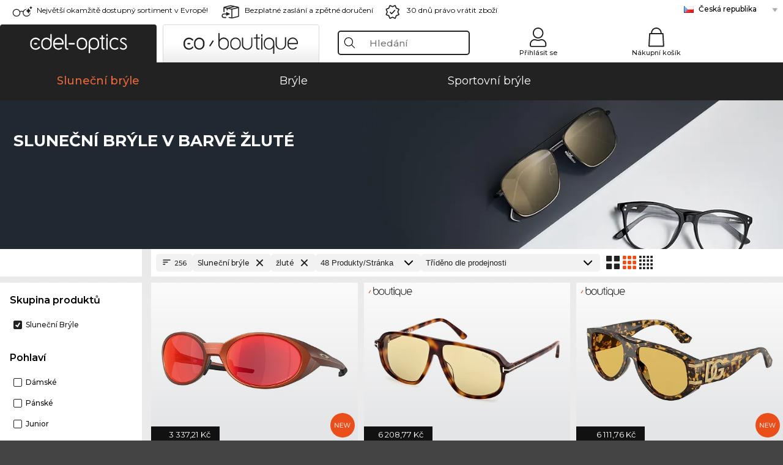

--- FILE ---
content_type: text/html; charset=utf-8
request_url: https://www.edel-optics.cz/Slune%C4%8Dn%C3%AD-br%C3%BDle-v-barv%C4%9B-%C5%BElut%C3%A9.html
body_size: 49549
content:
<!DOCTYPE html><html lang="CS"><head>
    <script  type="text/javascript" nonce="nonce-nLejYiwLk4lk4os2B5O6hpCYTeJE2aqC">
        // create dataLayer
        window.dataLayer = window.dataLayer || [];
        function gtag() {
            dataLayer.push(arguments);
        }

        // set 'denied' as default for both ad and analytics storage, as well as ad_user_data and ad_personalization,
        gtag('consent', 'default', {
            ad_user_data: 'denied',
            ad_personalization: 'denied',
            ad_storage: 'denied',
            analytics_storage: 'denied',
            wait_for_update: 4000 // milliseconds to wait for update
        });

    </script>
<!-- Google Tag Manager -->
<script   nonce="nonce-B5aV2rvmUtHk9WeFjDHHeVRs71rWrQDU">(function(w,d,s,l,i){w[l]=w[l]||[];w[l].push({'gtm.start':
new Date().getTime(),event:'gtm.js'});var f=d.getElementsByTagName(s)[0],
j=d.createElement(s),dl=l!='dataLayer'?'&l='+l:'';j.async=true;j.src=
'https://www.googletagmanager.com/gtm.js?id='+i+dl;f.parentNode.insertBefore(j,f);
})(window,document,'script','dataLayer','GTM-MQ7F453');</script>
<!-- End Google Tag Manager -->
<title>Kupte si levně sluneční brýle online (256 položek)</title>
<link rel="shortcut icon" href="/edel-optics/favicon.ico" />
<link rel="manifest" href="/edel-optics/site.webmanifest" crossorigin="use-credentials" />
<base href="/" />
<meta name="google-site-verification" content="WmGkRJos7878N3al7c_8tsRpLo0OaA_T7uyxiioLxvs" />
<meta name="facebook-domain-verification" content="qspu880icysv4ep907f5a3wz88at58" />
<meta http-equiv="Content-Type" content="text/html; charset=utf-8"/>
<meta http-equiv="language" content="cs" />
<meta name="msvalidate.01" content="BC5A2C528FFB6EB9F453FCA2545C5E03" />
<meta http-equiv="imagetoolbar" content="no" />
<meta name="google" content="notranslate"/>
<meta name="language" content="cs" />
<meta name="content-language" content="cs" />
<meta name="mobile-web-app-capable" content="yes" />
<meta name="apple-mobile-web-app-status-bar-style" content="black-translucent" />
<meta name="viewport" content="width=device-width" />
<meta name="mobile-web-app-capable" content="yes" />
<meta name="apple-mobile-web-app-status-bar-style" content="black" />
<meta name="format-detection" content="telephone=no" />
<meta name="p:domain_verify" content="9d4cc17bdb7e58e38e8df1047c273ea9"/>
<meta name="title" content="Kupte si levně sluneční brýle online (256 položek)" />
<meta name="keywords" content="sluneční brýle, sluneční brýle, 2025, 2026, dámské, pánské, online, obchod, levně, koupit, objednat" />
<meta name="description" content="256 Sluneční brýle v barvě žluté k výhodné koupi, popř. objednání v našem internetovém obchodě. Rychlejší a levnější zasílání v [country]." />
<meta name="robots" content="all,index,follow" />


<link   href="/edel-shop/css/swiper-bundle.css?r1256" rel="stylesheet">

<script src="/edel-shop/js/swiper-bundle.min.js?r1256"></script>
<link rel="alternate" hreflang="es-cl" href="https://www.edel-optics.cl/Gafas-de-sol-en-amarillo.html" />
<link rel="alternate" hreflang="pt-br" href="https://www.edel-optics.com.br/Óculos-de-sol-em-amarelo.html" />
<link rel="alternate" hreflang="he-il" href="https://www.edel-optics.co.il/משקפי-שמש-בצבע-צהוב.html" />
<link rel="alternate" hreflang="tr-tr" href="https://www.edel-optics.com.tr/Sarı-Güneş-gözlükleri.html" />
<link rel="alternate" hreflang="es-mx" href="https://www.edel-optics.mx/Gafas-de-sol-en-amarillo.html" />
<link rel="alternate" hreflang="mt-mt" href="https://www.edel-optics.com.mt/Nuċċalijiet-tax-xemx-kulur-isfar.html" />
<link rel="alternate" hreflang="en-mt" href="https://www.edel-optics.com.mt/yellow-Sunglasses.html" />
<link rel="alternate" hreflang="no-no" href="https://www.edel-optics.no/solbriller-i-gul-farge.html" />
<link rel="alternate" hreflang="lv-lv" href="https://www.edel-optics.lv/Saulesbrilles-(dzeltena).html" />
<link rel="alternate" hreflang="fr-ca" href="https://www.edel-optics.ca/Lunettes-de-soleil-jaunes.html" />
<link rel="alternate" hreflang="en-ca" href="https://www.edel-optics.ca/yellow-Sunglasses.html" />
<link rel="alternate" hreflang="fi-fi" href="https://www.edel-optics.fi/Aurinkolasit,-väri:-keltainen.html" />
<link rel="alternate" hreflang="et-ee" href="https://www.edel-optics.ee/Päikeseprillid-kollane.html" />
<link rel="alternate" hreflang="sl-si" href="https://www.edel-optics.si/Sončna-očala-v-tej-barvi:-rumena.html" />
<link rel="alternate" hreflang="lt-lt" href="https://www.edel-optics.lt/Akiniai-nuo-saulės-Geltoni-spalvos.html" />
<link rel="alternate" hreflang="el-cy" href="https://www.edel-optics.com.cy/yellow-Sunglasses.html" />
<link rel="alternate" hreflang="sk-sk" href="https://www.edel-optics.sk/Slnečné-okuliare-v-žltá.html" />
<link rel="alternate" hreflang="bg-bg" href="https://www.edel-optics.bg/Слънчеви-очила-в-жълти.html" />
<link rel="alternate" hreflang="en-us" href="https://www.edel-optics.com/yellow-Sunglasses.html" />
<link rel="alternate" hreflang="hr-hr" href="https://www.edel-optics.hr/Sunčane-naočale-u-žuta-boji.html" />
<link rel="alternate" hreflang="pt-pt" href="https://www.edel-optics.pt/Óculos-de-sol-em-amarelo.html" />
<link rel="alternate" hreflang="en-gb" href="https://www.edel-optics.co.uk/yellow-Sunglasses.html" />
<link rel="alternate" hreflang="cs-cz" href="https://www.edel-optics.cz/Sluneční-brýle-v-barvě-žluté.html" />
<link rel="alternate" hreflang="el-gr" href="https://www.edel-optics.gr/Γυαλιά-ηλίου-σε-κίτρινο.html" />
<link rel="alternate" hreflang="it-it" href="https://www.edel-optics.it/Occhiali-da-sole-in-giallo.html" />
<link rel="alternate" hreflang="hu-hu" href="https://www.edel-optics.hu/sárga-Napszemüvegek.html" />
<link rel="alternate" hreflang="en-ie" href="https://www.edel-optics.ie/yellow-Sunglasses.html" />
<link rel="alternate" hreflang="sv-se" href="https://www.edel-optics.se/Solglasögon-i-gul.html" />
<link rel="alternate" hreflang="ro-ro" href="https://www.edel-optics.ro/Ochelari-de-soare-galben.html" />
<link rel="alternate" hreflang="fr-be" href="https://www.edel-optics.be/Lunettes-de-soleil-jaunes.html" />
<link rel="alternate" hreflang="nl-be" href="https://www.edel-optics.be/Zonnebrillen-in-geel.html" />
<link rel="alternate" hreflang="es-es" href="https://www.edel-optics.es/Gafas-de-sol-en-amarillo.html" />
<link rel="alternate" hreflang="fr-fr" href="https://www.edel-optics.fr/Lunettes-de-soleil-jaunes.html" />
<link rel="alternate" hreflang="de-at" href="https://www.edel-optics.at/Sonnenbrillen-in-gelb.html" />
<link rel="alternate" hreflang="pl-pl" href="https://www.edel-optics.pl/Okulary-przeciwsłoneczne-żółte.html" />
<link rel="alternate" hreflang="da-dk" href="https://www.edel-optics.dk/Solbriller-i-gul.html" />
<link rel="alternate" hreflang="it-ch" href="https://www.edel-optics.ch/Occhiali-da-sole-in-giallo.html" />
<link rel="alternate" hreflang="fr-ch" href="https://www.edel-optics.ch/Lunettes-de-soleil-jaunes.html" />
<link rel="alternate" hreflang="de-ch" href="https://www.edel-optics.ch/Sonnenbrillen-in-gelb.html" />
<link rel="alternate" hreflang="nl-nl" href="https://www.edel-optics.nl/Zonnebrillen-in-geel.html" />
<link rel="alternate" hreflang="de-de" href="https://www.edel-optics.de/Sonnenbrillen-in-gelb.html" />

<link rel="stylesheet"  type="text/css" href="/edel-optics/css/min_all_.cz.css?r1256"  />
<link rel="stylesheet" type="text/css" href="https://www.edel-optics.cz/edel-shop/css/base64_images_desktop.css?r1256" />
                <script type="text/javascript" data-cmp-ab="1" src="https://cdn.consentmanager.net/delivery/autoblocking/bb1b7de872774.js" data-cmp-host="c.delivery.consentmanager.net" data-cmp-cdn="cdn.consentmanager.net" data-cmp-codesrc="0"></script>
                <script src="https://www.edel-optics.cz/edel-shop/js/mini_all.js?r12569999"  type="text/javascript"></script>

<script src="/edel-shop/js/image-zoom-min-click.js?r1256"></script>
<script type="text/javascript">var eoBaseSelection = {"sProductType":"eoProductsGlassesSunglasses","pco_aFrameColor-yellow":"yellow"};
                    var eoStatic = {
                        APIUrl:"/",
                        sPromotion:"",
                        sSourceChannel:"google",
                        sCountry:"CZ",
                        sGeo:"US",
                        sSelectedPageId:"page-list",
                        sRequestUri:"www.edel-optics.cz/Slune%C4%8Dn%C3%AD-br%C3%BDle-v-barv%C4%9B-%C5%BElut%C3%A9.html"    ,
                        sLenssystem:"/Lenssystem.html"    ,
                        referer: window.eoReferrer,
                        iLineItems:4,
                        bBoutique:false,
                        sType: "eoProductsGlassesSunglasses",
                        bCartAjax: true,
                        sLiveEnvironment: ""
                    };
                    var eoSearchUrl = "Hledání.html";
                    var eoDebugData = {"gip":"US","lid":"cs_CZ","Page":1,"type":"eoProductsGlassesSunglasses","backoffice":false};
                    var eoNotFound = "";
             </script><script type="text/javascript">  var bLux = false; </script>

<style type="text/css">
                      @font-face{font-family:Montserrat;font-style:normal;font-weight:300;src:local('Montserrat Light'),local('Montserrat-Light'),url(https://fonts.gstatic.com/s/montserrat/v12/IVeH6A3MiFyaSEiudUMXExNcqx07xvyppV96iFRdwiM.woff2) format('woff2');unicode-range:U+0460-052F,U+1C80-1C88,U+20B4,U+2DE0-2DFF,U+A640-A69F,U+FE2E-FE2F}@font-face{font-family:Montserrat;font-style:normal;font-weight:300;src:local('Montserrat Light'),local('Montserrat-Light'),url(https://fonts.gstatic.com/s/montserrat/v12/IVeH6A3MiFyaSEiudUMXE-fhZE2STYI3KzBGzrJG_ik.woff2) format('woff2');unicode-range:U+0400-045F,U+0490-0491,U+04B0-04B1,U+2116}@font-face{font-family:Montserrat;font-style:normal;font-weight:300;src:local('Montserrat Light'),local('Montserrat-Light'),url(https://fonts.gstatic.com/s/montserrat/v12/IVeH6A3MiFyaSEiudUMXE_oTkEokFSrSpvYSpZOeZRs.woff2) format('woff2');unicode-range:U+0102-0103,U+0110-0111,U+1EA0-1EF9,U+20AB}@font-face{font-family:Montserrat;font-style:normal;font-weight:300;src:local('Montserrat Light'),local('Montserrat-Light'),url(https://fonts.gstatic.com/s/montserrat/v12/IVeH6A3MiFyaSEiudUMXE0_0lycXMw8PhobHtu2Qgco.woff2) format('woff2');unicode-range:U+0100-024F,U+0259,U+1E00-1EFF,U+20A0-20AB,U+20AD-20CF,U+2C60-2C7F,U+A720-A7FF}@font-face{font-family:Montserrat;font-style:normal;font-weight:300;src:local('Montserrat Light'),local('Montserrat-Light'),url(https://fonts.gstatic.com/s/montserrat/v12/IVeH6A3MiFyaSEiudUMXE8u2Q0OS-KeTAWjgkS85mDg.woff2) format('woff2');unicode-range:U+0000-00FF,U+0131,U+0152-0153,U+02BB-02BC,U+02C6,U+02DA,U+02DC,U+2000-206F,U+2074,U+20AC,U+2122,U+2212,U+2215}@font-face{font-family:Montserrat;font-style:normal;font-weight:400;src:local('Montserrat Regular'),local('Montserrat-Regular'),url(https://fonts.gstatic.com/s/montserrat/v12/rBHvpRWBkgyW99dXT88n7yEAvth_LlrfE80CYdSH47w.woff2) format('woff2');unicode-range:U+0460-052F,U+1C80-1C88,U+20B4,U+2DE0-2DFF,U+A640-A69F,U+FE2E-FE2F}@font-face{font-family:Montserrat;font-style:normal;font-weight:400;src:local('Montserrat Regular'),local('Montserrat-Regular'),url(https://fonts.gstatic.com/s/montserrat/v12/NX1NravqaXESu9fFv7KuqiEAvth_LlrfE80CYdSH47w.woff2) format('woff2');unicode-range:U+0400-045F,U+0490-0491,U+04B0-04B1,U+2116}@font-face{font-family:Montserrat;font-style:normal;font-weight:400;src:local('Montserrat Regular'),local('Montserrat-Regular'),url(https://fonts.gstatic.com/s/montserrat/v12/SKK6Nusyv8QPNMtI4j9J2yEAvth_LlrfE80CYdSH47w.woff2) format('woff2');unicode-range:U+0102-0103,U+0110-0111,U+1EA0-1EF9,U+20AB}@font-face{font-family:Montserrat;font-style:normal;font-weight:400;src:local('Montserrat Regular'),local('Montserrat-Regular'),url(https://fonts.gstatic.com/s/montserrat/v12/gFXtEMCp1m_YzxsBpKl68iEAvth_LlrfE80CYdSH47w.woff2) format('woff2');unicode-range:U+0100-024F,U+0259,U+1E00-1EFF,U+20A0-20AB,U+20AD-20CF,U+2C60-2C7F,U+A720-A7FF}@font-face{font-family:Montserrat;font-style:normal;font-weight:400;src:local('Montserrat Regular'),local('Montserrat-Regular'),url(https://fonts.gstatic.com/s/montserrat/v12/zhcz-_WihjSQC0oHJ9TCYPk_vArhqVIZ0nv9q090hN8.woff2) format('woff2');unicode-range:U+0000-00FF,U+0131,U+0152-0153,U+02BB-02BC,U+02C6,U+02DA,U+02DC,U+2000-206F,U+2074,U+20AC,U+2122,U+2212,U+2215}@font-face{font-family:Montserrat;font-style:normal;font-weight:500;src:local('Montserrat Medium'),local('Montserrat-Medium'),url(https://fonts.gstatic.com/s/montserrat/v12/BYPM-GE291ZjIXBWrtCwegfbXzrQSAAEBIYSBdOJ6AI.woff2) format('woff2');unicode-range:U+0460-052F,U+1C80-1C88,U+20B4,U+2DE0-2DFF,U+A640-A69F,U+FE2E-FE2F}@font-face{font-family:Montserrat;font-style:normal;font-weight:500;src:local('Montserrat Medium'),local('Montserrat-Medium'),url(https://fonts.gstatic.com/s/montserrat/v12/BYPM-GE291ZjIXBWrtCweihRd9EcKnxd5WrMWY0Fr3U.woff2) format('woff2');unicode-range:U+0400-045F,U+0490-0491,U+04B0-04B1,U+2116}@font-face{font-family:Montserrat;font-style:normal;font-weight:500;src:local('Montserrat Medium'),local('Montserrat-Medium'),url(https://fonts.gstatic.com/s/montserrat/v12/BYPM-GE291ZjIXBWrtCwegoO3BxTt7eneo3rZcXyZuQ.woff2) format('woff2');unicode-range:U+0102-0103,U+0110-0111,U+1EA0-1EF9,U+20AB}@font-face{font-family:Montserrat;font-style:normal;font-weight:500;src:local('Montserrat Medium'),local('Montserrat-Medium'),url(https://fonts.gstatic.com/s/montserrat/v12/BYPM-GE291ZjIXBWrtCwemPHx8QIAbG0MeMM9fVyzAY.woff2) format('woff2');unicode-range:U+0100-024F,U+0259,U+1E00-1EFF,U+20A0-20AB,U+20AD-20CF,U+2C60-2C7F,U+A720-A7FF}@font-face{font-family:Montserrat;font-style:normal;font-weight:500;src:local('Montserrat Medium'),local('Montserrat-Medium'),url(https://fonts.gstatic.com/s/montserrat/v12/BYPM-GE291ZjIXBWrtCwejOo-lJoxoMO4vrg2XwIHQk.woff2) format('woff2');unicode-range:U+0000-00FF,U+0131,U+0152-0153,U+02BB-02BC,U+02C6,U+02DA,U+02DC,U+2000-206F,U+2074,U+20AC,U+2122,U+2212,U+2215}@font-face{font-family:Montserrat;font-style:normal;font-weight:700;src:local('Montserrat Bold'),local('Montserrat-Bold'),url(https://fonts.gstatic.com/s/montserrat/v12/IQHow_FEYlDC4Gzy_m8fcude9INZm0R8ZMJUtfOsxrw.woff2) format('woff2');unicode-range:U+0460-052F,U+1C80-1C88,U+20B4,U+2DE0-2DFF,U+A640-A69F,U+FE2E-FE2F}@font-face{font-family:Montserrat;font-style:normal;font-weight:700;src:local('Montserrat Bold'),local('Montserrat-Bold'),url(https://fonts.gstatic.com/s/montserrat/v12/IQHow_FEYlDC4Gzy_m8fcrpHcMS0zZe4mIYvDKG2oeM.woff2) format('woff2');unicode-range:U+0400-045F,U+0490-0491,U+04B0-04B1,U+2116}@font-face{font-family:Montserrat;font-style:normal;font-weight:700;src:local('Montserrat Bold'),local('Montserrat-Bold'),url(https://fonts.gstatic.com/s/montserrat/v12/IQHow_FEYlDC4Gzy_m8fcjh33M2A-6X0bdu871ruAGs.woff2) format('woff2');unicode-range:U+0102-0103,U+0110-0111,U+1EA0-1EF9,U+20AB}@font-face{font-family:Montserrat;font-style:normal;font-weight:700;src:local('Montserrat Bold'),local('Montserrat-Bold'),url(https://fonts.gstatic.com/s/montserrat/v12/IQHow_FEYlDC4Gzy_m8fchHJTnCUrjaAm2S9z52xC3Y.woff2) format('woff2');unicode-range:U+0100-024F,U+0259,U+1E00-1EFF,U+20A0-20AB,U+20AD-20CF,U+2C60-2C7F,U+A720-A7FF}@font-face{font-family:Montserrat;font-style:normal;font-weight:700;src:local('Montserrat Bold'),local('Montserrat-Bold'),url(https://fonts.gstatic.com/s/montserrat/v12/IQHow_FEYlDC4Gzy_m8fcoWiMMZ7xLd792ULpGE4W_Y.woff2) format('woff2');unicode-range:U+0000-00FF,U+0131,U+0152-0153,U+02BB-02BC,U+02C6,U+02DA,U+02DC,U+2000-206F,U+2074,U+20AC,U+2122,U+2212,U+2215}@font-face{font-family:Montserrat;font-style:normal;font-weight:900;src:local('Montserrat Black'),local('Montserrat-Black'),url(https://fonts.gstatic.com/s/montserrat/v12/aEu-9ATAroJ1iN4zmQ55BqvmtpDkVk8Ra82A8AL7V0Q.woff2) format('woff2');unicode-range:U+0460-052F,U+1C80-1C88,U+20B4,U+2DE0-2DFF,U+A640-A69F,U+FE2E-FE2F}@font-face{font-family:Montserrat;font-style:normal;font-weight:900;src:local('Montserrat Black'),local('Montserrat-Black'),url(https://fonts.gstatic.com/s/montserrat/v12/aEu-9ATAroJ1iN4zmQ55BhM_lnCtUATOqR8j0WRFbzk.woff2) format('woff2');unicode-range:U+0400-045F,U+0490-0491,U+04B0-04B1,U+2116}@font-face{font-family:Montserrat;font-style:normal;font-weight:900;src:local('Montserrat Black'),local('Montserrat-Black'),url(https://fonts.gstatic.com/s/montserrat/v12/aEu-9ATAroJ1iN4zmQ55Bu4NfmXkMoD31PGgz7X31CU.woff2) format('woff2');unicode-range:U+0102-0103,U+0110-0111,U+1EA0-1EF9,U+20AB}@font-face{font-family:Montserrat;font-style:normal;font-weight:900;src:local('Montserrat Black'),local('Montserrat-Black'),url(https://fonts.gstatic.com/s/montserrat/v12/aEu-9ATAroJ1iN4zmQ55BsvbOpOevl3wWYjwFvepnDU.woff2) format('woff2');unicode-range:U+0100-024F,U+0259,U+1E00-1EFF,U+20A0-20AB,U+20AD-20CF,U+2C60-2C7F,U+A720-A7FF}@font-face{font-family:Montserrat;font-style:normal;font-weight:900;src:local('Montserrat Black'),local('Montserrat-Black'),url(https://fonts.gstatic.com/s/montserrat/v12/aEu-9ATAroJ1iN4zmQ55Bsjsb7Oq0o-uqUFW7Ygu5rM.woff2) format('woff2');unicode-range:U+0000-00FF,U+0131,U+0152-0153,U+02BB-02BC,U+02C6,U+02DA,U+02DC,U+2000-206F,U+2074,U+20AC,U+2122,U+2212,U+2215}
                    </style>
        </head><body class="eoCountry_US eoLanguage_cs" ><!-- Google Tag Manager (noscript) -->
                <noscript><iframe src="https://www.googletagmanager.com/ns.html?id=GTM-MQ7F453"
                height="0" width="0" style="display:none;visibility:hidden"></iframe></noscript>
                <!-- End Google Tag Manager (noscript) --><div class="eoStickyInfoboxContainer"></div><div id="page-list" class="eoViews eoViewsPage eoViewsPageList"  ><div id="claim-bar" class="eoViews eoViewsClaimBar2025" itemscope itemtype="http://schema.org/Organization" ><meta itemprop="logo" content="https://img.edel-optics.com/frontend/classic_logo.png" /><meta itemprop="name" content="Edel-Optics GmbH" /><meta itemprop="url" content="https://www.edel-optics.cz" /><div class="eoViewsClaimBarItem2025 eoClaimGlasses" tabindex="-1" onclick="$('#intern-menu').show();">Největší okamžitě dostupný sortiment v Evropě!</div><div class="eoViewsClaimBarItem2025 eoBackshipping">Bezplatné zaslání a zpětné doručení</div><div class="eoViewsClaimBarItem2025 eoReturn30Days">30 dnů právo vrátit zboží</div><div class="eoViewsClaimBarItem2025 eoLanguageSelect"><nav class="eoCountryBox2025" aria-label="Country Select"><a class="eoCountryItem2025 eoFirst eoFlag_CZ" href="https://www.edel-optics.cz/Sluneční-brýle-v-barvě-žluté.html" title="Sluneční brýle v barvě žluté">Česká republika</a><a class="eoCountryItem2025 eoFlag_BE" href="https://www.edel-optics.be/Zonnebrillen-in-geel.html?sLanguage=nl" title="Zonnebrillen in geel">Belgie (Nl)</a><a class="eoCountryItem2025 eoFlag_BE" href="https://www.edel-optics.be/Lunettes-de-soleil-jaunes.html?sLanguage=fr" title="Lunettes de soleil jaunes">Belgie (Fr)</a><a class="eoCountryItem2025 eoFlag_BR" href="https://www.edel-optics.com.br/Óculos-de-sol-em-amarelo.html" title="Óculos de sol em amarelo">Brazílie</a><a class="eoCountryItem2025 eoFlag_BG" href="https://www.edel-optics.bg/Слънчеви-очила-в-жълти.html" title="Слънчеви очила в жълти">Bulharsko</a><a class="eoCountryItem2025 eoFlag_CL" href="https://www.edel-optics.cl/Gafas-de-sol-en-amarillo.html" title="Gafas de sol en amarillo">Chile</a><a class="eoCountryItem2025 eoFlag_HR" href="https://www.edel-optics.hr/Sunčane-naočale-u-žuta-boji.html" title="Sunčane naočale u žuta boji">Chorvatsko</a><a class="eoCountryItem2025 eoFlag_DK" href="https://www.edel-optics.dk/Solbriller-i-gul.html" title="Solbriller i gul">Dánsko</a><a class="eoCountryItem2025 eoFlag_EE" href="https://www.edel-optics.ee/Päikeseprillid-kollane.html" title="Päikeseprillid kollane">Estonsko</a><a class="eoCountryItem2025 eoFlag_FI" href="https://www.edel-optics.fi/Aurinkolasit,-väri:-keltainen.html" title="Aurinkolasit, väri: keltainen">Finsko</a><a class="eoCountryItem2025 eoFlag_FR" href="https://www.edel-optics.fr/Lunettes-de-soleil-jaunes.html" title="Lunettes de soleil jaunes">Francie</a><a class="eoCountryItem2025 eoFlag_IE" href="https://www.edel-optics.ie/yellow-Sunglasses.html" title="yellow Sunglasses">Irsko</a><a class="eoCountryItem2025 eoFlag_IT" href="https://www.edel-optics.it/Occhiali-da-sole-in-giallo.html" title="Occhiali da sole in giallo">Itálie</a><a class="eoCountryItem2025 eoFlag_IL" href="https://www.edel-optics.co.il/משקפי-שמש-בצבע-צהוב.html" title="משקפי שמש בצבע צהוב">Izrael</a><a class="eoCountryItem2025 eoFlag_CA" href="https://www.edel-optics.ca/yellow-Sunglasses.html?sLanguage=en" title="yellow Sunglasses">Kanada (En)</a><a class="eoCountryItem2025 eoFlag_CA" href="https://www.edel-optics.ca/Lunettes-de-soleil-jaunes.html?sLanguage=fr" title="Lunettes de soleil jaunes">Kanada (Fr)</a><a class="eoCountryItem2025 eoFlag_CY" href="https://www.edel-optics.com.cy/yellow-Sunglasses.html" title="yellow Sunglasses">Kypr</a><a class="eoCountryItem2025 eoFlag_LT" href="https://www.edel-optics.lt/Akiniai-nuo-saulės-Geltoni-spalvos.html" title="Akiniai nuo saulės Geltoni spalvos">Litva</a><a class="eoCountryItem2025 eoFlag_LV" href="https://www.edel-optics.lv/Saulesbrilles-(dzeltena).html" title="Saulesbrilles (dzeltena)">Lotyšsko</a><a class="eoCountryItem2025 eoFlag_MT" href="https://www.edel-optics.com.mt/yellow-Sunglasses.html?sLanguage=en" title="yellow Sunglasses">Malta (En)</a><a class="eoCountryItem2025 eoFlag_MT" href="https://www.edel-optics.com.mt/Nuċċalijiet-tax-xemx-kulur-isfar.html?sLanguage=mt" title="Nuċċalijiet tax-xemx kulur isfar">Malta (Mt)</a><a class="eoCountryItem2025 eoFlag_HU" href="https://www.edel-optics.hu/sárga-Napszemüvegek.html" title="sárga Napszemüvegek">Maďarsko</a><a class="eoCountryItem2025 eoFlag_MX" href="https://www.edel-optics.mx/Gafas-de-sol-en-amarillo.html" title="Gafas de sol en amarillo">Mexiko</a><a class="eoCountryItem2025 eoFlag_NL" href="https://www.edel-optics.nl/Zonnebrillen-in-geel.html" title="Zonnebrillen in geel">Nizozemsko</a><a class="eoCountryItem2025 eoFlag_NO" href="https://www.edel-optics.no/solbriller-i-gul-farge.html" title="solbriller i gul farge">Norsko</a><a class="eoCountryItem2025 eoFlag_DE" href="https://www.edel-optics.de/Sonnenbrillen-in-gelb.html" title="Sonnenbrillen in gelb">Německo</a><a class="eoCountryItem2025 eoFlag_PL" href="https://www.edel-optics.pl/Okulary-przeciwsłoneczne-żółte.html" title="Okulary przeciwsłoneczne żółte">Polsko</a><a class="eoCountryItem2025 eoFlag_PT" href="https://www.edel-optics.pt/Óculos-de-sol-em-amarelo.html" title="Óculos de sol em amarelo">Portugalsko</a><a class="eoCountryItem2025 eoFlag_AT" href="https://www.edel-optics.at/Sonnenbrillen-in-gelb.html" title="Sonnenbrillen in gelb">Rakousko</a><a class="eoCountryItem2025 eoFlag_RO" href="https://www.edel-optics.ro/Ochelari-de-soare-galben.html" title="Ochelari de soare galben">Rumunsko</a><a class="eoCountryItem2025 eoFlag_SK" href="https://www.edel-optics.sk/Slnečné-okuliare-v-žltá.html" title="Slnečné okuliare v žltá">Slovensko</a><a class="eoCountryItem2025 eoFlag_SI" href="https://www.edel-optics.si/Sončna-očala-v-tej-barvi:-rumena.html" title="Sončna očala v tej barvi: rumena">Slovinsko</a><a class="eoCountryItem2025 eoFlag_TR" href="https://www.edel-optics.com.tr/Sarı-Güneş-gözlükleri.html" title="Sarı Güneş gözlükleri">Turecko</a><a class="eoCountryItem2025 eoFlag_GB" href="https://www.edel-optics.co.uk/yellow-Sunglasses.html" title="yellow Sunglasses">Velká Británie</a><a class="eoCountryItem2025 eoFlag_GR" href="https://www.edel-optics.gr/Γυαλιά-ηλίου-σε-κίτρινο.html" title="Γυαλιά ηλίου σε κίτρινο">Řecko</a><a class="eoCountryItem2025 eoFlag_ES" href="https://www.edel-optics.es/Gafas-de-sol-en-amarillo.html" title="Gafas de sol en amarillo">Španělsko</a><a class="eoCountryItem2025 eoFlag_SE" href="https://www.edel-optics.se/Solglasögon-i-gul.html" title="Solglasögon i gul">Švédsko</a><a class="eoCountryItem2025 eoFlag_CH" href="https://www.edel-optics.ch/Sonnenbrillen-in-gelb.html?sLanguage=de" title="Sonnenbrillen in gelb">Švýcarsko (De)</a><a class="eoCountryItem2025 eoFlag_CH" href="https://www.edel-optics.ch/Lunettes-de-soleil-jaunes.html?sLanguage=fr" title="Lunettes de soleil jaunes">Švýcarsko (Fr)</a><a class="eoCountryItem2025 eoFlag_CH" href="https://www.edel-optics.ch/Occhiali-da-sole-in-giallo.html?sLanguage=it" title="Occhiali da sole in giallo">Švýcarsko (It)</a></nav></div></div><nav id="header-menu" class="eoViews eoViewsHeaderMenu"  ><div class="eoNewHeader on_page_edeloptics">
                        <div class="eoNewHeaderItem eoNewHeaderSelect">            <script>
            function gotoBoutique(url){
                location.href = ""+url;
            }
            function gotoEdeloptics(url){
                location.href = ""+url;
            }
            </script>
                <div class="eoNewHeaderSelectItem eoNewHeaderSelectActive on_page_edeloptics" role="button" onclick="gotoEdeloptics('')" style="cursor:pointer;" tabindex="0">
                    <img class="logo_desktop" src="//img.edel-optics.com/frontend/EO_Logo_Desktop_Dark_1.svg" alt="Edel-Optics Logo">
                     <img class="logo_mobile" src="//img.edel-optics.com/frontend/EO_Logo_Mobile_Dark_1.svg" alt="Edel-Optics Logo">
                </div>
                <div class="eoNewHeaderSelectItem  eoNewHeaderSelectDeActive on_page_edeloptics" role="button" onclick="gotoBoutique('/Boutique-Sluneční-brýle.html')" style="cursor:pointer;" tabindex="0">
                    <div class="gradienTabColor on_page_edeloptics">
                       <img class="logo_desktop" src="//img.edel-optics.com/frontend/EOB_Logo_Desktop_Light_1.svg"  alt="Edel-Optics Boutique Logo">
                       <img class="logo_mobile" src="//img.edel-optics.com/frontend/EOB_Logo_Mobile_Light_1.svg"  alt="Edel-Optics Boutique Logo">
                    </div>
                </div>
        </div>
                        <div class="eoNewHeaderItem eoNewHeaderSearchBox"><div class="eoViews eoViewsHeaderMenuSearchBox typ_"  ><div class="eoViewsButtonLabel">
                                            <div class="eoSearchContainer">
                <div class="eoSearchBoxInputWrapper">
                    <input
                      class="eoSearchBox"
                      name="search"
                      placeholder="Hledání"
                      value=""
                      autocomplete="off"
                      type="text" />
                    <div role="button" aria-label="Clear" class="eoSearchBoxClearButton" onclick="clearSearchBox();"></div>
                </div>
                <div class="eoSuggestions">
                    <div role="button" tabindex="-1" class="eoShowAllSearchResults" onclick="searchProducts(currentInput);">
                        Zobrazit všechny výsledky
                    </div>
                </div>
                <div id="eoSearchBoxOverlay" onclick="closeSearchBoxOverlay()"></div>
           </div>
                          </div></div></div>
                        <div class="eoNewHeaderItem eoNewHeaderIcons">    <div onclick="openSearchBoxMobile();" class="eoNewHeaderIconsItems searchboxHeaderItem">
        <div class="searchIcons edeloptics_icon "></div>
        <span class="nav_icon_text">
            <a>
                Hledání
            </a>
        </span>
    </div>
    <div class="eoNewHeaderIconsItems">
        <div onclick="location.href='/Customer-area-login.html';" class="loginIcons edeloptics_icon "></div>
        <span class="nav_icon_text">
            <a href="/Customer-area-login.html">
                Přihlásit se
            </a>
        </span>
    </div>
    <div class="eoNewHeaderIconsItems" style="  display:none;  ">
        <div onclick="location.href='/bookmarks.html'" class="wishIcons edeloptics_icon ">
            <div class="BOOKMARKS_INFO_COUNT">0</div>
        </div>
        <span class="nav_icon_text">
            <a href ="/bookmarks.html">
                Seznam přání
            </a>
        </span>
    </div>
    <div class="eoNewHeaderIconsItems">
        <div class="cartIcons edeloptics_icon" onclick="window.location='/Nákupní-košík.html'">
            <div class="CART_INFO_COUNT">0</div>
        </div>
        <span class="nav_icon_text cartIconsText">
            <a href="/Nákupní-košík.html">
                Nákupní košík
            </a>
        </span>
        <div class="CART_INFO_CONTAINER"></div>
    </div><div class="eoNewHeaderIconsItems" >&nbsp;</div></div>
                </div>

                <div class="desktop_info_cart_empty">Nákupní košík je ještě prázdný.</div>

                <div class="eoNewHeaderMobile">
                            <div class="mobileHeaderIcons">
        
        <a class="eoNewHeaderIconsItems" href="javascript: openSearchBoxMobile(); void(0);" aria-label="Search">
            <div class="mobile_search_icon mobile_icon " aria-label="Search Icon"></div>
        </a>
        <a class="eoNewHeaderIconsItems" href="/Customer-area-login.html" aria-label="Login">
            <div class="mobile_people_icon mobile_icon " aria-label="Login Icon"></div>
        </a>
        <a class="eoNewHeaderIconsItems" href="/bookmarks.html" aria-label="Bookmarks"  style="display:none;" >
            <div class="mobile_wish_icon mobile_icon " aria-label="Bookmark Icon">
                <div class="BOOKMARKS_INFO_COUNT">0</div>
            </div>
        </a>
        <a class="eoNewHeaderIconsItems" href="javascript: gotoMobileCart('Nákupní-košík.html','Nákupní košík je ještě prázdný.'); void(0);" aria-label="Cart">
            <div class="mobile_cart_icon  mobile_icon  cartclickpoint" aria-label="Cart Icon">
                <div class="CART_INFO_COUNT">0</div>
            </div>
            <div class="CART_INFO_CONTAINER"></div>
        </a>
    </div>    <script>
        let gotoMobileCart = function(url, labelText){
            const count = $(".CART_INFO_COUNT").html();
            if(count > 0){
                 location.href = '/' + url;
            }else{
                $(".eoNewHeaderNavMobile").after('<div class="info_cart_empty" onclick="$(this).remove();">' + labelText + '</div>');
                setTimeout(() => $('.info_cart_empty').remove(), 2200);
            }
        }
    </script>
                </div>
                <div class="eoNewHeaderNavMobile">
                                <script>
            function onFilter() { eoListView.faceteCloseOpen(); }
            </script>


             

            <a class="eoNewHeaderNavMobileItem nav_mobile_active " href="/Sluneční-brýle.html">
                Sluneční brýle
            </a>
            <a class="eoNewHeaderNavMobileItem " href="/Brýle.html">
                Brýle
            </a>
        
            <a class="eoNewHeaderNavMobileItem " href="/Sportovní-brýle.html">
                Sportovní brýle
            </a>
            
                </div>
        </nav><div id="mega-menu" class="eoViews eoViewsMegaMenu"  ><ul class="eoViewsMegaMenuItem eoNoSelect "><li id="dropdown-sunglasses" class="eoViews eoViewsDropDownMenu eoViewsMegaMenuSunglasses right eoSelected"  ><table style=" border-collapse: collapse;"><tr><td style="padding:0; margin:0;width:45%;
                    background-repeat: repeat-x;
                    background-position:left center;
            ;">&nbsp;</td><td style="padding-left:2px;padding-right:2px; margin:0;width:10px;">&nbsp;</td><td class="eotdBorderMenu" style="padding:0; margin:0;width:186px"><div style="border:0px solid #111;margin-top:8px;"><a style="font-size: 14px;display: block; width:186px" class="eoMegaMenuTitleTxteoProductsGlassesSunglasses MainMenuItemHref SelectedMenuItem" href="/Sluneční-brýle.html" title="Sluneční brýle"><span class="eoMeganuInnerSpan selectedMeganuInnerSpan">Sluneční brýle</span><div class="eoViewsMenuBridge"></div></a></div></td><td style="padding-left:2px;padding-right:2px; margin:0;width:8px;">&nbsp;</td><td style="padding:0; margin:0;width:45%;
                    background-repeat: repeat-x;
                    background-position:left center;
            ;"></td></tr></table><div class="eoViewsDropDownMenuContent  eoViewsWideMenu" onmouseover="(event || window.event).cancelBubble=true;return false"><div class="eoViewsDropDownMenuInnerContent"><div class="eoViewsDropDownMenuScreenColumn eoViewsDropDownMenuScreenColumnNoBrand"><div class="eoViewsDropDownMenuBlock"><h3>Pohlaví</h3><div class="eoViewsDropDownMenuItem"><a href="/Pánské-Sluneční-brýle.html" title="Pánské Sluneční brýle">Pánské</a></div><div class="eoViewsDropDownMenuItem"><a href="/Dámské-Sluneční-brýle.html" title="Dámské Sluneční brýle">Dámské</a></div><div class="eoViewsDropDownMenuItem"><a href="/Junior-Sluneční-brýle.html" title="Junior Sluneční brýle">Junior</a></div></div><div class="eoViewsDropDownMenuBlock"><h3>Funkce</h3><div class="eoViewsDropDownMenuItem"><a href="/Sluneční-brýle-Novinky.html" title="Sluneční brýle Novinky">Novinky</a></div><div class="eoViewsDropDownMenuItem"><a href="/Výprodej.html" title="Výprodej">Výprodej</a></div><div class="eoViewsDropDownMenuItem"><a href="/Sluneční-brýle-Skladem.html" title="Sluneční brýle Skladem">Skladem</a></div></div><div class="eoViewsDropDownMenuBlock"><div class="eoViewsDropDownMenuItem"><a href="/StyleDEAL-Sluneční-brýle.html"  title="StyleDEAL">StyleDEAL</a></div><div class="eoViewsDropDownMenuItem"><a href="/EYO.html"  title="EYO.html">EYO</a></div><div class="eoViewsDropDownMenuItem"><a href="/VOOY.html" title="VOOY.html">VOOY</a></div></div><div class="eoViewsDropDownMenuBlock eoViewsDropDownMenuBlockButtonContainer eoAllBrands"><a href="/Sluneční-brýle.html" class="button widebutton tag-button-all-3" title="Sluneční brýle">Všechny&nbsp;sluneční&nbsp;brýle</a></div></div><div class="eoViewsDropDownMenuScreenColumn eoViewsDropDownMenuScreenColumnNoBrand eoViewsDropDownMenuNoPhoneColumn"><div class="eoViewsDropDownMenuBlock"  id="eoProductsGlassesSunglasses_pgl_aFrameStyle"><h3>Tvar obruby</h3><div class="eoViewsDropDownMenuItem"><a href="/Obdélník-Sluneční-brýle.html" title="Sluneční brýle" class="imageblock tag-button-all-2" data-ref="0">
                        <img src="//img.edel-optics.com/frontend/productproperties/framestyle_rectangle_white.svg" alt="Sluneční brýle" />
                    <div class="imageblocklabel">Obdélník</div></a></div><div class="eoViewsDropDownMenuItem"><a href="/Čtvercové-Sluneční-brýle.html" title="Obdélník Sluneční brýle" class="imageblock tag-button-all-2" data-ref="1">
                        <img src="//img.edel-optics.com/frontend/productproperties/framestyle_square_white.svg" alt="Obdélník Sluneční brýle" />
                    <div class="imageblocklabel">Čtvercové</div></a></div><div class="eoViewsDropDownMenuItem"><a href="/Cat-Eye-Sluneční-brýle.html" title="Čtvercové Sluneční brýle" class="imageblock tag-button-all-2" data-ref="2">
                        <img src="//img.edel-optics.com/frontend/productproperties/framestyle_cat-eye_white.svg" alt="Čtvercové Sluneční brýle" />
                    <div class="imageblocklabel">Cat-Eye</div></a></div><div class="eoViewsDropDownMenuItem"><a href="/pilot-Sluneční-brýle.html" title="Cat-Eye Sluneční brýle" class="imageblock tag-button-all-2" data-ref="3">
                        <img src="//img.edel-optics.com/frontend/productproperties/framestyle_pilot_white.svg" alt="Cat-Eye Sluneční brýle" />
                    <div class="imageblocklabel">pilot</div></a></div><div class="eoViewsDropDownMenuItem"><a href="/kulaté-Sluneční-brýle.html" title="pilot Sluneční brýle" class="imageblock tag-button-all-2" data-ref="4">
                        <img src="//img.edel-optics.com/frontend/productproperties/framestyle_round_white.svg" alt="pilot Sluneční brýle" />
                    <div class="imageblocklabel">kulaté</div></a></div><div class="eoViewsDropDownMenuItem hidden"><a href="/Neregulární-Sluneční-brýle.html" title="kulaté Sluneční brýle" class="imageblock tag-button-all-2" data-ref="5">
                        <img src="//img.edel-optics.com/frontend/productproperties/framestyle_irregular_white.svg" alt="kulaté Sluneční brýle" />
                    <div class="imageblocklabel">Neregulární</div></a></div><div class="eoViewsDropDownMenuItem hidden"><a href="/panoramatické-Sluneční-brýle.html" title="Neregulární Sluneční brýle" class="imageblock tag-button-all-2" data-ref="6">
                        <img src="//img.edel-optics.com/frontend/productproperties/framestyle_panoramic_white.svg" alt="Neregulární Sluneční brýle" />
                    <div class="imageblocklabel">panoramatické</div></a></div><div class="eoViewsDropDownMenuItem hidden"><a href="/Oválný-Sluneční-brýle.html" title="panoramatické Sluneční brýle" class="imageblock tag-button-all-2" data-ref="7">
                        <img src="//img.edel-optics.com/frontend/productproperties/framestyle_oval_white.svg" alt="panoramatické Sluneční brýle" />
                    <div class="imageblocklabel">Oválný</div></a></div><div class="eoViewsDropDownMenuItem hidden"><a href="/tvar-panto-Sluneční-brýle.html" title="Oválný Sluneční brýle" class="imageblock tag-button-all-2" data-ref="8">
                        <img src="//img.edel-optics.com/frontend/productproperties/framestyle_panto_white.svg" alt="Oválný Sluneční brýle" />
                    <div class="imageblocklabel">tvar panto</div></a></div><div class="eoViewsDropDownMenuItem hidden"><a href="/trapézový-tvar-Sluneční-brýle.html" title="tvar panto Sluneční brýle" class="imageblock tag-button-all-2" data-ref="9">
                        <img src="//img.edel-optics.com/frontend/productproperties/framestyle_trapeze_white.svg" alt="tvar panto Sluneční brýle" />
                    <div class="imageblocklabel">trapézový tvar</div></a></div><div class="eoViewsDropDownMenuItem hidden"><a href="/Browline-Sluneční-brýle.html" title="trapézový tvar Sluneční brýle" class="imageblock tag-button-all-2" data-ref="10">
                        <img src="//img.edel-optics.com/frontend/productproperties/framestyle_browline_white.svg" alt="trapézový tvar Sluneční brýle" />
                    <div class="imageblocklabel">Browline</div></a></div><div class="eoViewsDropDownMenuItem eoViewsDropDownMenuItemNavigation"><a data-act="minus" data-context="eoProductsGlassesSunglasses_pgl_aFrameStyle"  style="display:none;">    <svg xmlns="http://www.w3.org/2000/svg" viewBox="0 0 640 640"  >
        <title>Caret Up Icon</title>
        <!--!Font Awesome Free v7.0.1 by @fontawesome - https://fontawesome.com License - https://fontawesome.com/license/free Copyright 2025 Fonticons, Inc.--><path fill="#fff" d="M297.4 169.4C309.9 156.9 330.2 156.9 342.7 169.4L534.7 361.4C547.2 373.9 547.2 394.2 534.7 406.7C522.2 419.2 501.9 419.2 489.4 406.7L320 237.3L150.6 406.6C138.1 419.1 117.8 419.1 105.3 406.6C92.8 394.1 92.8 373.8 105.3 361.3L297.3 169.3z"/>
    </svg></a><a data-act="plus" data-context="eoProductsGlassesSunglasses_pgl_aFrameStyle">    <svg xmlns="http://www.w3.org/2000/svg" viewBox="0 0 640 640"  >
        <title>Caret Down Icon</title>
        <!--!Font Awesome Free v7.0.1 by @fontawesome - https://fontawesome.com License - https://fontawesome.com/license/free Copyright 2025 Fonticons, Inc.--><path fill="#fff" d="M297.4 470.6C309.9 483.1 330.2 483.1 342.7 470.6L534.7 278.6C547.2 266.1 547.2 245.8 534.7 233.3C522.2 220.8 501.9 220.8 489.4 233.3L320 402.7L150.6 233.4C138.1 220.9 117.8 220.9 105.3 233.4C92.8 245.9 92.8 266.2 105.3 278.7L297.3 470.7z"/>
    </svg></a></div></div></div><div class="eoViewsDropDownMenuScreenColumn eoViewsDropDownMenuScreenColumnNoBrand eoViewsDropDownMenuNoTabletColumn"><div class="eoViewsDropDownMenuBlock"><h3 class="eoTopsellerTitle"> Top  </h3><div class="eoTopsellerBlock"><div class="eoViewsDropDownMenuItem"><a href="/Ray-Ban-[typ].html"  title="Ray-Ban [typ]" class="imageblock brandlogos">
                        <img src="//img.edel-optics.com/brands/svg-white/Ray-Ban.svg" alt="Ray-Ban [typ]" class="topsellerlogo"/>
                    </a></div><div class="eoViewsDropDownMenuItem"><a href="/Oakley-[typ].html"  title="Oakley [typ]" class="imageblock brandlogos">
                        <img src="//img.edel-optics.com/brands/svg-white/Oakley.svg" alt="Oakley [typ]" class="topsellerlogo"/>
                    </a></div><div class="eoViewsDropDownMenuItem"><a href="/Prada-[typ].html"  title="Prada [typ]" class="imageblock brandlogos">
                        <img src="//img.edel-optics.com/brands/svg-white/Prada.svg" alt="Prada [typ]" class="topsellerlogo"/>
                    </a></div><div class="eoViewsDropDownMenuItem"><a href="/Miu-Miu-[typ].html"  title="Miu Miu [typ]" class="imageblock brandlogos">
                        <img src="//img.edel-optics.com/brands/svg-white/Miu-Miu.svg" alt="Miu Miu [typ]" class="topsellerlogo"/>
                    </a></div><div class="eoViewsDropDownMenuItem"><a href="/Tom-Ford-[typ].html"  title="Tom Ford [typ]" class="imageblock brandlogos">
                        <img src="//img.edel-optics.com/brands/svg-white/Tom-Ford.svg" alt="Tom Ford [typ]" class="topsellerlogo"/>
                    </a></div><div class="eoViewsDropDownMenuItem"><a href="/Gucci-[typ].html"  title="Gucci [typ]" class="imageblock brandlogos">
                        <img src="//img.edel-optics.com/brands/svg-white/Gucci.svg" alt="Gucci [typ]" class="topsellerlogo"/>
                    </a></div></div></div></div><div class="eoViewsDropDownMenuScreenColumn eoViewsDropDownMenuScreenColumnBrand"><div class="eoViewsDropDownMenuBlock"><h3><span class="eoViewsDropDownMenuScreenColumnBrandTop">horní <span class="eoViewsDropDownMenu4Columns">58</span><span class="eoViewsDropDownMenu3Columns">45</span><span class="eoViewsDropDownMenu2Columns">30</span> značky</span><span class="eoViewsDropDownMenuScreenColumnBrandAll all-brand-tag" style="display: none;">Všechny značky</span></h3><div class="eoViewsDropDownMenuBlockScreenColumn eoViewsDropDownMenuBlockScreenColumnTopBrands"><div class="eoViewsDropDownMenuItem eoViewsDropDownMenuItem4Columns eoViewsDropDownMenuItem3Columns"><a href="/Adidas-[typ].html"  title="Adidas [typ]">
                        Adidas</a></div><div class="eoViewsDropDownMenuItem "><a href="/Arnette-[typ].html"  title="Arnette [typ]">
                        Arnette</a></div><div class="eoViewsDropDownMenuItem eoViewsDropDownMenuItem4Columns eoViewsDropDownMenuItem3Columns"><a href="/Balenciaga-[typ].html"  title="Balenciaga [typ]">
                        Balenciaga<img style="border: none; height: 12px;  margin-top: 0; position: relative;top:5px;width:28px;" src="//img.edel-optics.de/frontend//EOB_Icon_white.svg" alt="Boutique Icon"></a></div><div class="eoViewsDropDownMenuItem "><a href="/Boss-[typ].html"  title="Boss [typ]">
                        Boss</a></div><div class="eoViewsDropDownMenuItem "><a href="/Bottega-Veneta-[typ].html"  title="Bottega Veneta [typ]">
                        Bottega Veneta<img style="border: none; height: 12px;  margin-top: 0; position: relative;top:5px;width:28px;" src="//img.edel-optics.de/frontend//EOB_Icon_white.svg" alt="Boutique Icon"></a></div><div class="eoViewsDropDownMenuItem "><a href="/Burberry-[typ].html"  title="Burberry [typ]">
                        Burberry</a></div><div class="eoViewsDropDownMenuItem eoViewsDropDownMenuItem4Columns eoViewsDropDownMenuItem3Columns"><a href="/Carolina-Herrera-[typ].html"  title="Carolina Herrera [typ]">
                        Carolina Herrera</a></div><div class="eoViewsDropDownMenuItem "><a href="/Carrera-[typ].html"  title="Carrera [typ]">
                        Carrera</a></div><div class="eoViewsDropDownMenuItem "><a href="/Chloé-[typ].html"  title="Chlo&eacute; [typ]">
                        Chloé<img style="border: none; height: 12px;  margin-top: 0; position: relative;top:5px;width:28px;" src="//img.edel-optics.de/frontend//EOB_Icon_white.svg" alt="Boutique Icon"></a></div><div class="eoViewsDropDownMenuItem eoViewsDropDownMenuItem4Columns"><a href="/Coach-[typ].html"  title="Coach [typ]">
                        Coach</a></div><div class="eoViewsDropDownMenuItem eoViewsDropDownMenuItem4Columns eoViewsDropDownMenuItem3Columns"><a href="/DITA-[typ].html"  title="DITA [typ]">
                        DITA<img style="border: none; height: 12px;  margin-top: 0; position: relative;top:5px;width:28px;" src="//img.edel-optics.de/frontend//EOB_Icon_white.svg" alt="Boutique Icon"></a></div><div class="eoViewsDropDownMenuItem "><a href="/David-Beckham-[typ].html"  title="David Beckham [typ]">
                        David Beckham</a></div><div class="eoViewsDropDownMenuItem "><a href="/Dolce-and-Gabbana-[typ].html"  title="Dolce &amp; Gabbana [typ]">
                        Dolce & Gabbana<img style="border: none; height: 12px;  margin-top: 0; position: relative;top:5px;width:28px;" src="//img.edel-optics.de/frontend//EOB_Icon_white.svg" alt="Boutique Icon"></a></div><div class="eoViewsDropDownMenuItem eoViewsDropDownMenuItem4Columns"><a href="/Dsquared2-[typ].html"  title="Dsquared2 [typ]">
                        Dsquared2</a></div><div class="eoViewsDropDownMenuItem "><a href="/Emporio-Armani-[typ].html"  title="Emporio Armani [typ]">
                        Emporio Armani</a></div><div class="eoViewsDropDownMenuItem eoViewsDropDownMenuItem3Columns"><a href="/Esprit-[typ].html"  title="Esprit [typ]">
                        Esprit</a></div><div class="eoViewsDropDownMenuItem eoViewsDropDownMenuItem3Columns"><a href="/Giorgio-Armani-[typ].html"  title="Giorgio Armani [typ]">
                        Giorgio Armani</a></div><div class="eoViewsDropDownMenuItem eoViewsDropDownMenuItem2Columns"><a href="/Gucci-[typ].html"  title="Gucci [typ]">
                        Gucci<img style="border: none; height: 12px;  margin-top: 0; position: relative;top:5px;width:28px;" src="//img.edel-optics.de/frontend//EOB_Icon_white.svg" alt="Boutique Icon"></a></div><div class="eoViewsDropDownMenuItem eoViewsDropDownMenuItem2Columns"><a href="/Guess-[typ].html"  title="Guess [typ]">
                        Guess</a></div><div class="eoViewsDropDownMenuItem eoViewsDropDownMenuItem2Columns"><a href="/Hugo-[typ].html"  title="Hugo [typ]">
                        Hugo</a></div><div class="eoViewsDropDownMenuItem eoViewsDropDownMenuItem2Columns"><a href="/Marc-Jacobs-[typ].html"  title="Marc Jacobs [typ]">
                        Marc Jacobs<img style="border: none; height: 12px;  margin-top: 0; position: relative;top:5px;width:28px;" src="//img.edel-optics.de/frontend//EOB_Icon_white.svg" alt="Boutique Icon"></a></div><div class="eoViewsDropDownMenuItem eoViewsDropDownMenuItem2Columns"><a href="/Maui-Jim-[typ].html"  title="Maui Jim [typ]">
                        Maui Jim<img style="border: none; height: 12px;  margin-top: 0; position: relative;top:5px;width:28px;" src="//img.edel-optics.de/frontend//EOB_Icon_white.svg" alt="Boutique Icon"></a></div><div class="eoViewsDropDownMenuItem eoViewsDropDownMenuItem2Columns"><a href="/Miu-Miu-[typ].html"  title="Miu Miu [typ]">
                        Miu Miu<img style="border: none; height: 12px;  margin-top: 0; position: relative;top:5px;width:28px;" src="//img.edel-optics.de/frontend//EOB_Icon_white.svg" alt="Boutique Icon"></a></div></div><div class="eoViewsDropDownMenuBlockScreenColumn eoViewsDropDownMenuBlockScreenColumnTopBrands"><div class="eoViewsDropDownMenuItem eoViewsDropDownMenuItem4Columns"><a href="/Esprit-[typ].html"  title="Esprit [typ]">
                        Esprit</a></div><div class="eoViewsDropDownMenuItem eoViewsDropDownMenuItem4Columns"><a href="/Giorgio-Armani-[typ].html"  title="Giorgio Armani [typ]">
                        Giorgio Armani</a></div><div class="eoViewsDropDownMenuItem eoViewsDropDownMenuItem4Columns eoViewsDropDownMenuItem3Columns"><a href="/Gucci-[typ].html"  title="Gucci [typ]">
                        Gucci<img style="border: none; height: 12px;  margin-top: 0; position: relative;top:5px;width:28px;" src="//img.edel-optics.de/frontend//EOB_Icon_white.svg" alt="Boutique Icon"></a></div><div class="eoViewsDropDownMenuItem eoViewsDropDownMenuItem4Columns eoViewsDropDownMenuItem3Columns"><a href="/Guess-[typ].html"  title="Guess [typ]">
                        Guess</a></div><div class="eoViewsDropDownMenuItem eoViewsDropDownMenuItem4Columns"><a href="/Havaianas-[typ].html"  title="Havaianas [typ]">
                        Havaianas</a></div><div class="eoViewsDropDownMenuItem eoViewsDropDownMenuItem4Columns eoViewsDropDownMenuItem3Columns"><a href="/Hugo-[typ].html"  title="Hugo [typ]">
                        Hugo</a></div><div class="eoViewsDropDownMenuItem eoViewsDropDownMenuItem4Columns eoViewsDropDownMenuItem3Columns"><a href="/Humphreys-[typ].html"  title="Humphreys [typ]">
                        Humphreys</a></div><div class="eoViewsDropDownMenuItem eoViewsDropDownMenuItem4Columns eoViewsDropDownMenuItem3Columns"><a href="/Isabel-Marant-[typ].html"  title="Isabel Marant [typ]">
                        Isabel Marant</a></div><div class="eoViewsDropDownMenuItem eoViewsDropDownMenuItem4Columns"><a href="/Jaguar-[typ].html"  title="Jaguar [typ]">
                        Jaguar</a></div><div class="eoViewsDropDownMenuItem eoViewsDropDownMenuItem4Columns eoViewsDropDownMenuItem3Columns"><a href="/Jimmy-Choo-[typ].html"  title="Jimmy Choo [typ]">
                        Jimmy Choo<img style="border: none; height: 12px;  margin-top: 0; position: relative;top:5px;width:28px;" src="//img.edel-optics.de/frontend//EOB_Icon_white.svg" alt="Boutique Icon"></a></div><div class="eoViewsDropDownMenuItem eoViewsDropDownMenuItem4Columns eoViewsDropDownMenuItem3Columns"><a href="/Marc-Jacobs-[typ].html"  title="Marc Jacobs [typ]">
                        Marc Jacobs<img style="border: none; height: 12px;  margin-top: 0; position: relative;top:5px;width:28px;" src="//img.edel-optics.de/frontend//EOB_Icon_white.svg" alt="Boutique Icon"></a></div><div class="eoViewsDropDownMenuItem eoViewsDropDownMenuItem4Columns eoViewsDropDownMenuItem3Columns"><a href="/Marc-O-Polo-[typ].html"  title="Marc O Polo [typ]">
                        Marc O Polo</a></div><div class="eoViewsDropDownMenuItem eoViewsDropDownMenuItem4Columns eoViewsDropDownMenuItem3Columns"><a href="/Maui-Jim-[typ].html"  title="Maui Jim [typ]">
                        Maui Jim<img style="border: none; height: 12px;  margin-top: 0; position: relative;top:5px;width:28px;" src="//img.edel-optics.de/frontend//EOB_Icon_white.svg" alt="Boutique Icon"></a></div><div class="eoViewsDropDownMenuItem eoViewsDropDownMenuItem4Columns"><a href="/Max-Mara-[typ].html"  title="Max Mara [typ]">
                        Max Mara<img style="border: none; height: 12px;  margin-top: 0; position: relative;top:5px;width:28px;" src="//img.edel-optics.de/frontend//EOB_Icon_white.svg" alt="Boutique Icon"></a></div><div class="eoViewsDropDownMenuItem eoViewsDropDownMenuItem4Columns eoViewsDropDownMenuItem3Columns"><a href="/Miu-Miu-[typ].html"  title="Miu Miu [typ]">
                        Miu Miu<img style="border: none; height: 12px;  margin-top: 0; position: relative;top:5px;width:28px;" src="//img.edel-optics.de/frontend//EOB_Icon_white.svg" alt="Boutique Icon"></a></div><div class="eoViewsDropDownMenuItem eoViewsDropDownMenuItem3Columns eoViewsDropDownMenuItem2Columns"><a href="/Oakley-[typ].html"  title="Oakley [typ]">
                        Oakley</a></div><div class="eoViewsDropDownMenuItem eoViewsDropDownMenuItem3Columns eoViewsDropDownMenuItem2Columns"><a href="/Persol-[typ].html"  title="Persol [typ]">
                        Persol</a></div><div class="eoViewsDropDownMenuItem eoViewsDropDownMenuItem3Columns eoViewsDropDownMenuItem2Columns"><a href="/Polaroid-[typ].html"  title="Polaroid [typ]">
                        Polaroid</a></div><div class="eoViewsDropDownMenuItem eoViewsDropDownMenuItem3Columns eoViewsDropDownMenuItem2Columns"><a href="/Polo-[typ].html"  title="Polo [typ]">
                        Polo</a></div><div class="eoViewsDropDownMenuItem eoViewsDropDownMenuItem3Columns eoViewsDropDownMenuItem2Columns"><a href="/Porsche-Design-[typ].html"  title="Porsche Design [typ]">
                        Porsche Design<img style="border: none; height: 12px;  margin-top: 0; position: relative;top:5px;width:28px;" src="//img.edel-optics.de/frontend//EOB_Icon_white.svg" alt="Boutique Icon"></a></div><div class="eoViewsDropDownMenuItem eoViewsDropDownMenuItem2Columns"><a href="/Prada-[typ].html"  title="Prada [typ]">
                        Prada<img style="border: none; height: 12px;  margin-top: 0; position: relative;top:5px;width:28px;" src="//img.edel-optics.de/frontend//EOB_Icon_white.svg" alt="Boutique Icon"></a></div><div class="eoViewsDropDownMenuItem eoViewsDropDownMenuItem2Columns"><a href="/Prada-Linea-Rossa-[typ].html"  title="Prada Linea Rossa [typ]">
                        Prada Linea Rossa<img style="border: none; height: 12px;  margin-top: 0; position: relative;top:5px;width:28px;" src="//img.edel-optics.de/frontend//EOB_Icon_white.svg" alt="Boutique Icon"></a></div><div class="eoViewsDropDownMenuItem eoViewsDropDownMenuItem2Columns"><a href="/Ralph-[typ].html"  title="Ralph [typ]">
                        Ralph</a></div><div class="eoViewsDropDownMenuItem eoViewsDropDownMenuItem2Columns"><a href="/Ray-Ban-[typ].html"  title="Ray-Ban [typ]">
                        Ray-Ban</a></div><div class="eoViewsDropDownMenuItem eoViewsDropDownMenuItem2Columns"><a href="/Ray-Ban-Kids-[typ].html"  title="Ray-Ban Kids [typ]">
                        Ray-Ban Kids</a></div><div class="eoViewsDropDownMenuItem eoViewsDropDownMenuItem2Columns"><a href="/Saint-Laurent-[typ].html"  title="Saint Laurent [typ]">
                        Saint Laurent<img style="border: none; height: 12px;  margin-top: 0; position: relative;top:5px;width:28px;" src="//img.edel-optics.de/frontend//EOB_Icon_white.svg" alt="Boutique Icon"></a></div><div class="eoViewsDropDownMenuItem eoViewsDropDownMenuItem2Columns"><a href="/Smith-[typ].html"  title="Smith [typ]">
                        Smith</a></div><div class="eoViewsDropDownMenuItem eoViewsDropDownMenuItem2Columns"><a href="/Tom-Ford-[typ].html"  title="Tom Ford [typ]">
                        Tom Ford<img style="border: none; height: 12px;  margin-top: 0; position: relative;top:5px;width:28px;" src="//img.edel-optics.de/frontend//EOB_Icon_white.svg" alt="Boutique Icon"></a></div><div class="eoViewsDropDownMenuItem eoViewsDropDownMenuItem2Columns"><a href="/Versace-[typ].html"  title="Versace [typ]">
                        Versace<img style="border: none; height: 12px;  margin-top: 0; position: relative;top:5px;width:28px;" src="//img.edel-optics.de/frontend//EOB_Icon_white.svg" alt="Boutique Icon"></a></div><div class="eoViewsDropDownMenuItem eoViewsDropDownMenuItem2Columns"><a href="/Vogue-Eyewear-[typ].html"  title="Vogue Eyewear [typ]">
                        Vogue Eyewear</a></div></div><div class="eoViewsDropDownMenuBlockScreenColumn eoViewsDropDownMenuBlockScreenColumnTopBrands"><div class="eoViewsDropDownMenuItem eoViewsDropDownMenuItem4Columns"><a href="/Mont-Blanc-[typ].html"  title="Mont Blanc [typ]">
                        Mont Blanc<img style="border: none; height: 12px;  margin-top: 0; position: relative;top:5px;width:28px;" src="//img.edel-optics.de/frontend//EOB_Icon_white.svg" alt="Boutique Icon"></a></div><div class="eoViewsDropDownMenuItem eoViewsDropDownMenuItem4Columns"><a href="/Moschino-[typ].html"  title="Moschino [typ]">
                        Moschino<img style="border: none; height: 12px;  margin-top: 0; position: relative;top:5px;width:28px;" src="//img.edel-optics.de/frontend//EOB_Icon_white.svg" alt="Boutique Icon"></a></div><div class="eoViewsDropDownMenuItem eoViewsDropDownMenuItem4Columns"><a href="/Oakley-[typ].html"  title="Oakley [typ]">
                        Oakley</a></div><div class="eoViewsDropDownMenuItem eoViewsDropDownMenuItem4Columns"><a href="/Persol-[typ].html"  title="Persol [typ]">
                        Persol</a></div><div class="eoViewsDropDownMenuItem eoViewsDropDownMenuItem4Columns"><a href="/Polaroid-[typ].html"  title="Polaroid [typ]">
                        Polaroid</a></div><div class="eoViewsDropDownMenuItem eoViewsDropDownMenuItem4Columns"><a href="/Police-[typ].html"  title="Police [typ]">
                        Police</a></div><div class="eoViewsDropDownMenuItem eoViewsDropDownMenuItem4Columns"><a href="/Polo-[typ].html"  title="Polo [typ]">
                        Polo</a></div><div class="eoViewsDropDownMenuItem eoViewsDropDownMenuItem4Columns"><a href="/Porsche-Design-[typ].html"  title="Porsche Design [typ]">
                        Porsche Design<img style="border: none; height: 12px;  margin-top: 0; position: relative;top:5px;width:28px;" src="//img.edel-optics.de/frontend//EOB_Icon_white.svg" alt="Boutique Icon"></a></div><div class="eoViewsDropDownMenuItem eoViewsDropDownMenuItem4Columns eoViewsDropDownMenuItem3Columns"><a href="/Prada-[typ].html"  title="Prada [typ]">
                        Prada<img style="border: none; height: 12px;  margin-top: 0; position: relative;top:5px;width:28px;" src="//img.edel-optics.de/frontend//EOB_Icon_white.svg" alt="Boutique Icon"></a></div><div class="eoViewsDropDownMenuItem eoViewsDropDownMenuItem4Columns eoViewsDropDownMenuItem3Columns"><a href="/Prada-Linea-Rossa-[typ].html"  title="Prada Linea Rossa [typ]">
                        Prada Linea Rossa<img style="border: none; height: 12px;  margin-top: 0; position: relative;top:5px;width:28px;" src="//img.edel-optics.de/frontend//EOB_Icon_white.svg" alt="Boutique Icon"></a></div><div class="eoViewsDropDownMenuItem eoViewsDropDownMenuItem4Columns eoViewsDropDownMenuItem3Columns"><a href="/Ralph-[typ].html"  title="Ralph [typ]">
                        Ralph</a></div><div class="eoViewsDropDownMenuItem eoViewsDropDownMenuItem4Columns"><a href="/Ralph-Lauren-[typ].html"  title="Ralph Lauren [typ]">
                        Ralph Lauren</a></div><div class="eoViewsDropDownMenuItem eoViewsDropDownMenuItem4Columns eoViewsDropDownMenuItem3Columns"><a href="/Ray-Ban-[typ].html"  title="Ray-Ban [typ]">
                        Ray-Ban</a></div><div class="eoViewsDropDownMenuItem eoViewsDropDownMenuItem4Columns eoViewsDropDownMenuItem3Columns"><a href="/Ray-Ban-Kids-[typ].html"  title="Ray-Ban Kids [typ]">
                        Ray-Ban Kids</a></div><div class="eoViewsDropDownMenuItem eoViewsDropDownMenuItem4Columns eoViewsDropDownMenuItem3Columns"><a href="/Saint-Laurent-[typ].html"  title="Saint Laurent [typ]">
                        Saint Laurent<img style="border: none; height: 12px;  margin-top: 0; position: relative;top:5px;width:28px;" src="//img.edel-optics.de/frontend//EOB_Icon_white.svg" alt="Boutique Icon"></a></div><div class="eoViewsDropDownMenuItem eoViewsDropDownMenuItem3Columns"><a href="/Smith-[typ].html"  title="Smith [typ]">
                        Smith</a></div><div class="eoViewsDropDownMenuItem eoViewsDropDownMenuItem3Columns"><a href="/Superdry-[typ].html"  title="Superdry [typ]">
                        Superdry</a></div><div class="eoViewsDropDownMenuItem eoViewsDropDownMenuItem3Columns"><a href="/Swarovski-[typ].html"  title="Swarovski [typ]">
                        Swarovski</a></div><div class="eoViewsDropDownMenuItem eoViewsDropDownMenuItem3Columns"><a href="/Tiffany-[typ].html"  title="Tiffany [typ]">
                        Tiffany<img style="border: none; height: 12px;  margin-top: 0; position: relative;top:5px;width:28px;" src="//img.edel-optics.de/frontend//EOB_Icon_white.svg" alt="Boutique Icon"></a></div><div class="eoViewsDropDownMenuItem eoViewsDropDownMenuItem3Columns"><a href="/Tom-Ford-[typ].html"  title="Tom Ford [typ]">
                        Tom Ford<img style="border: none; height: 12px;  margin-top: 0; position: relative;top:5px;width:28px;" src="//img.edel-optics.de/frontend//EOB_Icon_white.svg" alt="Boutique Icon"></a></div><div class="eoViewsDropDownMenuItem eoViewsDropDownMenuItem3Columns"><a href="/Tommy-Hilfiger-[typ].html"  title="Tommy Hilfiger [typ]">
                        Tommy Hilfiger</a></div><div class="eoViewsDropDownMenuItem eoViewsDropDownMenuItem3Columns"><a href="/Versace-[typ].html"  title="Versace [typ]">
                        Versace<img style="border: none; height: 12px;  margin-top: 0; position: relative;top:5px;width:28px;" src="//img.edel-optics.de/frontend//EOB_Icon_white.svg" alt="Boutique Icon"></a></div><div class="eoViewsDropDownMenuItem eoViewsDropDownMenuItem3Columns"><a href="/Vogue-Eyewear-[typ].html"  title="Vogue Eyewear [typ]">
                        Vogue Eyewear</a></div><div class="eoViewsDropDownMenuItem eoViewsDropDownMenuItem3Columns"><a href="/Zegna-[typ].html"  title="Zegna [typ]">
                        Zegna<img style="border: none; height: 12px;  margin-top: 0; position: relative;top:5px;width:28px;" src="//img.edel-optics.de/frontend//EOB_Icon_white.svg" alt="Boutique Icon"></a></div></div><div class="eoViewsDropDownMenuBlockScreenColumn eoViewsDropDownMenuBlockScreenColumnTopBrands"><div class="eoViewsDropDownMenuItem eoViewsDropDownMenuItem4Columns"><a href="/Scotch-and-Soda-[typ].html"  title="Scotch and Soda [typ]">
                        Scotch and Soda</a></div><div class="eoViewsDropDownMenuItem eoViewsDropDownMenuItem4Columns"><a href="/Silhouette-[typ].html"  title="Silhouette [typ]">
                        Silhouette<img style="border: none; height: 12px;  margin-top: 0; position: relative;top:5px;width:28px;" src="//img.edel-optics.de/frontend//EOB_Icon_white.svg" alt="Boutique Icon"></a></div><div class="eoViewsDropDownMenuItem eoViewsDropDownMenuItem4Columns"><a href="/Smith-[typ].html"  title="Smith [typ]">
                        Smith</a></div><div class="eoViewsDropDownMenuItem eoViewsDropDownMenuItem4Columns"><a href="/Superdry-[typ].html"  title="Superdry [typ]">
                        Superdry</a></div><div class="eoViewsDropDownMenuItem eoViewsDropDownMenuItem4Columns"><a href="/Swarovski-[typ].html"  title="Swarovski [typ]">
                        Swarovski</a></div><div class="eoViewsDropDownMenuItem eoViewsDropDownMenuItem4Columns"><a href="/Tiffany-[typ].html"  title="Tiffany [typ]">
                        Tiffany<img style="border: none; height: 12px;  margin-top: 0; position: relative;top:5px;width:28px;" src="//img.edel-optics.de/frontend//EOB_Icon_white.svg" alt="Boutique Icon"></a></div><div class="eoViewsDropDownMenuItem eoViewsDropDownMenuItem4Columns"><a href="/Timberland-[typ].html"  title="Timberland [typ]">
                        Timberland</a></div><div class="eoViewsDropDownMenuItem eoViewsDropDownMenuItem4Columns"><a href="/Tom-Ford-[typ].html"  title="Tom Ford [typ]">
                        Tom Ford<img style="border: none; height: 12px;  margin-top: 0; position: relative;top:5px;width:28px;" src="//img.edel-optics.de/frontend//EOB_Icon_white.svg" alt="Boutique Icon"></a></div><div class="eoViewsDropDownMenuItem eoViewsDropDownMenuItem4Columns"><a href="/Tommy-Hilfiger-[typ].html"  title="Tommy Hilfiger [typ]">
                        Tommy Hilfiger</a></div><div class="eoViewsDropDownMenuItem eoViewsDropDownMenuItem4Columns"><a href="/Tory-Burch-[typ].html"  title="Tory Burch [typ]">
                        Tory Burch</a></div><div class="eoViewsDropDownMenuItem eoViewsDropDownMenuItem4Columns"><a href="/Versace-[typ].html"  title="Versace [typ]">
                        Versace<img style="border: none; height: 12px;  margin-top: 0; position: relative;top:5px;width:28px;" src="//img.edel-optics.de/frontend//EOB_Icon_white.svg" alt="Boutique Icon"></a></div><div class="eoViewsDropDownMenuItem eoViewsDropDownMenuItem4Columns"><a href="/Vogue-Eyewear-[typ].html"  title="Vogue Eyewear [typ]">
                        Vogue Eyewear</a></div><div class="eoViewsDropDownMenuItem eoViewsDropDownMenuItem4Columns"><a href="/Zegna-[typ].html"  title="Zegna [typ]">
                        Zegna<img style="border: none; height: 12px;  margin-top: 0; position: relative;top:5px;width:28px;" src="//img.edel-optics.de/frontend//EOB_Icon_white.svg" alt="Boutique Icon"></a></div></div><div class="eoViewsDropDownMenuBlockScreenColumn eoViewsDropDownMenuBlockScreenColumnAllBrands"><div class="eoViewsDropDownMenuItem"><a href="/Adidas-[typ].html" title="Adidas [typ]">Adidas</a></div><div class="eoViewsDropDownMenuItem"><a href="/Adidas-Originals-[typ].html" title="Adidas Originals [typ]">Adidas Originals</a></div><div class="eoViewsDropDownMenuItem"><a href="/Alexander-McQueen-[typ].html" title="Alexander McQueen [typ]">Alexander McQueen</a></div><div class="eoViewsDropDownMenuItem"><a href="/ALPINA-SPORTS-[typ].html" title="ALPINA SPORTS [typ]">ALPINA SPORTS</a></div><div class="eoViewsDropDownMenuItem"><a href="/Arnette-[typ].html" title="Arnette [typ]">Arnette</a></div><div class="eoViewsDropDownMenuItem"><a href="/Balenciaga-[typ].html" title="Balenciaga [typ]">Balenciaga</a></div><div class="eoViewsDropDownMenuItem"><a href="/BMW-[typ].html" title="BMW [typ]">BMW</a></div><div class="eoViewsDropDownMenuItem"><a href="/BMW-Motorsport-[typ].html" title="BMW Motorsport [typ]">BMW Motorsport</a></div><div class="eoViewsDropDownMenuItem"><a href="/Bogner-[typ].html" title="Bogner [typ]">Bogner</a></div><div class="eoViewsDropDownMenuItem"><a href="/Boss-[typ].html" title="Boss [typ]">Boss</a></div><div class="eoViewsDropDownMenuItem"><a href="/Bottega-Veneta-[typ].html" title="Bottega Veneta [typ]">Bottega Veneta</a></div><div class="eoViewsDropDownMenuItem"><a href="/Brendel-[typ].html" title="Brendel [typ]">Brendel</a></div><div class="eoViewsDropDownMenuItem"><a href="/Burberry-[typ].html" title="Burberry [typ]">Burberry</a></div><div class="eoViewsDropDownMenuItem"><a href="/Carolina-Herrera-[typ].html" title="Carolina Herrera [typ]">Carolina Herrera</a></div><div class="eoViewsDropDownMenuItem"><a href="/Carrera-[typ].html" title="Carrera [typ]">Carrera</a></div></div><div class="eoViewsDropDownMenuBlockScreenColumn eoViewsDropDownMenuBlockScreenColumnAllBrands"><div class="eoViewsDropDownMenuItem"><a href="/Cazal-[typ].html" title="Cazal [typ]">Cazal</a></div><div class="eoViewsDropDownMenuItem"><a href="/Chloé-[typ].html" title="Chlo&eacute; [typ]">Chloé</a></div><div class="eoViewsDropDownMenuItem"><a href="/Coach-[typ].html" title="Coach [typ]">Coach</a></div><div class="eoViewsDropDownMenuItem"><a href="/David-Beckham-[typ].html" title="David Beckham [typ]">David Beckham</a></div><div class="eoViewsDropDownMenuItem"><a href="/Diesel-[typ].html" title="Diesel [typ]">Diesel</a></div><div class="eoViewsDropDownMenuItem"><a href="/DITA-[typ].html" title="DITA [typ]">DITA</a></div><div class="eoViewsDropDownMenuItem"><a href="/Dolce-and-Gabbana-[typ].html" title="Dolce &amp; Gabbana [typ]">Dolce & Gabbana</a></div><div class="eoViewsDropDownMenuItem"><a href="/Dsquared2-[typ].html" title="Dsquared2 [typ]">Dsquared2</a></div><div class="eoViewsDropDownMenuItem"><a href="/Elle-[typ].html" title="Elle [typ]">Elle</a></div><div class="eoViewsDropDownMenuItem"><a href="/Emporio-Armani-[typ].html" title="Emporio Armani [typ]">Emporio Armani</a></div><div class="eoViewsDropDownMenuItem"><a href="/Escada-[typ].html" title="Escada [typ]">Escada</a></div><div class="eoViewsDropDownMenuItem"><a href="/Esprit-[typ].html" title="Esprit [typ]">Esprit</a></div><div class="eoViewsDropDownMenuItem"><a href="/Etnia-Barcelona-[typ].html" title="Etnia Barcelona [typ]">Etnia Barcelona</a></div><div class="eoViewsDropDownMenuItem"><a href="/Etro-[typ].html" title="Etro [typ]">Etro</a></div><div class="eoViewsDropDownMenuItem"><a href="/evil-eye-[typ].html" title="evil eye [typ]">evil eye</a></div></div><div class="eoViewsDropDownMenuBlockScreenColumn eoViewsDropDownMenuBlockScreenColumnAllBrands"><div class="eoViewsDropDownMenuItem"><a href="/Ferrari-Scuderia-[typ].html" title="Ferrari Scuderia [typ]">Ferrari Scuderia</a></div><div class="eoViewsDropDownMenuItem"><a href="/Fila-[typ].html" title="Fila [typ]">Fila</a></div><div class="eoViewsDropDownMenuItem"><a href="/Florence-by-Mills-[typ].html" title="Florence by Mills [typ]">Florence by Mills</a></div><div class="eoViewsDropDownMenuItem"><a href="/Fossil-[typ].html" title="Fossil [typ]">Fossil</a></div><div class="eoViewsDropDownMenuItem"><a href="/FREIGEIST-[typ].html" title="FREIGEIST [typ]">FREIGEIST</a></div><div class="eoViewsDropDownMenuItem"><a href="/Furla-[typ].html" title="Furla [typ]">Furla</a></div><div class="eoViewsDropDownMenuItem"><a href="/Gant-[typ].html" title="Gant [typ]">Gant</a></div><div class="eoViewsDropDownMenuItem"><a href="/Giorgio-Armani-[typ].html" title="Giorgio Armani [typ]">Giorgio Armani</a></div><div class="eoViewsDropDownMenuItem"><a href="/Gucci-[typ].html" title="Gucci [typ]">Gucci</a></div><div class="eoViewsDropDownMenuItem"><a href="/Guess-[typ].html" title="Guess [typ]">Guess</a></div><div class="eoViewsDropDownMenuItem"><a href="/Guess-by-Marciano-[typ].html" title="Guess by Marciano [typ]">Guess by Marciano</a></div><div class="eoViewsDropDownMenuItem"><a href="/Hackett-[typ].html" title="Hackett [typ]">Hackett</a></div><div class="eoViewsDropDownMenuItem"><a href="/Havaianas-[typ].html" title="Havaianas [typ]">Havaianas</a></div><div class="eoViewsDropDownMenuItem"><a href="/Hugo-[typ].html" title="Hugo [typ]">Hugo</a></div><div class="eoViewsDropDownMenuItem"><a href="/Humphreys-[typ].html" title="Humphreys [typ]">Humphreys</a></div></div><div class="eoViewsDropDownMenuBlockScreenColumn eoViewsDropDownMenuBlockScreenColumnAllBrands"><div class="eoViewsDropDownMenuItem"><a href="/Isabel-Marant-[typ].html" title="Isabel Marant [typ]">Isabel Marant</a></div><div class="eoViewsDropDownMenuItem"><a href="/Jaguar-[typ].html" title="Jaguar [typ]">Jaguar</a></div><div class="eoViewsDropDownMenuItem"><a href="/JB-[typ].html" title="JB [typ]">JB</a></div><div class="eoViewsDropDownMenuItem"><a href="/Jimmy-Choo-[typ].html" title="Jimmy Choo [typ]">Jimmy Choo</a></div><div class="eoViewsDropDownMenuItem"><a href="/Joop-[typ].html" title="Joop [typ]">Joop</a></div><div class="eoViewsDropDownMenuItem"><a href="/Kate-Spade-[typ].html" title="Kate Spade [typ]">Kate Spade</a></div><div class="eoViewsDropDownMenuItem"><a href="/Lozza-[typ].html" title="Lozza [typ]">Lozza</a></div><div class="eoViewsDropDownMenuItem"><a href="/Marc-Jacobs-[typ].html" title="Marc Jacobs [typ]">Marc Jacobs</a></div><div class="eoViewsDropDownMenuItem"><a href="/Marc-O-Polo-[typ].html" title="Marc O Polo [typ]">Marc O Polo</a></div><div class="eoViewsDropDownMenuItem"><a href="/Maui-Jim-[typ].html" title="Maui Jim [typ]">Maui Jim</a></div><div class="eoViewsDropDownMenuItem"><a href="/Max-and-Co.-[typ].html" title="Max &amp; Co. [typ]">Max & Co.</a></div><div class="eoViewsDropDownMenuItem"><a href="/Max-Mara-[typ].html" title="Max Mara [typ]">Max Mara</a></div><div class="eoViewsDropDownMenuItem"><a href="/MCM-Worldwide-[typ].html" title="MCM Worldwide [typ]">MCM Worldwide</a></div><div class="eoViewsDropDownMenuItem"><a href="/MINI-Eyewear-[typ].html" title="MINI Eyewear [typ]">MINI Eyewear</a></div><div class="eoViewsDropDownMenuItem"><a href="/Missoni-[typ].html" title="Missoni [typ]">Missoni</a></div></div><div class="eoViewsDropDownMenuBlockScreenColumn eoViewsDropDownMenuBlockScreenColumnAllBrands"><div class="eoViewsDropDownMenuItem"><a href="/Miu-Miu-[typ].html" title="Miu Miu [typ]">Miu Miu</a></div><div class="eoViewsDropDownMenuItem"><a href="/Moncler-[typ].html" title="Moncler [typ]">Moncler</a></div><div class="eoViewsDropDownMenuItem"><a href="/Mont-Blanc-[typ].html" title="Mont Blanc [typ]">Mont Blanc</a></div><div class="eoViewsDropDownMenuItem"><a href="/Moschino-[typ].html" title="Moschino [typ]">Moschino</a></div><div class="eoViewsDropDownMenuItem"><a href="/Nina-Ricci-[typ].html" title="Nina Ricci [typ]">Nina Ricci</a></div><div class="eoViewsDropDownMenuItem"><a href="/O`Neill-[typ].html" title="O`Neill [typ]">O`Neill</a></div><div class="eoViewsDropDownMenuItem"><a href="/Oakley-[typ].html" title="Oakley [typ]">Oakley</a></div><div class="eoViewsDropDownMenuItem"><a href="/Ophy-Eyewear-[typ].html" title="Ophy Eyewear [typ]">Ophy Eyewear</a></div><div class="eoViewsDropDownMenuItem"><a href="/Persol-[typ].html" title="Persol [typ]">Persol</a></div><div class="eoViewsDropDownMenuItem"><a href="/Pierre-Cardin-[typ].html" title="Pierre Cardin [typ]">Pierre Cardin</a></div><div class="eoViewsDropDownMenuItem"><a href="/Polaroid-[typ].html" title="Polaroid [typ]">Polaroid</a></div><div class="eoViewsDropDownMenuItem"><a href="/Police-[typ].html" title="Police [typ]">Police</a></div><div class="eoViewsDropDownMenuItem"><a href="/Polo-[typ].html" title="Polo [typ]">Polo</a></div><div class="eoViewsDropDownMenuItem"><a href="/Porsche-Design-[typ].html" title="Porsche Design [typ]">Porsche Design</a></div><div class="eoViewsDropDownMenuItem"><a href="/Prada-[typ].html" title="Prada [typ]">Prada</a></div></div><div class="eoViewsDropDownMenuBlockScreenColumn eoViewsDropDownMenuBlockScreenColumnAllBrands"><div class="eoViewsDropDownMenuItem"><a href="/Prada-Linea-Rossa-[typ].html" title="Prada Linea Rossa [typ]">Prada Linea Rossa</a></div><div class="eoViewsDropDownMenuItem"><a href="/Puma-[typ].html" title="Puma [typ]">Puma</a></div><div class="eoViewsDropDownMenuItem"><a href="/Ralph-[typ].html" title="Ralph [typ]">Ralph</a></div><div class="eoViewsDropDownMenuItem"><a href="/Ralph-Lauren-[typ].html" title="Ralph Lauren [typ]">Ralph Lauren</a></div><div class="eoViewsDropDownMenuItem"><a href="/Ray-Ban-[typ].html" title="Ray-Ban [typ]">Ray-Ban</a></div><div class="eoViewsDropDownMenuItem"><a href="/Ray-Ban-Kids-[typ].html" title="Ray-Ban Kids [typ]">Ray-Ban Kids</a></div><div class="eoViewsDropDownMenuItem"><a href="/Red-Bull-SPECT-[typ].html" title="Red Bull SPECT [typ]">Red Bull SPECT</a></div><div class="eoViewsDropDownMenuItem"><a href="/Rodenstock-[typ].html" title="Rodenstock [typ]">Rodenstock</a></div><div class="eoViewsDropDownMenuItem"><a href="/Saint-Laurent-[typ].html" title="Saint Laurent [typ]">Saint Laurent</a></div><div class="eoViewsDropDownMenuItem"><a href="/Sandro-[typ].html" title="Sandro [typ]">Sandro</a></div><div class="eoViewsDropDownMenuItem"><a href="/Scotch-and-Soda-[typ].html" title="Scotch and Soda [typ]">Scotch and Soda</a></div><div class="eoViewsDropDownMenuItem"><a href="/Silhouette-[typ].html" title="Silhouette [typ]">Silhouette</a></div><div class="eoViewsDropDownMenuItem"><a href="/Skechers-[typ].html" title="Skechers [typ]">Skechers</a></div><div class="eoViewsDropDownMenuItem"><a href="/Smith-[typ].html" title="Smith [typ]">Smith</a></div><div class="eoViewsDropDownMenuItem"><a href="/Sting-[typ].html" title="Sting [typ]">Sting</a></div></div><div class="eoViewsDropDownMenuBlockScreenColumn eoViewsDropDownMenuBlockScreenColumnAllBrands"><div class="eoViewsDropDownMenuItem"><a href="/Superdry-[typ].html" title="Superdry [typ]">Superdry</a></div><div class="eoViewsDropDownMenuItem"><a href="/Swarovski-[typ].html" title="Swarovski [typ]">Swarovski</a></div><div class="eoViewsDropDownMenuItem"><a href="/Ted-Baker-[typ].html" title="Ted Baker [typ]">Ted Baker</a></div><div class="eoViewsDropDownMenuItem"><a href="/Tiffany-[typ].html" title="Tiffany [typ]">Tiffany</a></div><div class="eoViewsDropDownMenuItem"><a href="/Timberland-[typ].html" title="Timberland [typ]">Timberland</a></div><div class="eoViewsDropDownMenuItem"><a href="/TITANFLEX-[typ].html" title="TITANFLEX [typ]">TITANFLEX</a></div><div class="eoViewsDropDownMenuItem"><a href="/Tod's-[typ].html" title="Tod&#039;s [typ]">Tod's</a></div><div class="eoViewsDropDownMenuItem"><a href="/Tom-Ford-[typ].html" title="Tom Ford [typ]">Tom Ford</a></div><div class="eoViewsDropDownMenuItem"><a href="/Tommy-Hilfiger-[typ].html" title="Tommy Hilfiger [typ]">Tommy Hilfiger</a></div><div class="eoViewsDropDownMenuItem"><a href="/Tory-Burch-[typ].html" title="Tory Burch [typ]">Tory Burch</a></div><div class="eoViewsDropDownMenuItem"><a href="/Under-Armour-[typ].html" title="Under Armour [typ]">Under Armour</a></div><div class="eoViewsDropDownMenuItem"><a href="/UVEX-SPORTS-[typ].html" title="UVEX SPORTS [typ]">UVEX SPORTS</a></div><div class="eoViewsDropDownMenuItem"><a href="/Versace-[typ].html" title="Versace [typ]">Versace</a></div><div class="eoViewsDropDownMenuItem"><a href="/Vinylize-Eyewear-[typ].html" title="Vinylize Eyewear [typ]">Vinylize Eyewear</a></div><div class="eoViewsDropDownMenuItem"><a href="/Vogue-Eyewear-[typ].html" title="Vogue Eyewear [typ]">Vogue Eyewear</a></div></div><div class="eoViewsDropDownMenuBlockScreenColumn eoViewsDropDownMenuBlockScreenColumnAllBrands"><div class="eoViewsDropDownMenuItem"><a href="/VOOY-by-edel-optics-[typ].html" title="VOOY by edel-optics [typ]">VOOY by edel-optics</a></div><div class="eoViewsDropDownMenuItem"><a href="/VOOY-Deluxe-[typ].html" title="VOOY Deluxe [typ]">VOOY Deluxe</a></div><div class="eoViewsDropDownMenuItem"><a href="/Web-Eyewear-[typ].html" title="Web Eyewear [typ]">Web Eyewear</a></div><div class="eoViewsDropDownMenuItem"><a href="/Zegna-[typ].html" title="Zegna [typ]">Zegna</a></div></div><div class="all-button-tag-spacer">&nbsp;</div><div class="eoViewsDropDownMenuBlockBrandSelection all-button-tag-title"><span class="button top-button-tag" data-ref="top" data-context="eoProductsGlassesSunglasses-Brands" style="display:none;">zpět</span><span class="button all-button-tag" data-ref="all" data-context="eoProductsGlassesSunglasses-Brands">Všechny značky</span></div></div></div><div class="eoViewsDropDownMenuScreenColumn eoViewsDropDownMenuScreenColumnNoBrand eoViewsDropDownMenuScreenColumnExtraWide"><div class="eoViewsDropDownMenuBlock"><h3>NEWSLETTER</h3><div class="eoViewsDropDownMenuItem eoViewsDropDownMenuItemImageBlock"><a href="/newsletter.html" title="Zegna [typ]"><div class="eoViewsDropDownMenuItemImageBlockImage" style="background-image: url(//image.edel-optics.com/eoContentsMegaMenuTiles/MegaMenuTile.3.eoProductsGlassesSunglasses/416696_con_sImage_2023_01_Kacheln_Megamenue_Newsletter.jpg?imgeng=/w_600/h_auto/f_webp);" title="Zegna [typ]"></div></a></div></div><div class="eoViewsDropDownMenuBlock"><h3>RETOURENLABEL</h3><div class="eoViewsDropDownMenuItem eoViewsDropDownMenuItemImageBlock"><a href="/help.html?utm_campaign=retourenlabel" title="Zegna [typ]"><div class="eoViewsDropDownMenuItemImageBlockImage" style="background-image: url(//image.edel-optics.com/eoContentsMegaMenuTiles/MegaMenuTile.4.eoProductsGlassesSunglasses/416698_con_sImage_2023_01_Kacheln_Megamenue_Retouren.jpg?imgeng=/w_600/h_auto/f_webp);" title="Zegna [typ]"></div></a></div></div></div></div><div class="closer"><span class="eoUTFIcon eoUTFClose " >✖</span></div><div class="more"><span class="eoUTFIcon eoUTFAngleRight " >›</span></div></div></li><li id="dropdown-prescription" class="eoViews eoViewsDropDownMenu eoViewsMegaMenuPrescription left right"  ><table style=" border-collapse: collapse;"><tr><td style="padding:0; margin:0;width:45%;
                    background-repeat: repeat-x;
                    background-position:left center;
            ;">&nbsp;</td><td class="eotdBorderMenu" style="padding:0; margin:0;width:100px"><div style="border:0px solid #111;margin-top:10px;"><a  style="font-size: 14px;display: block;border:0 solid green;width:100px" class="eoMegaMenuTitleTxteoProductsGlassesPrescription MainMenuItemHref" href="/Brýle.html" title="Brýle"><span class="eoMeganuInnerSpan">Brýle</span><div class="eoViewsMenuBridge"></div></a></div></td><td style="padding:0; margin:0;width:45%;
                    background-repeat: repeat-x;
                    background-position:left center;
            ;"></td></tr></table><div class="eoViewsDropDownMenuContent  eoViewsWideMenu" onmouseover="(event || window.event).cancelBubble=true;return false"><div class="eoViewsDropDownMenuInnerContent"><div class="eoViewsDropDownMenuScreenColumn eoViewsDropDownMenuScreenColumnNoBrand"><div class="eoViewsDropDownMenuBlock"><h3>Pohlaví</h3><div class="eoViewsDropDownMenuItem"><a href="/Pánské-Brýle.html" title="Pánské Brýle">Pánské</a></div><div class="eoViewsDropDownMenuItem"><a href="/Dámské-Brýle.html" title="Dámské Brýle">Dámské</a></div><div class="eoViewsDropDownMenuItem"><a href="/Junior-Brýle.html" title="Junior Brýle">Junior</a></div></div><div class="eoViewsDropDownMenuBlock"><h3>Funkce</h3><div class="eoViewsDropDownMenuItem"><a href="/Brýle-Novinky.html" title="Brýle Novinky">Novinky</a></div><div class="eoViewsDropDownMenuItem"><a href="/Výprodej.html" title="Výprodej">Výprodej</a></div><div class="eoViewsDropDownMenuItem"><a href="/Brýle-Skladem.html" title="Brýle Skladem">Skladem</a></div></div><div class="eoViewsDropDownMenuBlock"><div class="eoViewsDropDownMenuItem"><a href="/StyleDEAL-Brýle.html"  title="StyleDEAL">StyleDEAL</a></div><div class="eoViewsDropDownMenuItem"><a href="/EYO.html"  title="EYO.html">EYO</a></div><div class="eoViewsDropDownMenuItem"><a href="/VOOY.html" title="VOOY.html">VOOY</a></div></div><div class="eoViewsDropDownMenuBlock eoViewsDropDownMenuBlockButtonContainer eoAllBrands"><a href="/Brýle.html" class="button tag-button-all-3" title="Brýle">Všechny&nbsp;sklenice</a></div></div><div class="eoViewsDropDownMenuScreenColumn eoViewsDropDownMenuScreenColumnNoBrand eoViewsDropDownMenuNoPhoneColumn"><div class="eoViewsDropDownMenuBlock"  id="eoProductsGlassesPrescription_pgl_aFrameStyle"><h3>Tvar obruby</h3><div class="eoViewsDropDownMenuItem"><a href="/Obdélník-Brýle.html" title="Brýle" class="imageblock tag-button-all-2" data-ref="0">
                        <img src="//img.edel-optics.com/frontend/productproperties/framestyle_rectangle_white.svg" alt="Brýle" />
                    <div class="imageblocklabel">Obdélník</div></a></div><div class="eoViewsDropDownMenuItem"><a href="/Čtvercové-Brýle.html" title="Obdélník Brýle" class="imageblock tag-button-all-2" data-ref="1">
                        <img src="//img.edel-optics.com/frontend/productproperties/framestyle_square_white.svg" alt="Obdélník Brýle" />
                    <div class="imageblocklabel">Čtvercové</div></a></div><div class="eoViewsDropDownMenuItem"><a href="/Cat-Eye-Brýle.html" title="Čtvercové Brýle" class="imageblock tag-button-all-2" data-ref="2">
                        <img src="//img.edel-optics.com/frontend/productproperties/framestyle_cat-eye_white.svg" alt="Čtvercové Brýle" />
                    <div class="imageblocklabel">Cat-Eye</div></a></div><div class="eoViewsDropDownMenuItem"><a href="/kulaté-Brýle.html" title="Cat-Eye Brýle" class="imageblock tag-button-all-2" data-ref="3">
                        <img src="//img.edel-optics.com/frontend/productproperties/framestyle_round_white.svg" alt="Cat-Eye Brýle" />
                    <div class="imageblocklabel">kulaté</div></a></div><div class="eoViewsDropDownMenuItem"><a href="/tvar-panto-Brýle.html" title="kulaté Brýle" class="imageblock tag-button-all-2" data-ref="4">
                        <img src="//img.edel-optics.com/frontend/productproperties/framestyle_panto_white.svg" alt="kulaté Brýle" />
                    <div class="imageblocklabel">tvar panto</div></a></div><div class="eoViewsDropDownMenuItem hidden"><a href="/Neregulární-Brýle.html" title="tvar panto Brýle" class="imageblock tag-button-all-2" data-ref="5">
                        <img src="//img.edel-optics.com/frontend/productproperties/framestyle_irregular_white.svg" alt="tvar panto Brýle" />
                    <div class="imageblocklabel">Neregulární</div></a></div><div class="eoViewsDropDownMenuItem hidden"><a href="/pilot-Brýle.html" title="Neregulární Brýle" class="imageblock tag-button-all-2" data-ref="6">
                        <img src="//img.edel-optics.com/frontend/productproperties/framestyle_pilot_white.svg" alt="Neregulární Brýle" />
                    <div class="imageblocklabel">pilot</div></a></div><div class="eoViewsDropDownMenuItem hidden"><a href="/Oválný-Brýle.html" title="pilot Brýle" class="imageblock tag-button-all-2" data-ref="7">
                        <img src="//img.edel-optics.com/frontend/productproperties/framestyle_oval_white.svg" alt="pilot Brýle" />
                    <div class="imageblocklabel">Oválný</div></a></div><div class="eoViewsDropDownMenuItem hidden"><a href="/Browline-Brýle.html" title="Oválný Brýle" class="imageblock tag-button-all-2" data-ref="8">
                        <img src="//img.edel-optics.com/frontend/productproperties/framestyle_browline_white.svg" alt="Oválný Brýle" />
                    <div class="imageblocklabel">Browline</div></a></div><div class="eoViewsDropDownMenuItem hidden"><a href="/trapézový-tvar-Brýle.html" title="Browline Brýle" class="imageblock tag-button-all-2" data-ref="9">
                        <img src="//img.edel-optics.com/frontend/productproperties/framestyle_trapeze_white.svg" alt="Browline Brýle" />
                    <div class="imageblocklabel">trapézový tvar</div></a></div><div class="eoViewsDropDownMenuItem hidden"><a href="/panoramatické-Brýle.html" title="trapézový tvar Brýle" class="imageblock tag-button-all-2" data-ref="10">
                        <img src="//img.edel-optics.com/frontend/productproperties/framestyle_panoramic_white.svg" alt="trapézový tvar Brýle" />
                    <div class="imageblocklabel">panoramatické</div></a></div><div class="eoViewsDropDownMenuItem eoViewsDropDownMenuItemNavigation"><a data-act="minus" data-context="eoProductsGlassesPrescription_pgl_aFrameStyle"  style="display:none;">    <svg xmlns="http://www.w3.org/2000/svg" viewBox="0 0 640 640"  >
        <title>Caret Up Icon</title>
        <!--!Font Awesome Free v7.0.1 by @fontawesome - https://fontawesome.com License - https://fontawesome.com/license/free Copyright 2025 Fonticons, Inc.--><path fill="#fff" d="M297.4 169.4C309.9 156.9 330.2 156.9 342.7 169.4L534.7 361.4C547.2 373.9 547.2 394.2 534.7 406.7C522.2 419.2 501.9 419.2 489.4 406.7L320 237.3L150.6 406.6C138.1 419.1 117.8 419.1 105.3 406.6C92.8 394.1 92.8 373.8 105.3 361.3L297.3 169.3z"/>
    </svg></a><a data-act="plus" data-context="eoProductsGlassesPrescription_pgl_aFrameStyle">    <svg xmlns="http://www.w3.org/2000/svg" viewBox="0 0 640 640"  >
        <title>Caret Down Icon</title>
        <!--!Font Awesome Free v7.0.1 by @fontawesome - https://fontawesome.com License - https://fontawesome.com/license/free Copyright 2025 Fonticons, Inc.--><path fill="#fff" d="M297.4 470.6C309.9 483.1 330.2 483.1 342.7 470.6L534.7 278.6C547.2 266.1 547.2 245.8 534.7 233.3C522.2 220.8 501.9 220.8 489.4 233.3L320 402.7L150.6 233.4C138.1 220.9 117.8 220.9 105.3 233.4C92.8 245.9 92.8 266.2 105.3 278.7L297.3 470.7z"/>
    </svg></a></div></div></div><div class="eoViewsDropDownMenuScreenColumn eoViewsDropDownMenuScreenColumnNoBrand eoViewsDropDownMenuNoTabletColumn"><div class="eoViewsDropDownMenuBlock"><h3 class="eoTopsellerTitle"> Top  </h3><div class="eoTopsellerBlock"><div class="eoViewsDropDownMenuItem"><a href="/Ray-Ban-[typ].html"  title="Ray-Ban [typ]" class="imageblock brandlogos">
                        <img src="//img.edel-optics.com/brands/svg-white/Ray-Ban.svg" alt="Ray-Ban [typ]" class="topsellerlogo"/>
                    </a></div><div class="eoViewsDropDownMenuItem"><a href="/Miu-Miu-[typ].html"  title="Miu Miu [typ]" class="imageblock brandlogos">
                        <img src="//img.edel-optics.com/brands/svg-white/Miu-Miu.svg" alt="Miu Miu [typ]" class="topsellerlogo"/>
                    </a></div><div class="eoViewsDropDownMenuItem"><a href="/Tom-Ford-[typ].html"  title="Tom Ford [typ]" class="imageblock brandlogos">
                        <img src="//img.edel-optics.com/brands/svg-white/Tom-Ford.svg" alt="Tom Ford [typ]" class="topsellerlogo"/>
                    </a></div><div class="eoViewsDropDownMenuItem"><a href="/Oakley-[typ].html"  title="Oakley [typ]" class="imageblock brandlogos">
                        <img src="//img.edel-optics.com/brands/svg-white/Oakley.svg" alt="Oakley [typ]" class="topsellerlogo"/>
                    </a></div><div class="eoViewsDropDownMenuItem"><a href="/Prada-[typ].html"  title="Prada [typ]" class="imageblock brandlogos">
                        <img src="//img.edel-optics.com/brands/svg-white/Prada.svg" alt="Prada [typ]" class="topsellerlogo"/>
                    </a></div><div class="eoViewsDropDownMenuItem"><a href="/Marc-O-Polo-[typ].html"  title="Marc O Polo [typ]" class="imageblock brandlogos">
                        <img src="//img.edel-optics.com/brands/svg-white/Marc-O-Polo.svg" alt="Marc O Polo [typ]" class="topsellerlogo"/>
                    </a></div></div></div></div><div class="eoViewsDropDownMenuScreenColumn eoViewsDropDownMenuScreenColumnBrand"><div class="eoViewsDropDownMenuBlock"><h3><span class="eoViewsDropDownMenuScreenColumnBrandTop">horní <span class="eoViewsDropDownMenu4Columns">59</span><span class="eoViewsDropDownMenu3Columns">45</span><span class="eoViewsDropDownMenu2Columns">30</span> značky</span><span class="eoViewsDropDownMenuScreenColumnBrandAll all-brand-tag" style="display: none;">Všechny značky</span></h3><div class="eoViewsDropDownMenuBlockScreenColumn eoViewsDropDownMenuBlockScreenColumnTopBrands"><div class="eoViewsDropDownMenuItem "><a href="/Boss-[typ].html"  title="Boss [typ]">
                        Boss</a></div><div class="eoViewsDropDownMenuItem eoViewsDropDownMenuItem4Columns"><a href="/Bottega-Veneta-[typ].html"  title="Bottega Veneta [typ]">
                        Bottega Veneta<img style="border: none; height: 12px;  margin-top: 0; position: relative;top:5px;width:28px;" src="//img.edel-optics.de/frontend//EOB_Icon_white.svg" alt="Boutique Icon"></a></div><div class="eoViewsDropDownMenuItem eoViewsDropDownMenuItem4Columns eoViewsDropDownMenuItem3Columns"><a href="/Brendel-[typ].html"  title="Brendel [typ]">
                        Brendel</a></div><div class="eoViewsDropDownMenuItem "><a href="/Burberry-[typ].html"  title="Burberry [typ]">
                        Burberry</a></div><div class="eoViewsDropDownMenuItem eoViewsDropDownMenuItem4Columns eoViewsDropDownMenuItem3Columns"><a href="/Carolina-Herrera-[typ].html"  title="Carolina Herrera [typ]">
                        Carolina Herrera</a></div><div class="eoViewsDropDownMenuItem "><a href="/Carrera-[typ].html"  title="Carrera [typ]">
                        Carrera</a></div><div class="eoViewsDropDownMenuItem eoViewsDropDownMenuItem4Columns eoViewsDropDownMenuItem3Columns"><a href="/Chloé-[typ].html"  title="Chlo&eacute; [typ]">
                        Chloé<img style="border: none; height: 12px;  margin-top: 0; position: relative;top:5px;width:28px;" src="//img.edel-optics.de/frontend//EOB_Icon_white.svg" alt="Boutique Icon"></a></div><div class="eoViewsDropDownMenuItem "><a href="/David-Beckham-[typ].html"  title="David Beckham [typ]">
                        David Beckham</a></div><div class="eoViewsDropDownMenuItem "><a href="/Dolce-and-Gabbana-[typ].html"  title="Dolce &amp; Gabbana [typ]">
                        Dolce & Gabbana<img style="border: none; height: 12px;  margin-top: 0; position: relative;top:5px;width:28px;" src="//img.edel-optics.de/frontend//EOB_Icon_white.svg" alt="Boutique Icon"></a></div><div class="eoViewsDropDownMenuItem eoViewsDropDownMenuItem4Columns"><a href="/Elle-[typ].html"  title="Elle [typ]">
                        Elle</a></div><div class="eoViewsDropDownMenuItem "><a href="/Emporio-Armani-[typ].html"  title="Emporio Armani [typ]">
                        Emporio Armani</a></div><div class="eoViewsDropDownMenuItem eoViewsDropDownMenuItem4Columns eoViewsDropDownMenuItem3Columns"><a href="/Escada-[typ].html"  title="Escada [typ]">
                        Escada</a></div><div class="eoViewsDropDownMenuItem "><a href="/Esprit-[typ].html"  title="Esprit [typ]">
                        Esprit</a></div><div class="eoViewsDropDownMenuItem eoViewsDropDownMenuItem4Columns"><a href="/Etnia-Barcelona-[typ].html"  title="Etnia Barcelona [typ]">
                        Etnia Barcelona<img style="border: none; height: 12px;  margin-top: 0; position: relative;top:5px;width:28px;" src="//img.edel-optics.de/frontend//EOB_Icon_white.svg" alt="Boutique Icon"></a></div><div class="eoViewsDropDownMenuItem eoViewsDropDownMenuItem4Columns eoViewsDropDownMenuItem3Columns"><a href="/FREIGEIST-[typ].html"  title="FREIGEIST [typ]">
                        FREIGEIST</a></div><div class="eoViewsDropDownMenuItem eoViewsDropDownMenuItem3Columns eoViewsDropDownMenuItem2Columns"><a href="/Giorgio-Armani-[typ].html"  title="Giorgio Armani [typ]">
                        Giorgio Armani</a></div><div class="eoViewsDropDownMenuItem eoViewsDropDownMenuItem3Columns eoViewsDropDownMenuItem2Columns"><a href="/Gucci-[typ].html"  title="Gucci [typ]">
                        Gucci<img style="border: none; height: 12px;  margin-top: 0; position: relative;top:5px;width:28px;" src="//img.edel-optics.de/frontend//EOB_Icon_white.svg" alt="Boutique Icon"></a></div><div class="eoViewsDropDownMenuItem eoViewsDropDownMenuItem3Columns eoViewsDropDownMenuItem2Columns"><a href="/Guess-[typ].html"  title="Guess [typ]">
                        Guess</a></div><div class="eoViewsDropDownMenuItem eoViewsDropDownMenuItem2Columns"><a href="/Hugo-[typ].html"  title="Hugo [typ]">
                        Hugo</a></div><div class="eoViewsDropDownMenuItem eoViewsDropDownMenuItem2Columns"><a href="/Humphreys-[typ].html"  title="Humphreys [typ]">
                        Humphreys</a></div><div class="eoViewsDropDownMenuItem eoViewsDropDownMenuItem2Columns"><a href="/Marc-Jacobs-[typ].html"  title="Marc Jacobs [typ]">
                        Marc Jacobs<img style="border: none; height: 12px;  margin-top: 0; position: relative;top:5px;width:28px;" src="//img.edel-optics.de/frontend//EOB_Icon_white.svg" alt="Boutique Icon"></a></div><div class="eoViewsDropDownMenuItem eoViewsDropDownMenuItem2Columns"><a href="/Marc-O-Polo-[typ].html"  title="Marc O Polo [typ]">
                        Marc O Polo</a></div><div class="eoViewsDropDownMenuItem eoViewsDropDownMenuItem2Columns"><a href="/Miu-Miu-[typ].html"  title="Miu Miu [typ]">
                        Miu Miu<img style="border: none; height: 12px;  margin-top: 0; position: relative;top:5px;width:28px;" src="//img.edel-optics.de/frontend//EOB_Icon_white.svg" alt="Boutique Icon"></a></div></div><div class="eoViewsDropDownMenuBlockScreenColumn eoViewsDropDownMenuBlockScreenColumnTopBrands"><div class="eoViewsDropDownMenuItem eoViewsDropDownMenuItem4Columns"><a href="/Fila-[typ].html"  title="Fila [typ]">
                        Fila</a></div><div class="eoViewsDropDownMenuItem eoViewsDropDownMenuItem4Columns"><a href="/Fossil-[typ].html"  title="Fossil [typ]">
                        Fossil</a></div><div class="eoViewsDropDownMenuItem eoViewsDropDownMenuItem4Columns"><a href="/Furla-[typ].html"  title="Furla [typ]">
                        Furla</a></div><div class="eoViewsDropDownMenuItem eoViewsDropDownMenuItem4Columns"><a href="/Gant-[typ].html"  title="Gant [typ]">
                        Gant</a></div><div class="eoViewsDropDownMenuItem eoViewsDropDownMenuItem4Columns"><a href="/Giorgio-Armani-[typ].html"  title="Giorgio Armani [typ]">
                        Giorgio Armani</a></div><div class="eoViewsDropDownMenuItem eoViewsDropDownMenuItem4Columns"><a href="/Gucci-[typ].html"  title="Gucci [typ]">
                        Gucci<img style="border: none; height: 12px;  margin-top: 0; position: relative;top:5px;width:28px;" src="//img.edel-optics.de/frontend//EOB_Icon_white.svg" alt="Boutique Icon"></a></div><div class="eoViewsDropDownMenuItem eoViewsDropDownMenuItem4Columns"><a href="/Guess-[typ].html"  title="Guess [typ]">
                        Guess</a></div><div class="eoViewsDropDownMenuItem eoViewsDropDownMenuItem4Columns"><a href="/Hackett-[typ].html"  title="Hackett [typ]">
                        Hackett</a></div><div class="eoViewsDropDownMenuItem eoViewsDropDownMenuItem4Columns eoViewsDropDownMenuItem3Columns"><a href="/Hugo-[typ].html"  title="Hugo [typ]">
                        Hugo</a></div><div class="eoViewsDropDownMenuItem eoViewsDropDownMenuItem4Columns eoViewsDropDownMenuItem3Columns"><a href="/Humphreys-[typ].html"  title="Humphreys [typ]">
                        Humphreys</a></div><div class="eoViewsDropDownMenuItem eoViewsDropDownMenuItem4Columns eoViewsDropDownMenuItem3Columns"><a href="/Isabel-Marant-[typ].html"  title="Isabel Marant [typ]">
                        Isabel Marant</a></div><div class="eoViewsDropDownMenuItem eoViewsDropDownMenuItem4Columns eoViewsDropDownMenuItem3Columns"><a href="/Jaguar-[typ].html"  title="Jaguar [typ]">
                        Jaguar</a></div><div class="eoViewsDropDownMenuItem eoViewsDropDownMenuItem4Columns"><a href="/Jimmy-Choo-[typ].html"  title="Jimmy Choo [typ]">
                        Jimmy Choo<img style="border: none; height: 12px;  margin-top: 0; position: relative;top:5px;width:28px;" src="//img.edel-optics.de/frontend//EOB_Icon_white.svg" alt="Boutique Icon"></a></div><div class="eoViewsDropDownMenuItem eoViewsDropDownMenuItem4Columns"><a href="/Joop-[typ].html"  title="Joop [typ]">
                        Joop</a></div><div class="eoViewsDropDownMenuItem eoViewsDropDownMenuItem4Columns eoViewsDropDownMenuItem3Columns"><a href="/Marc-Jacobs-[typ].html"  title="Marc Jacobs [typ]">
                        Marc Jacobs<img style="border: none; height: 12px;  margin-top: 0; position: relative;top:5px;width:28px;" src="//img.edel-optics.de/frontend//EOB_Icon_white.svg" alt="Boutique Icon"></a></div><div class="eoViewsDropDownMenuItem eoViewsDropDownMenuItem3Columns"><a href="/Marc-O-Polo-[typ].html"  title="Marc O Polo [typ]">
                        Marc O Polo</a></div><div class="eoViewsDropDownMenuItem eoViewsDropDownMenuItem3Columns"><a href="/Miu-Miu-[typ].html"  title="Miu Miu [typ]">
                        Miu Miu<img style="border: none; height: 12px;  margin-top: 0; position: relative;top:5px;width:28px;" src="//img.edel-optics.de/frontend//EOB_Icon_white.svg" alt="Boutique Icon"></a></div><div class="eoViewsDropDownMenuItem eoViewsDropDownMenuItem3Columns"><a href="/Mont-Blanc-[typ].html"  title="Mont Blanc [typ]">
                        Mont Blanc<img style="border: none; height: 12px;  margin-top: 0; position: relative;top:5px;width:28px;" src="//img.edel-optics.de/frontend//EOB_Icon_white.svg" alt="Boutique Icon"></a></div><div class="eoViewsDropDownMenuItem eoViewsDropDownMenuItem3Columns eoViewsDropDownMenuItem2Columns"><a href="/Oakley-[typ].html"  title="Oakley [typ]">
                        Oakley</a></div><div class="eoViewsDropDownMenuItem eoViewsDropDownMenuItem3Columns eoViewsDropDownMenuItem2Columns"><a href="/Persol-[typ].html"  title="Persol [typ]">
                        Persol</a></div><div class="eoViewsDropDownMenuItem eoViewsDropDownMenuItem3Columns"><a href="/Polaroid-[typ].html"  title="Polaroid [typ]">
                        Polaroid</a></div><div class="eoViewsDropDownMenuItem eoViewsDropDownMenuItem3Columns"><a href="/Police-[typ].html"  title="Police [typ]">
                        Police</a></div><div class="eoViewsDropDownMenuItem eoViewsDropDownMenuItem3Columns eoViewsDropDownMenuItem2Columns"><a href="/Polo-[typ].html"  title="Polo [typ]">
                        Polo</a></div><div class="eoViewsDropDownMenuItem eoViewsDropDownMenuItem3Columns"><a href="/Porsche-Design-[typ].html"  title="Porsche Design [typ]">
                        Porsche Design<img style="border: none; height: 12px;  margin-top: 0; position: relative;top:5px;width:28px;" src="//img.edel-optics.de/frontend//EOB_Icon_white.svg" alt="Boutique Icon"></a></div><div class="eoViewsDropDownMenuItem eoViewsDropDownMenuItem3Columns eoViewsDropDownMenuItem2Columns"><a href="/Prada-[typ].html"  title="Prada [typ]">
                        Prada<img style="border: none; height: 12px;  margin-top: 0; position: relative;top:5px;width:28px;" src="//img.edel-optics.de/frontend//EOB_Icon_white.svg" alt="Boutique Icon"></a></div><div class="eoViewsDropDownMenuItem eoViewsDropDownMenuItem2Columns"><a href="/Ralph-[typ].html"  title="Ralph [typ]">
                        Ralph</a></div><div class="eoViewsDropDownMenuItem eoViewsDropDownMenuItem2Columns"><a href="/Ray-Ban-[typ].html"  title="Ray-Ban [typ]">
                        Ray-Ban</a></div><div class="eoViewsDropDownMenuItem eoViewsDropDownMenuItem2Columns"><a href="/Ray-Ban-Kids-[typ].html"  title="Ray-Ban Kids [typ]">
                        Ray-Ban Kids</a></div><div class="eoViewsDropDownMenuItem eoViewsDropDownMenuItem2Columns"><a href="/Saint-Laurent-[typ].html"  title="Saint Laurent [typ]">
                        Saint Laurent<img style="border: none; height: 12px;  margin-top: 0; position: relative;top:5px;width:28px;" src="//img.edel-optics.de/frontend//EOB_Icon_white.svg" alt="Boutique Icon"></a></div><div class="eoViewsDropDownMenuItem eoViewsDropDownMenuItem2Columns"><a href="/Silhouette-[typ].html"  title="Silhouette [typ]">
                        Silhouette<img style="border: none; height: 12px;  margin-top: 0; position: relative;top:5px;width:28px;" src="//img.edel-optics.de/frontend//EOB_Icon_white.svg" alt="Boutique Icon"></a></div><div class="eoViewsDropDownMenuItem eoViewsDropDownMenuItem2Columns"><a href="/Swarovski-[typ].html"  title="Swarovski [typ]">
                        Swarovski</a></div><div class="eoViewsDropDownMenuItem eoViewsDropDownMenuItem2Columns"><a href="/TITANFLEX-[typ].html"  title="TITANFLEX [typ]">
                        TITANFLEX</a></div><div class="eoViewsDropDownMenuItem eoViewsDropDownMenuItem2Columns"><a href="/Tom-Ford-[typ].html"  title="Tom Ford [typ]">
                        Tom Ford<img style="border: none; height: 12px;  margin-top: 0; position: relative;top:5px;width:28px;" src="//img.edel-optics.de/frontend//EOB_Icon_white.svg" alt="Boutique Icon"></a></div><div class="eoViewsDropDownMenuItem eoViewsDropDownMenuItem2Columns"><a href="/Tommy-Hilfiger-[typ].html"  title="Tommy Hilfiger [typ]">
                        Tommy Hilfiger</a></div><div class="eoViewsDropDownMenuItem eoViewsDropDownMenuItem2Columns"><a href="/Versace-[typ].html"  title="Versace [typ]">
                        Versace<img style="border: none; height: 12px;  margin-top: 0; position: relative;top:5px;width:28px;" src="//img.edel-optics.de/frontend//EOB_Icon_white.svg" alt="Boutique Icon"></a></div><div class="eoViewsDropDownMenuItem eoViewsDropDownMenuItem2Columns"><a href="/Vogue-Eyewear-[typ].html"  title="Vogue Eyewear [typ]">
                        Vogue Eyewear</a></div></div><div class="eoViewsDropDownMenuBlockScreenColumn eoViewsDropDownMenuBlockScreenColumnTopBrands"><div class="eoViewsDropDownMenuItem eoViewsDropDownMenuItem4Columns"><a href="/Marc-O-Polo-[typ].html"  title="Marc O Polo [typ]">
                        Marc O Polo</a></div><div class="eoViewsDropDownMenuItem eoViewsDropDownMenuItem4Columns"><a href="/Max-Mara-[typ].html"  title="Max Mara [typ]">
                        Max Mara<img style="border: none; height: 12px;  margin-top: 0; position: relative;top:5px;width:28px;" src="//img.edel-optics.de/frontend//EOB_Icon_white.svg" alt="Boutique Icon"></a></div><div class="eoViewsDropDownMenuItem eoViewsDropDownMenuItem4Columns"><a href="/Miu-Miu-[typ].html"  title="Miu Miu [typ]">
                        Miu Miu<img style="border: none; height: 12px;  margin-top: 0; position: relative;top:5px;width:28px;" src="//img.edel-optics.de/frontend//EOB_Icon_white.svg" alt="Boutique Icon"></a></div><div class="eoViewsDropDownMenuItem eoViewsDropDownMenuItem4Columns"><a href="/Mont-Blanc-[typ].html"  title="Mont Blanc [typ]">
                        Mont Blanc<img style="border: none; height: 12px;  margin-top: 0; position: relative;top:5px;width:28px;" src="//img.edel-optics.de/frontend//EOB_Icon_white.svg" alt="Boutique Icon"></a></div><div class="eoViewsDropDownMenuItem eoViewsDropDownMenuItem4Columns"><a href="/Moschino-[typ].html"  title="Moschino [typ]">
                        Moschino<img style="border: none; height: 12px;  margin-top: 0; position: relative;top:5px;width:28px;" src="//img.edel-optics.de/frontend//EOB_Icon_white.svg" alt="Boutique Icon"></a></div><div class="eoViewsDropDownMenuItem eoViewsDropDownMenuItem4Columns"><a href="/Oakley-[typ].html"  title="Oakley [typ]">
                        Oakley</a></div><div class="eoViewsDropDownMenuItem eoViewsDropDownMenuItem4Columns"><a href="/Persol-[typ].html"  title="Persol [typ]">
                        Persol</a></div><div class="eoViewsDropDownMenuItem eoViewsDropDownMenuItem4Columns"><a href="/Polaroid-[typ].html"  title="Polaroid [typ]">
                        Polaroid</a></div><div class="eoViewsDropDownMenuItem eoViewsDropDownMenuItem4Columns"><a href="/Police-[typ].html"  title="Police [typ]">
                        Police</a></div><div class="eoViewsDropDownMenuItem eoViewsDropDownMenuItem4Columns"><a href="/Polo-[typ].html"  title="Polo [typ]">
                        Polo</a></div><div class="eoViewsDropDownMenuItem eoViewsDropDownMenuItem4Columns"><a href="/Porsche-Design-[typ].html"  title="Porsche Design [typ]">
                        Porsche Design<img style="border: none; height: 12px;  margin-top: 0; position: relative;top:5px;width:28px;" src="//img.edel-optics.de/frontend//EOB_Icon_white.svg" alt="Boutique Icon"></a></div><div class="eoViewsDropDownMenuItem eoViewsDropDownMenuItem4Columns"><a href="/Prada-[typ].html"  title="Prada [typ]">
                        Prada<img style="border: none; height: 12px;  margin-top: 0; position: relative;top:5px;width:28px;" src="//img.edel-optics.de/frontend//EOB_Icon_white.svg" alt="Boutique Icon"></a></div><div class="eoViewsDropDownMenuItem eoViewsDropDownMenuItem4Columns eoViewsDropDownMenuItem3Columns"><a href="/Prada-Linea-Rossa-[typ].html"  title="Prada Linea Rossa [typ]">
                        Prada Linea Rossa<img style="border: none; height: 12px;  margin-top: 0; position: relative;top:5px;width:28px;" src="//img.edel-optics.de/frontend//EOB_Icon_white.svg" alt="Boutique Icon"></a></div><div class="eoViewsDropDownMenuItem eoViewsDropDownMenuItem4Columns eoViewsDropDownMenuItem3Columns"><a href="/Puma-[typ].html"  title="Puma [typ]">
                        Puma<img style="border: none; height: 12px;  margin-top: 0; position: relative;top:5px;width:28px;" src="//img.edel-optics.de/frontend//EOB_Icon_white.svg" alt="Boutique Icon"></a></div><div class="eoViewsDropDownMenuItem eoViewsDropDownMenuItem4Columns eoViewsDropDownMenuItem3Columns"><a href="/Ralph-[typ].html"  title="Ralph [typ]">
                        Ralph</a></div><div class="eoViewsDropDownMenuItem eoViewsDropDownMenuItem3Columns"><a href="/Ralph-Lauren-[typ].html"  title="Ralph Lauren [typ]">
                        Ralph Lauren</a></div><div class="eoViewsDropDownMenuItem eoViewsDropDownMenuItem3Columns"><a href="/Ray-Ban-[typ].html"  title="Ray-Ban [typ]">
                        Ray-Ban</a></div><div class="eoViewsDropDownMenuItem eoViewsDropDownMenuItem3Columns"><a href="/Ray-Ban-Kids-[typ].html"  title="Ray-Ban Kids [typ]">
                        Ray-Ban Kids</a></div><div class="eoViewsDropDownMenuItem eoViewsDropDownMenuItem3Columns"><a href="/Rodenstock-[typ].html"  title="Rodenstock [typ]">
                        Rodenstock</a></div><div class="eoViewsDropDownMenuItem eoViewsDropDownMenuItem3Columns"><a href="/Saint-Laurent-[typ].html"  title="Saint Laurent [typ]">
                        Saint Laurent<img style="border: none; height: 12px;  margin-top: 0; position: relative;top:5px;width:28px;" src="//img.edel-optics.de/frontend//EOB_Icon_white.svg" alt="Boutique Icon"></a></div><div class="eoViewsDropDownMenuItem eoViewsDropDownMenuItem3Columns"><a href="/Silhouette-[typ].html"  title="Silhouette [typ]">
                        Silhouette<img style="border: none; height: 12px;  margin-top: 0; position: relative;top:5px;width:28px;" src="//img.edel-optics.de/frontend//EOB_Icon_white.svg" alt="Boutique Icon"></a></div><div class="eoViewsDropDownMenuItem eoViewsDropDownMenuItem3Columns"><a href="/Swarovski-[typ].html"  title="Swarovski [typ]">
                        Swarovski</a></div><div class="eoViewsDropDownMenuItem eoViewsDropDownMenuItem3Columns"><a href="/TITANFLEX-[typ].html"  title="TITANFLEX [typ]">
                        TITANFLEX</a></div><div class="eoViewsDropDownMenuItem eoViewsDropDownMenuItem3Columns"><a href="/Tom-Ford-[typ].html"  title="Tom Ford [typ]">
                        Tom Ford<img style="border: none; height: 12px;  margin-top: 0; position: relative;top:5px;width:28px;" src="//img.edel-optics.de/frontend//EOB_Icon_white.svg" alt="Boutique Icon"></a></div><div class="eoViewsDropDownMenuItem eoViewsDropDownMenuItem3Columns"><a href="/Tommy-Hilfiger-[typ].html"  title="Tommy Hilfiger [typ]">
                        Tommy Hilfiger</a></div><div class="eoViewsDropDownMenuItem eoViewsDropDownMenuItem3Columns"><a href="/Versace-[typ].html"  title="Versace [typ]">
                        Versace<img style="border: none; height: 12px;  margin-top: 0; position: relative;top:5px;width:28px;" src="//img.edel-optics.de/frontend//EOB_Icon_white.svg" alt="Boutique Icon"></a></div><div class="eoViewsDropDownMenuItem eoViewsDropDownMenuItem3Columns"><a href="/Vogue-Eyewear-[typ].html"  title="Vogue Eyewear [typ]">
                        Vogue Eyewear</a></div></div><div class="eoViewsDropDownMenuBlockScreenColumn eoViewsDropDownMenuBlockScreenColumnTopBrands"><div class="eoViewsDropDownMenuItem eoViewsDropDownMenuItem4Columns"><a href="/Ralph-Lauren-[typ].html"  title="Ralph Lauren [typ]">
                        Ralph Lauren</a></div><div class="eoViewsDropDownMenuItem eoViewsDropDownMenuItem4Columns"><a href="/Ray-Ban-[typ].html"  title="Ray-Ban [typ]">
                        Ray-Ban</a></div><div class="eoViewsDropDownMenuItem eoViewsDropDownMenuItem4Columns"><a href="/Ray-Ban-Kids-[typ].html"  title="Ray-Ban Kids [typ]">
                        Ray-Ban Kids</a></div><div class="eoViewsDropDownMenuItem eoViewsDropDownMenuItem4Columns"><a href="/Rodenstock-[typ].html"  title="Rodenstock [typ]">
                        Rodenstock</a></div><div class="eoViewsDropDownMenuItem eoViewsDropDownMenuItem4Columns"><a href="/Saint-Laurent-[typ].html"  title="Saint Laurent [typ]">
                        Saint Laurent<img style="border: none; height: 12px;  margin-top: 0; position: relative;top:5px;width:28px;" src="//img.edel-optics.de/frontend//EOB_Icon_white.svg" alt="Boutique Icon"></a></div><div class="eoViewsDropDownMenuItem eoViewsDropDownMenuItem4Columns"><a href="/Silhouette-[typ].html"  title="Silhouette [typ]">
                        Silhouette<img style="border: none; height: 12px;  margin-top: 0; position: relative;top:5px;width:28px;" src="//img.edel-optics.de/frontend//EOB_Icon_white.svg" alt="Boutique Icon"></a></div><div class="eoViewsDropDownMenuItem eoViewsDropDownMenuItem4Columns"><a href="/Swarovski-[typ].html"  title="Swarovski [typ]">
                        Swarovski</a></div><div class="eoViewsDropDownMenuItem eoViewsDropDownMenuItem4Columns"><a href="/TITANFLEX-[typ].html"  title="TITANFLEX [typ]">
                        TITANFLEX</a></div><div class="eoViewsDropDownMenuItem eoViewsDropDownMenuItem4Columns"><a href="/Tiffany-[typ].html"  title="Tiffany [typ]">
                        Tiffany<img style="border: none; height: 12px;  margin-top: 0; position: relative;top:5px;width:28px;" src="//img.edel-optics.de/frontend//EOB_Icon_white.svg" alt="Boutique Icon"></a></div><div class="eoViewsDropDownMenuItem eoViewsDropDownMenuItem4Columns"><a href="/Timberland-[typ].html"  title="Timberland [typ]">
                        Timberland</a></div><div class="eoViewsDropDownMenuItem eoViewsDropDownMenuItem4Columns"><a href="/Tom-Ford-[typ].html"  title="Tom Ford [typ]">
                        Tom Ford<img style="border: none; height: 12px;  margin-top: 0; position: relative;top:5px;width:28px;" src="//img.edel-optics.de/frontend//EOB_Icon_white.svg" alt="Boutique Icon"></a></div><div class="eoViewsDropDownMenuItem eoViewsDropDownMenuItem4Columns"><a href="/Tommy-Hilfiger-[typ].html"  title="Tommy Hilfiger [typ]">
                        Tommy Hilfiger</a></div><div class="eoViewsDropDownMenuItem eoViewsDropDownMenuItem4Columns"><a href="/Versace-[typ].html"  title="Versace [typ]">
                        Versace<img style="border: none; height: 12px;  margin-top: 0; position: relative;top:5px;width:28px;" src="//img.edel-optics.de/frontend//EOB_Icon_white.svg" alt="Boutique Icon"></a></div><div class="eoViewsDropDownMenuItem eoViewsDropDownMenuItem4Columns"><a href="/Vogue-Eyewear-[typ].html"  title="Vogue Eyewear [typ]">
                        Vogue Eyewear</a></div></div><div class="eoViewsDropDownMenuBlockScreenColumn eoViewsDropDownMenuBlockScreenColumnAllBrands"><div class="eoViewsDropDownMenuItem"><a href="/Adidas-[typ].html" title="Adidas [typ]">Adidas</a></div><div class="eoViewsDropDownMenuItem"><a href="/Adidas-Originals-[typ].html" title="Adidas Originals [typ]">Adidas Originals</a></div><div class="eoViewsDropDownMenuItem"><a href="/Alexander-McQueen-[typ].html" title="Alexander McQueen [typ]">Alexander McQueen</a></div><div class="eoViewsDropDownMenuItem"><a href="/Arnette-[typ].html" title="Arnette [typ]">Arnette</a></div><div class="eoViewsDropDownMenuItem"><a href="/Balenciaga-[typ].html" title="Balenciaga [typ]">Balenciaga</a></div><div class="eoViewsDropDownMenuItem"><a href="/BMW-[typ].html" title="BMW [typ]">BMW</a></div><div class="eoViewsDropDownMenuItem"><a href="/BMW-Motorsport-[typ].html" title="BMW Motorsport [typ]">BMW Motorsport</a></div><div class="eoViewsDropDownMenuItem"><a href="/Bogner-[typ].html" title="Bogner [typ]">Bogner</a></div><div class="eoViewsDropDownMenuItem"><a href="/Boss-[typ].html" title="Boss [typ]">Boss</a></div><div class="eoViewsDropDownMenuItem"><a href="/Bottega-Veneta-[typ].html" title="Bottega Veneta [typ]">Bottega Veneta</a></div><div class="eoViewsDropDownMenuItem"><a href="/Brendel-[typ].html" title="Brendel [typ]">Brendel</a></div><div class="eoViewsDropDownMenuItem"><a href="/Burberry-[typ].html" title="Burberry [typ]">Burberry</a></div><div class="eoViewsDropDownMenuItem"><a href="/Carolina-Herrera-[typ].html" title="Carolina Herrera [typ]">Carolina Herrera</a></div><div class="eoViewsDropDownMenuItem"><a href="/Carrera-[typ].html" title="Carrera [typ]">Carrera</a></div><div class="eoViewsDropDownMenuItem"><a href="/Cazal-[typ].html" title="Cazal [typ]">Cazal</a></div></div><div class="eoViewsDropDownMenuBlockScreenColumn eoViewsDropDownMenuBlockScreenColumnAllBrands"><div class="eoViewsDropDownMenuItem"><a href="/Chloé-[typ].html" title="Chlo&eacute; [typ]">Chloé</a></div><div class="eoViewsDropDownMenuItem"><a href="/Coach-[typ].html" title="Coach [typ]">Coach</a></div><div class="eoViewsDropDownMenuItem"><a href="/David-Beckham-[typ].html" title="David Beckham [typ]">David Beckham</a></div><div class="eoViewsDropDownMenuItem"><a href="/Diesel-[typ].html" title="Diesel [typ]">Diesel</a></div><div class="eoViewsDropDownMenuItem"><a href="/DITA-[typ].html" title="DITA [typ]">DITA</a></div><div class="eoViewsDropDownMenuItem"><a href="/Dolce-and-Gabbana-[typ].html" title="Dolce &amp; Gabbana [typ]">Dolce & Gabbana</a></div><div class="eoViewsDropDownMenuItem"><a href="/Dsquared2-[typ].html" title="Dsquared2 [typ]">Dsquared2</a></div><div class="eoViewsDropDownMenuItem"><a href="/Elle-[typ].html" title="Elle [typ]">Elle</a></div><div class="eoViewsDropDownMenuItem"><a href="/Emporio-Armani-[typ].html" title="Emporio Armani [typ]">Emporio Armani</a></div><div class="eoViewsDropDownMenuItem"><a href="/Escada-[typ].html" title="Escada [typ]">Escada</a></div><div class="eoViewsDropDownMenuItem"><a href="/Esprit-[typ].html" title="Esprit [typ]">Esprit</a></div><div class="eoViewsDropDownMenuItem"><a href="/Etnia-Barcelona-[typ].html" title="Etnia Barcelona [typ]">Etnia Barcelona</a></div><div class="eoViewsDropDownMenuItem"><a href="/Etro-[typ].html" title="Etro [typ]">Etro</a></div><div class="eoViewsDropDownMenuItem"><a href="/Ferrari-Scuderia-[typ].html" title="Ferrari Scuderia [typ]">Ferrari Scuderia</a></div><div class="eoViewsDropDownMenuItem"><a href="/Fila-[typ].html" title="Fila [typ]">Fila</a></div></div><div class="eoViewsDropDownMenuBlockScreenColumn eoViewsDropDownMenuBlockScreenColumnAllBrands"><div class="eoViewsDropDownMenuItem"><a href="/Fossil-[typ].html" title="Fossil [typ]">Fossil</a></div><div class="eoViewsDropDownMenuItem"><a href="/FREIGEIST-[typ].html" title="FREIGEIST [typ]">FREIGEIST</a></div><div class="eoViewsDropDownMenuItem"><a href="/Furla-[typ].html" title="Furla [typ]">Furla</a></div><div class="eoViewsDropDownMenuItem"><a href="/Gant-[typ].html" title="Gant [typ]">Gant</a></div><div class="eoViewsDropDownMenuItem"><a href="/Giorgio-Armani-[typ].html" title="Giorgio Armani [typ]">Giorgio Armani</a></div><div class="eoViewsDropDownMenuItem"><a href="/Gucci-[typ].html" title="Gucci [typ]">Gucci</a></div><div class="eoViewsDropDownMenuItem"><a href="/Guess-[typ].html" title="Guess [typ]">Guess</a></div><div class="eoViewsDropDownMenuItem"><a href="/Guess-by-Marciano-[typ].html" title="Guess by Marciano [typ]">Guess by Marciano</a></div><div class="eoViewsDropDownMenuItem"><a href="/Hackett-[typ].html" title="Hackett [typ]">Hackett</a></div><div class="eoViewsDropDownMenuItem"><a href="/Havaianas-[typ].html" title="Havaianas [typ]">Havaianas</a></div><div class="eoViewsDropDownMenuItem"><a href="/Hoffmann-Natural-Eyewear-[typ].html" title="Hoffmann Natural Eyewear [typ]">Hoffmann Natural Eyewear</a></div><div class="eoViewsDropDownMenuItem"><a href="/Hugo-[typ].html" title="Hugo [typ]">Hugo</a></div><div class="eoViewsDropDownMenuItem"><a href="/Humphreys-[typ].html" title="Humphreys [typ]">Humphreys</a></div><div class="eoViewsDropDownMenuItem"><a href="/Isabel-Marant-[typ].html" title="Isabel Marant [typ]">Isabel Marant</a></div><div class="eoViewsDropDownMenuItem"><a href="/Jaguar-[typ].html" title="Jaguar [typ]">Jaguar</a></div></div><div class="eoViewsDropDownMenuBlockScreenColumn eoViewsDropDownMenuBlockScreenColumnAllBrands"><div class="eoViewsDropDownMenuItem"><a href="/JB-[typ].html" title="JB [typ]">JB</a></div><div class="eoViewsDropDownMenuItem"><a href="/Jimmy-Choo-[typ].html" title="Jimmy Choo [typ]">Jimmy Choo</a></div><div class="eoViewsDropDownMenuItem"><a href="/Joop-[typ].html" title="Joop [typ]">Joop</a></div><div class="eoViewsDropDownMenuItem"><a href="/Kate-Spade-[typ].html" title="Kate Spade [typ]">Kate Spade</a></div><div class="eoViewsDropDownMenuItem"><a href="/Lozza-[typ].html" title="Lozza [typ]">Lozza</a></div><div class="eoViewsDropDownMenuItem"><a href="/Marc-Jacobs-[typ].html" title="Marc Jacobs [typ]">Marc Jacobs</a></div><div class="eoViewsDropDownMenuItem"><a href="/Marc-O-Polo-[typ].html" title="Marc O Polo [typ]">Marc O Polo</a></div><div class="eoViewsDropDownMenuItem"><a href="/Max-and-Co.-[typ].html" title="Max &amp; Co. [typ]">Max & Co.</a></div><div class="eoViewsDropDownMenuItem"><a href="/Max-Mara-[typ].html" title="Max Mara [typ]">Max Mara</a></div><div class="eoViewsDropDownMenuItem"><a href="/MCM-Worldwide-[typ].html" title="MCM Worldwide [typ]">MCM Worldwide</a></div><div class="eoViewsDropDownMenuItem"><a href="/MINI-Eyewear-[typ].html" title="MINI Eyewear [typ]">MINI Eyewear</a></div><div class="eoViewsDropDownMenuItem"><a href="/Missoni-[typ].html" title="Missoni [typ]">Missoni</a></div><div class="eoViewsDropDownMenuItem"><a href="/Miu-Miu-[typ].html" title="Miu Miu [typ]">Miu Miu</a></div><div class="eoViewsDropDownMenuItem"><a href="/Moncler-[typ].html" title="Moncler [typ]">Moncler</a></div><div class="eoViewsDropDownMenuItem"><a href="/Mont-Blanc-[typ].html" title="Mont Blanc [typ]">Mont Blanc</a></div></div><div class="eoViewsDropDownMenuBlockScreenColumn eoViewsDropDownMenuBlockScreenColumnAllBrands"><div class="eoViewsDropDownMenuItem"><a href="/Moschino-[typ].html" title="Moschino [typ]">Moschino</a></div><div class="eoViewsDropDownMenuItem"><a href="/Nina-Ricci-[typ].html" title="Nina Ricci [typ]">Nina Ricci</a></div><div class="eoViewsDropDownMenuItem"><a href="/O`Neill-[typ].html" title="O`Neill [typ]">O`Neill</a></div><div class="eoViewsDropDownMenuItem"><a href="/Oakley-[typ].html" title="Oakley [typ]">Oakley</a></div><div class="eoViewsDropDownMenuItem"><a href="/Persol-[typ].html" title="Persol [typ]">Persol</a></div><div class="eoViewsDropDownMenuItem"><a href="/Pierre-Cardin-[typ].html" title="Pierre Cardin [typ]">Pierre Cardin</a></div><div class="eoViewsDropDownMenuItem"><a href="/Polaroid-[typ].html" title="Polaroid [typ]">Polaroid</a></div><div class="eoViewsDropDownMenuItem"><a href="/Police-[typ].html" title="Police [typ]">Police</a></div><div class="eoViewsDropDownMenuItem"><a href="/Polo-[typ].html" title="Polo [typ]">Polo</a></div><div class="eoViewsDropDownMenuItem"><a href="/Porsche-Design-[typ].html" title="Porsche Design [typ]">Porsche Design</a></div><div class="eoViewsDropDownMenuItem"><a href="/Prada-[typ].html" title="Prada [typ]">Prada</a></div><div class="eoViewsDropDownMenuItem"><a href="/Prada-Linea-Rossa-[typ].html" title="Prada Linea Rossa [typ]">Prada Linea Rossa</a></div><div class="eoViewsDropDownMenuItem"><a href="/Puma-[typ].html" title="Puma [typ]">Puma</a></div><div class="eoViewsDropDownMenuItem"><a href="/Ralph-[typ].html" title="Ralph [typ]">Ralph</a></div><div class="eoViewsDropDownMenuItem"><a href="/Ralph-Lauren-[typ].html" title="Ralph Lauren [typ]">Ralph Lauren</a></div></div><div class="eoViewsDropDownMenuBlockScreenColumn eoViewsDropDownMenuBlockScreenColumnAllBrands"><div class="eoViewsDropDownMenuItem"><a href="/Ray-Ban-[typ].html" title="Ray-Ban [typ]">Ray-Ban</a></div><div class="eoViewsDropDownMenuItem"><a href="/Ray-Ban-Kids-[typ].html" title="Ray-Ban Kids [typ]">Ray-Ban Kids</a></div><div class="eoViewsDropDownMenuItem"><a href="/Red-Bull-SPECT-[typ].html" title="Red Bull SPECT [typ]">Red Bull SPECT</a></div><div class="eoViewsDropDownMenuItem"><a href="/Reebok-[typ].html" title="Reebok [typ]">Reebok</a></div><div class="eoViewsDropDownMenuItem"><a href="/Rodenstock-[typ].html" title="Rodenstock [typ]">Rodenstock</a></div><div class="eoViewsDropDownMenuItem"><a href="/S.T.-Dupont-[typ].html" title="S.T. Dupont [typ]">S.T. Dupont</a></div><div class="eoViewsDropDownMenuItem"><a href="/Saint-Laurent-[typ].html" title="Saint Laurent [typ]">Saint Laurent</a></div><div class="eoViewsDropDownMenuItem"><a href="/Sandro-[typ].html" title="Sandro [typ]">Sandro</a></div><div class="eoViewsDropDownMenuItem"><a href="/Scotch-and-Soda-[typ].html" title="Scotch and Soda [typ]">Scotch and Soda</a></div><div class="eoViewsDropDownMenuItem"><a href="/Silhouette-[typ].html" title="Silhouette [typ]">Silhouette</a></div><div class="eoViewsDropDownMenuItem"><a href="/Skechers-[typ].html" title="Skechers [typ]">Skechers</a></div><div class="eoViewsDropDownMenuItem"><a href="/Smith-[typ].html" title="Smith [typ]">Smith</a></div><div class="eoViewsDropDownMenuItem"><a href="/Sting-[typ].html" title="Sting [typ]">Sting</a></div><div class="eoViewsDropDownMenuItem"><a href="/Superdry-[typ].html" title="Superdry [typ]">Superdry</a></div><div class="eoViewsDropDownMenuItem"><a href="/Swarovski-[typ].html" title="Swarovski [typ]">Swarovski</a></div></div><div class="eoViewsDropDownMenuBlockScreenColumn eoViewsDropDownMenuBlockScreenColumnAllBrands"><div class="eoViewsDropDownMenuItem"><a href="/Ted-Baker-[typ].html" title="Ted Baker [typ]">Ted Baker</a></div><div class="eoViewsDropDownMenuItem"><a href="/Tiffany-[typ].html" title="Tiffany [typ]">Tiffany</a></div><div class="eoViewsDropDownMenuItem"><a href="/Timberland-[typ].html" title="Timberland [typ]">Timberland</a></div><div class="eoViewsDropDownMenuItem"><a href="/TITANFLEX-[typ].html" title="TITANFLEX [typ]">TITANFLEX</a></div><div class="eoViewsDropDownMenuItem"><a href="/Tod's-[typ].html" title="Tod&#039;s [typ]">Tod's</a></div><div class="eoViewsDropDownMenuItem"><a href="/Tom-Ford-[typ].html" title="Tom Ford [typ]">Tom Ford</a></div><div class="eoViewsDropDownMenuItem"><a href="/Tommy-Hilfiger-[typ].html" title="Tommy Hilfiger [typ]">Tommy Hilfiger</a></div><div class="eoViewsDropDownMenuItem"><a href="/Tory-Burch-[typ].html" title="Tory Burch [typ]">Tory Burch</a></div><div class="eoViewsDropDownMenuItem"><a href="/Under-Armour-[typ].html" title="Under Armour [typ]">Under Armour</a></div><div class="eoViewsDropDownMenuItem"><a href="/Versace-[typ].html" title="Versace [typ]">Versace</a></div><div class="eoViewsDropDownMenuItem"><a href="/Vinylize-Eyewear-[typ].html" title="Vinylize Eyewear [typ]">Vinylize Eyewear</a></div><div class="eoViewsDropDownMenuItem"><a href="/Vogue-Eyewear-[typ].html" title="Vogue Eyewear [typ]">Vogue Eyewear</a></div><div class="eoViewsDropDownMenuItem"><a href="/VOOY-by-edel-optics-[typ].html" title="VOOY by edel-optics [typ]">VOOY by edel-optics</a></div><div class="eoViewsDropDownMenuItem"><a href="/VOOY-Deluxe-[typ].html" title="VOOY Deluxe [typ]">VOOY Deluxe</a></div><div class="eoViewsDropDownMenuItem"><a href="/Web-Eyewear-[typ].html" title="Web Eyewear [typ]">Web Eyewear</a></div></div><div class="eoViewsDropDownMenuBlockScreenColumn eoViewsDropDownMenuBlockScreenColumnAllBrands"><div class="eoViewsDropDownMenuItem"><a href="/Zegna-[typ].html" title="Zegna [typ]">Zegna</a></div></div><div class="all-button-tag-spacer">&nbsp;</div><div class="eoViewsDropDownMenuBlockBrandSelection all-button-tag-title"><span class="button top-button-tag" data-ref="top" data-context="eoProductsGlassesPrescription-Brands" style="display:none;">zpět</span><span class="button all-button-tag" data-ref="all" data-context="eoProductsGlassesPrescription-Brands">Všechny značky</span></div></div></div><div class="eoViewsDropDownMenuScreenColumn eoViewsDropDownMenuScreenColumnNoBrand eoViewsDropDownMenuScreenColumnExtraWide"><div class="eoViewsDropDownMenuBlock"><h3>NEWSLETTER</h3><div class="eoViewsDropDownMenuItem eoViewsDropDownMenuItemImageBlock"><a href="/newsletter.html" title="Zegna [typ]"><div class="eoViewsDropDownMenuItemImageBlockImage" style="background-image: url(//image.edel-optics.com/eoContentsMegaMenuTiles/MegaMenuTile.3.eoProductsGlassesPrescription/416697_con_sImage_2023_01_Kacheln_Megamenue_Newsletter.jpg?imgeng=/w_600/h_auto/f_webp);" title="Zegna [typ]"></div></a></div></div><div class="eoViewsDropDownMenuBlock"><h3>Gleitsichtbrillen</h3><div class="eoViewsDropDownMenuItem eoViewsDropDownMenuItemImageBlock"><a href="/Gleitsichtbrillen.html" title="Zegna [typ]"><div class="eoViewsDropDownMenuItemImageBlockImage" style="background-image: url(//image.edel-optics.com/eoContentsMegaMenuTiles/MegaMenuTile.4.eoProductsGlassesPrescription/416699_con_sImage_Gleitsicht_02.jpg?imgeng=/w_600/h_auto/f_webp);" title="Zegna [typ]"></div></a></div></div></div></div><div class="closer"><span class="eoUTFIcon eoUTFClose " >✖</span></div><div class="more"><span class="eoUTFIcon eoUTFAngleRight " >›</span></div></div></li><li id="dropdown-goggles" class="eoViews eoViewsDropDownMenu eoViewsMegaMenuGoggles left"  ><table style=" border-collapse: collapse;"><tr><td style="padding:0; margin:0;width:45%;
                    background-repeat: repeat-x;
                    background-position:left center;
            ;">&nbsp;</td><td class="eotdBorderMenu" style="padding:0; margin:0;width:190px"><div style="border:0px solid #111;margin-top:10px;"><a  style="font-size: 14px;display: block;border:0 solid green;width:190px" class="eoMegaMenuTitleTxteoProductsGoggles MainMenuItemHref" href="/Sportovní-brýle.html" title="Sportovní brýle"><span class="eoMeganuInnerSpan">Sportovní brýle</span><div class="eoViewsMenuBridge"></div></a></div></td><td style="padding:0; margin:0;width:45%;
                    background-repeat: repeat-x;
                    background-position:left center;
            ;"></td></tr></table></li></ul></div><div id="lead-image-classic" class="eoViews eoViewsLeadimageClassic eoProductsGlassesSunglasses"  ><div id="headImageBorder" style="position: relative;"><picture>
                    <source media="(max-width: 700px)" srcset="//img.edel-optics.com/frontend/leadImageBig/2025_general_general_mobile.jpg" class="newLeadImage">
                    <source media="(max-width: 1400px)" srcset="//img.edel-optics.com/frontend/leadImageBig/2025_general_general_normal.jpg" class="newLeadImage">
                    <source media="(max-width: 4000px)" srcset="//img.edel-optics.com/frontend/leadImageBig/2025_general_general_retina.jpg" class="newLeadImage">
                    <img id="newLeadImage" class="newLeadImage" src="//img.edel-optics.com/frontend/leadImageBig/2025_general_general_normal.jpg" alt="Sluneční brýle v barvě žluté Banner">
                  </picture>
                          <br>
                        <div class="eoImageGradien" style="position:relative;width:100%;  "> &nbsp;  </div>
                        
                        <div class="overlay">&nbsp;</div>
                        <div class="overlayMobile">&nbsp;</div>
                        </div>
                        <h1 class="classA eoViewsleadImageItemBigtext">
                            Sluneční brýle v barvě žluté
                        </h1><div style="clear:both;font-size:0;height:0;">&nbsp;</div><script type="text/javascript">
                        var aLeadImages = {"prescription_burberry_male_normal.jpg":[{"lih_iId":"103","lih_iVersion":"1","lih_iProduct":"493062","lih_sImage":"prescription_burberry_male_normal.jpg","lih_iX1Pixel":"1396","lih_iX2Pixel":"1584","lih_fX1Percent":"72.70833333333334","lih_fX2Percent":"82.5","title":"Br\u00fdle Burberry BE2247 3615","url":"\/BE2247-3615-od-Burberry.html"}],"prescription_burberry_male_retina.jpg":[{"lih_iId":"103","lih_iVersion":"1","lih_iProduct":"493062","lih_sImage":"prescription_burberry_male_retina.jpg","lih_iX1Pixel":"1396","lih_iX2Pixel":"1584","lih_fX1Percent":"72.70833333333334","lih_fX2Percent":"82.5","title":"Br\u00fdle Burberry BE2247 3615","url":"\/BE2247-3615-od-Burberry.html"}],"prescription_bvlgari_female_normal.jpg":[{"lih_iId":"107","lih_iVersion":"1","lih_iProduct":"423630","lih_sImage":"prescription_bvlgari_female_normal.jpg","lih_iX1Pixel":"1458","lih_iX2Pixel":"1604","lih_fX1Percent":"75.9375","lih_fX2Percent":"83.54166666666667","title":"Br\u00fdle Bvlgari BV4121 5388","url":"\/BV4121-5388-od-Bvlgari.html"}],"prescription_bvlgari_female_retina.jpg":[{"lih_iId":"107","lih_iVersion":"1","lih_iProduct":"423630","lih_sImage":"prescription_bvlgari_female_retina.jpg","lih_iX1Pixel":"1458","lih_iX2Pixel":"1604","lih_fX1Percent":"75.9375","lih_fX2Percent":"83.54166666666667","title":"Br\u00fdle Bvlgari BV4121 5388","url":"\/BV4121-5388-od-Bvlgari.html"}],"prescription_carrera_general_normal.jpg":[{"lih_iId":"111","lih_iVersion":"1","lih_iProduct":"333121","lih_sImage":"prescription_carrera_general_normal.jpg","lih_iX1Pixel":"1530","lih_iX2Pixel":"1708","lih_fX1Percent":"79.6875","lih_fX2Percent":"88.95833333333334","title":"Br\u00fdle Carrera CA6637 6S5","url":"\/CA6637-6S5-od-Carrera.html"},{"lih_iId":"112","lih_iVersion":"1","lih_iProduct":"521746","lih_sImage":"prescription_carrera_general_normal.jpg","lih_iX1Pixel":"1334","lih_iX2Pixel":"1524","lih_fX1Percent":"69.47916666666667","lih_fX2Percent":"79.375","title":"Br\u00fdle Carrera CARRERA 135\/V IPR","url":"\/CARRERA-135-V-IPR-od-Carrera.html"}],"prescription_carrera_general_retina.jpg":[{"lih_iId":"111","lih_iVersion":"1","lih_iProduct":"333121","lih_sImage":"prescription_carrera_general_retina.jpg","lih_iX1Pixel":"1530","lih_iX2Pixel":"1708","lih_fX1Percent":"79.6875","lih_fX2Percent":"88.95833333333334","title":"Br\u00fdle Carrera CA6637 6S5","url":"\/CA6637-6S5-od-Carrera.html"},{"lih_iId":"112","lih_iVersion":"1","lih_iProduct":"521746","lih_sImage":"prescription_carrera_general_retina.jpg","lih_iX1Pixel":"1334","lih_iX2Pixel":"1524","lih_fX1Percent":"69.47916666666667","lih_fX2Percent":"79.375","title":"Br\u00fdle Carrera CARRERA 135\/V IPR","url":"\/CARRERA-135-V-IPR-od-Carrera.html"}],"prescription_general_female_normal.jpg":[{"lih_iId":"132","lih_iVersion":"1","lih_iProduct":"477211","lih_sImage":"prescription_general_female_normal.jpg","lih_iX1Pixel":"1383","lih_iX2Pixel":"1586","lih_fX1Percent":"72.03125","lih_fX2Percent":"82.60416666666667","title":"Br\u00fdle Dolce & Gabbana DG3255 501","url":"\/DG3255-501-od-Dolce-and-Gabbana.html"}],"prescription_general_female_retina.jpg":[{"lih_iId":"132","lih_iVersion":"1","lih_iProduct":"477211","lih_sImage":"prescription_general_female_retina.jpg","lih_iX1Pixel":"1383","lih_iX2Pixel":"1586","lih_fX1Percent":"72.03125","lih_fX2Percent":"82.60416666666667","title":"Br\u00fdle Dolce & Gabbana DG3255 501","url":"\/DG3255-501-od-Dolce-and-Gabbana.html"}],"general_general_general_normal.jpg":[{"lih_iId":"134","lih_iVersion":"1","lih_iProduct":"515078","lih_sImage":"general_general_general_normal.jpg","lih_iX1Pixel":"1318","lih_iX2Pixel":"1445","lih_fX1Percent":"68.645981301864","lih_fX2Percent":"75.26041666666667","title":"Slune\u010dn\u00ed br\u00fdle Adidas ad02 6056","url":"\/ad02-6056-od-Adidas.html"},{"lih_iId":"135","lih_iVersion":"1","lih_iProduct":"441007","lih_sImage":"general_general_general_normal.jpg","lih_iX1Pixel":"1482","lih_iX2Pixel":"1600","lih_fX1Percent":"77.1875","lih_fX2Percent":"83.33333333333334","title":"Br\u00fdle Miu Miu MU 07OV 1AB1O1","url":"\/MU-07OV-1AB1O1-od-Miu-Miu.html"},{"lih_iId":"136","lih_iVersion":"1","lih_iProduct":"540540","lih_sImage":"general_general_general_normal.jpg","lih_iX1Pixel":"1647","lih_iX2Pixel":"1794","lih_fX1Percent":"85.78125","lih_fX2Percent":"93.4375","title":"Slune\u010dn\u00ed br\u00fdle Tom Ford Holt (FT0516 01A)","url":"\/FT0516-01A-od-Tom-Ford.html"}],"general_general_general_retina.jpg":[{"lih_iId":"134","lih_iVersion":"1","lih_iProduct":"515078","lih_sImage":"general_general_general_retina.jpg","lih_iX1Pixel":"1318","lih_iX2Pixel":"1445","lih_fX1Percent":"68.645981301864","lih_fX2Percent":"75.26041666666667","title":"Slune\u010dn\u00ed br\u00fdle Adidas ad02 6056","url":"\/ad02-6056-od-Adidas.html"},{"lih_iId":"135","lih_iVersion":"1","lih_iProduct":"441007","lih_sImage":"general_general_general_retina.jpg","lih_iX1Pixel":"1482","lih_iX2Pixel":"1600","lih_fX1Percent":"77.1875","lih_fX2Percent":"83.33333333333334","title":"Br\u00fdle Miu Miu MU 07OV 1AB1O1","url":"\/MU-07OV-1AB1O1-od-Miu-Miu.html"},{"lih_iId":"136","lih_iVersion":"1","lih_iProduct":"540540","lih_sImage":"general_general_general_retina.jpg","lih_iX1Pixel":"1647","lih_iX2Pixel":"1794","lih_fX1Percent":"85.78125","lih_fX2Percent":"93.4375","title":"Slune\u010dn\u00ed br\u00fdle Tom Ford Holt (FT0516 01A)","url":"\/FT0516-01A-od-Tom-Ford.html"}],"prescription_emporio-armani_female_normal.jpg":[{"lih_iId":"137","lih_iVersion":"1","lih_iProduct":"451512","lih_sImage":"prescription_emporio-armani_female_normal.jpg","lih_iX1Pixel":"1427","lih_iX2Pixel":"1650","lih_fX1Percent":"74.32291666666667","lih_fX2Percent":"85.9375","title":"Br\u00fdle Emporio Armani EA3081 5512","url":"\/EA3081-5512-od-Emporio-Armani.html"}],"prescription_emporio-armani_female_retina.jpg":[{"lih_iId":"137","lih_iVersion":"1","lih_iProduct":"451512","lih_sImage":"prescription_emporio-armani_female_retina.jpg","lih_iX1Pixel":"1427","lih_iX2Pixel":"1650","lih_fX1Percent":"74.32291666666667","lih_fX2Percent":"85.9375","title":"Br\u00fdle Emporio Armani EA3081 5512","url":"\/EA3081-5512-od-Emporio-Armani.html"}],"prescription_emporio-armani_male_normal.jpg":[{"lih_iId":"140","lih_iVersion":"1","lih_iProduct":"68493","lih_sImage":"prescription_emporio-armani_male_normal.jpg","lih_iX1Pixel":"1531","lih_iX2Pixel":"1769","lih_fX1Percent":"79.73958333333334","lih_fX2Percent":"92.13541666666667","title":"Br\u00fdle Emporio Armani EA3013 5102","url":"\/EA3013-5102-od-Emporio-Armani.html"}],"prescription_emporio-armani_male_retina.jpg":[{"lih_iId":"140","lih_iVersion":"1","lih_iProduct":"68493","lih_sImage":"prescription_emporio-armani_male_retina.jpg","lih_iX1Pixel":"1531","lih_iX2Pixel":"1769","lih_fX1Percent":"79.73958333333334","lih_fX2Percent":"92.13541666666667","title":"Br\u00fdle Emporio Armani EA3013 5102","url":"\/EA3013-5102-od-Emporio-Armani.html"}],"sunglasses_bvlgari_general_normal.jpg":[{"lih_iId":"7","lih_iVersion":"1","lih_iProduct":"488439","lih_sImage":"sunglasses_bvlgari_general_normal.jpg","lih_iX1Pixel":"1330","lih_iX2Pixel":"1544","lih_fX1Percent":"69.27083333333334","lih_fX2Percent":"80.41666666666667","title":"Slune\u010dn\u00ed br\u00fdle Bvlgari BV7029 54096G","url":"\/BV7029-54096G-od-Bvlgari.html"},{"lih_iId":"8","lih_iVersion":"1","lih_iProduct":"347832","lih_sImage":"sunglasses_bvlgari_general_normal.jpg","lih_iX1Pixel":"1545","lih_iX2Pixel":"1750","lih_fX1Percent":"80.46875","lih_fX2Percent":"91.14583333333334","title":"Slune\u010dn\u00ed br\u00fdle Bvlgari BV8151BM 501\/T3","url":"\/BV8151BM-501-T3-od-Bvlgari.html"}],"sunglasses_bvlgari_general_retina.jpg":[{"lih_iId":"7","lih_iVersion":"1","lih_iProduct":"488439","lih_sImage":"sunglasses_bvlgari_general_retina.jpg","lih_iX1Pixel":"1330","lih_iX2Pixel":"1544","lih_fX1Percent":"69.27083333333334","lih_fX2Percent":"80.41666666666667","title":"Slune\u010dn\u00ed br\u00fdle Bvlgari BV7029 54096G","url":"\/BV7029-54096G-od-Bvlgari.html"},{"lih_iId":"8","lih_iVersion":"1","lih_iProduct":"347832","lih_sImage":"sunglasses_bvlgari_general_retina.jpg","lih_iX1Pixel":"1545","lih_iX2Pixel":"1750","lih_fX1Percent":"80.46875","lih_fX2Percent":"91.14583333333334","title":"Slune\u010dn\u00ed br\u00fdle Bvlgari BV8151BM 501\/T3","url":"\/BV8151BM-501-T3-od-Bvlgari.html"}],"sunglasses_bvlgari_male_normal.jpg":[{"lih_iId":"9","lih_iVersion":"1","lih_iProduct":"488439","lih_sImage":"sunglasses_bvlgari_male_normal.jpg","lih_iX1Pixel":"1431","lih_iX2Pixel":"1703","lih_fX1Percent":"74.53125","lih_fX2Percent":"88.69791666666667","title":"Slune\u010dn\u00ed br\u00fdle Bvlgari BV7029 54096G","url":"\/BV7029-54096G-od-Bvlgari.html"}],"sunglasses_bvlgari_male_retina.jpg":[{"lih_iId":"9","lih_iVersion":"1","lih_iProduct":"488439","lih_sImage":"sunglasses_bvlgari_male_retina.jpg","lih_iX1Pixel":"1431","lih_iX2Pixel":"1703","lih_fX1Percent":"74.53125","lih_fX2Percent":"88.69791666666667","title":"Slune\u010dn\u00ed br\u00fdle Bvlgari BV7029 54096G","url":"\/BV7029-54096G-od-Bvlgari.html"}],"sunglasses_female_miumiu_normal.jpg":[{"lih_iId":"10","lih_iVersion":"1","lih_iProduct":"490381","lih_sImage":"sunglasses_female_miumiu_normal.jpg","lih_iX1Pixel":"1450","lih_iX2Pixel":"1638","lih_fX1Percent":"75.52083333333334","lih_fX2Percent":"85.3125","title":"Slune\u010dn\u00ed br\u00fdle Miu Miu MU 04SS VAA1A1","url":"\/MU-04SS-VAA1A1-od-Miu-Miu.html"}],"sunglasses_female_miumiu_retina.jpg":[{"lih_iId":"10","lih_iVersion":"1","lih_iProduct":"490381","lih_sImage":"sunglasses_female_miumiu_retina.jpg","lih_iX1Pixel":"1450","lih_iX2Pixel":"1638","lih_fX1Percent":"75.52083333333334","lih_fX2Percent":"85.3125","title":"Slune\u010dn\u00ed br\u00fdle Miu Miu MU 04SS VAA1A1","url":"\/MU-04SS-VAA1A1-od-Miu-Miu.html"}],"sunglasses_general_burberry_normal.jpg":[{"lih_iId":"11","lih_iVersion":"1","lih_iProduct":"409387","lih_sImage":"sunglasses_general_burberry_normal.jpg","lih_iX1Pixel":"1351","lih_iX2Pixel":"1563","lih_fX1Percent":"70.36458333333334","lih_fX2Percent":"81.40625","title":"Slune\u010dn\u00ed br\u00fdle Burberry BE4208Q 30018G","url":"\/BE4208Q-30018G-od-Burberry.html"},{"lih_iId":"12","lih_iVersion":"1","lih_iProduct":"350059","lih_sImage":"sunglasses_general_burberry_normal.jpg","lih_iX1Pixel":"1564","lih_iX2Pixel":"1751","lih_fX1Percent":"81.45833333333334","lih_fX2Percent":"91.19791666666667","title":"Slune\u010dn\u00ed br\u00fdle Burberry BE4181 300187","url":"\/BE4181-300187-od-Burberry.html"}],"sunglasses_general_burberry_retina.jpg":[{"lih_iId":"11","lih_iVersion":"1","lih_iProduct":"409387","lih_sImage":"sunglasses_general_burberry_retina.jpg","lih_iX1Pixel":"1351","lih_iX2Pixel":"1563","lih_fX1Percent":"70.36458333333334","lih_fX2Percent":"81.40625","title":"Slune\u010dn\u00ed br\u00fdle Burberry BE4208Q 30018G","url":"\/BE4208Q-30018G-od-Burberry.html"},{"lih_iId":"12","lih_iVersion":"1","lih_iProduct":"350059","lih_sImage":"sunglasses_general_burberry_retina.jpg","lih_iX1Pixel":"1564","lih_iX2Pixel":"1751","lih_fX1Percent":"81.45833333333334","lih_fX2Percent":"91.19791666666667","title":"Slune\u010dn\u00ed br\u00fdle Burberry BE4181 300187","url":"\/BE4181-300187-od-Burberry.html"}],"sunglasses_male_burberry_normal.jpg":[{"lih_iId":"13","lih_iVersion":"1","lih_iProduct":"350059","lih_sImage":"sunglasses_male_burberry_normal.jpg","lih_iX1Pixel":"1540","lih_iX2Pixel":"1787","lih_fX1Percent":"80.20833333333334","lih_fX2Percent":"93.07291666666667","title":"Slune\u010dn\u00ed br\u00fdle Burberry BE4181 300187","url":"\/BE4181-300187-od-Burberry.html"}],"sunglasses_male_burberry_retina.jpg":[{"lih_iId":"13","lih_iVersion":"1","lih_iProduct":"350059","lih_sImage":"sunglasses_male_burberry_retina.jpg","lih_iX1Pixel":"1540","lih_iX2Pixel":"1787","lih_fX1Percent":"80.20833333333334","lih_fX2Percent":"93.07291666666667","title":"Slune\u010dn\u00ed br\u00fdle Burberry BE4181 300187","url":"\/BE4181-300187-od-Burberry.html"}],"sunglasses_female_burberry_normal.jpg":[{"lih_iId":"14","lih_iVersion":"1","lih_iProduct":"409387","lih_sImage":"sunglasses_female_burberry_normal.jpg","lih_iX1Pixel":"1360","lih_iX2Pixel":"1590","lih_fX1Percent":"70.83333333333334","lih_fX2Percent":"82.8125","title":"Slune\u010dn\u00ed br\u00fdle Burberry BE4208Q 30018G","url":"\/BE4208Q-30018G-od-Burberry.html"}],"sunglasses_female_burberry_retina.jpg":[{"lih_iId":"14","lih_iVersion":"1","lih_iProduct":"409387","lih_sImage":"sunglasses_female_burberry_retina.jpg","lih_iX1Pixel":"1360","lih_iX2Pixel":"1590","lih_fX1Percent":"70.83333333333334","lih_fX2Percent":"82.8125","title":"Slune\u010dn\u00ed br\u00fdle Burberry BE4208Q 30018G","url":"\/BE4208Q-30018G-od-Burberry.html"}],"sunglasses_female_prada_normal.jpg":[{"lih_iId":"15","lih_iVersion":"1","lih_iProduct":"14697","lih_sImage":"sunglasses_female_prada_normal.jpg","lih_iX1Pixel":"1376","lih_iX2Pixel":"1579","lih_fX1Percent":"71.66666666666667","lih_fX2Percent":"82.23958333333334","title":"Slune\u010dn\u00ed br\u00fdle Prada Catwalk (PR 27NS 2AU6S1)","url":"\/Catwalk-(PR-27NS-2AU6S1)-od-Prada.html"}],"sunglasses_female_prada_retina.jpg":[{"lih_iId":"15","lih_iVersion":"1","lih_iProduct":"14697","lih_sImage":"sunglasses_female_prada_retina.jpg","lih_iX1Pixel":"1376","lih_iX2Pixel":"1579","lih_fX1Percent":"71.66666666666667","lih_fX2Percent":"82.23958333333334","title":"Slune\u010dn\u00ed br\u00fdle Prada Catwalk (PR 27NS 2AU6S1)","url":"\/Catwalk-(PR-27NS-2AU6S1)-od-Prada.html"}],"sunglasses_prada_general_normal.jpg":[{"lih_iId":"16","lih_iVersion":"1","lih_iProduct":"14697","lih_sImage":"sunglasses_prada_general_normal.jpg","lih_iX1Pixel":"1492","lih_iX2Pixel":"1614","lih_fX1Percent":"77.70833333333334","lih_fX2Percent":"84.0625","title":"Slune\u010dn\u00ed br\u00fdle Prada Catwalk (PR 27NS 2AU6S1)","url":"\/Catwalk-(PR-27NS-2AU6S1)-od-Prada.html"},{"lih_iId":"17","lih_iVersion":"1","lih_iProduct":"524825","lih_sImage":"sunglasses_prada_general_normal.jpg","lih_iX1Pixel":"1340","lih_iX2Pixel":"1487","lih_fX1Percent":"69.79166666666667","lih_fX2Percent":"77.44791666666667","title":"Slune\u010dn\u00ed br\u00fdle Prada PR 13TS VH38C1","url":"\/PR-13TS-VH38C1-od-Prada.html"},{"lih_iId":"68","lih_iVersion":"1","lih_iProduct":"524825","lih_sImage":"sunglasses_prada_general_normal.jpg","lih_iX1Pixel":"1354","lih_iX2Pixel":"1486","lih_fX1Percent":"70.52083333333334","lih_fX2Percent":"77.39583333333334","title":"Slune\u010dn\u00ed br\u00fdle Prada PR 13TS VH38C1","url":"\/PR-13TS-VH38C1-od-Prada.html"},{"lih_iId":"69","lih_iVersion":"1","lih_iProduct":"14693","lih_sImage":"sunglasses_prada_general_normal.jpg","lih_iX1Pixel":"1490","lih_iX2Pixel":"1622","lih_fX1Percent":"77.60416666666667","lih_fX2Percent":"84.47916666666667","title":"Slune\u010dn\u00ed br\u00fdle Prada Catwalk (PR 27NS 1AB3M1)","url":"\/Catwalk-(PR-27NS-1AB3M1)-od-Prada.html"}],"sunglasses_prada_general_retina.jpg":[{"lih_iId":"16","lih_iVersion":"1","lih_iProduct":"14697","lih_sImage":"sunglasses_prada_general_retina.jpg","lih_iX1Pixel":"1492","lih_iX2Pixel":"1614","lih_fX1Percent":"77.70833333333334","lih_fX2Percent":"84.0625","title":"Slune\u010dn\u00ed br\u00fdle Prada Catwalk (PR 27NS 2AU6S1)","url":"\/Catwalk-(PR-27NS-2AU6S1)-od-Prada.html"},{"lih_iId":"17","lih_iVersion":"1","lih_iProduct":"524825","lih_sImage":"sunglasses_prada_general_retina.jpg","lih_iX1Pixel":"1340","lih_iX2Pixel":"1487","lih_fX1Percent":"69.79166666666667","lih_fX2Percent":"77.44791666666667","title":"Slune\u010dn\u00ed br\u00fdle Prada PR 13TS VH38C1","url":"\/PR-13TS-VH38C1-od-Prada.html"},{"lih_iId":"68","lih_iVersion":"1","lih_iProduct":"524825","lih_sImage":"sunglasses_prada_general_retina.jpg","lih_iX1Pixel":"1354","lih_iX2Pixel":"1486","lih_fX1Percent":"70.52083333333334","lih_fX2Percent":"77.39583333333334","title":"Slune\u010dn\u00ed br\u00fdle Prada PR 13TS VH38C1","url":"\/PR-13TS-VH38C1-od-Prada.html"},{"lih_iId":"69","lih_iVersion":"1","lih_iProduct":"14693","lih_sImage":"sunglasses_prada_general_retina.jpg","lih_iX1Pixel":"1490","lih_iX2Pixel":"1622","lih_fX1Percent":"77.60416666666667","lih_fX2Percent":"84.47916666666667","title":"Slune\u010dn\u00ed br\u00fdle Prada Catwalk (PR 27NS 1AB3M1)","url":"\/Catwalk-(PR-27NS-1AB3M1)-od-Prada.html"}],"sunglasses_male_prada_normal.jpg":[{"lih_iId":"18","lih_iVersion":"1","lih_iProduct":"524825","lih_sImage":"sunglasses_male_prada_normal.jpg","lih_iX1Pixel":"1379","lih_iX2Pixel":"1624","lih_fX1Percent":"71.82291666666667","lih_fX2Percent":"84.58333333333334","title":"Slune\u010dn\u00ed br\u00fdle Prada PR 13TS VH38C1","url":"\/PR-13TS-VH38C1-od-Prada.html"}],"sunglasses_male_prada_retina.jpg":[{"lih_iId":"18","lih_iVersion":"1","lih_iProduct":"524825","lih_sImage":"sunglasses_male_prada_retina.jpg","lih_iX1Pixel":"1379","lih_iX2Pixel":"1624","lih_fX1Percent":"71.82291666666667","lih_fX2Percent":"84.58333333333334","title":"Slune\u010dn\u00ed br\u00fdle Prada PR 13TS VH38C1","url":"\/PR-13TS-VH38C1-od-Prada.html"}],"sunglasses_adidas_female_normal.jpg":[{"lih_iId":"19","lih_iVersion":"1","lih_iProduct":"421921","lih_sImage":"sunglasses_adidas_female_normal.jpg","lih_iX1Pixel":"1414","lih_iX2Pixel":"1613","lih_fX1Percent":"73.64583333333334","lih_fX2Percent":"84.01041666666667","title":"Slune\u010dn\u00ed br\u00fdle Adidas Excalate (A428 6058)","url":"\/Excalate-(A428-6058)-od-Adidas.html"}],"sunglasses_adidas_female_retina.jpg":[{"lih_iId":"19","lih_iVersion":"1","lih_iProduct":"421921","lih_sImage":"sunglasses_adidas_female_retina.jpg","lih_iX1Pixel":"1414","lih_iX2Pixel":"1613","lih_fX1Percent":"73.64583333333334","lih_fX2Percent":"84.01041666666667","title":"Slune\u010dn\u00ed br\u00fdle Adidas Excalate (A428 6058)","url":"\/Excalate-(A428-6058)-od-Adidas.html"}],"sunglasses_adidas_general_normal.jpg":[{"lih_iId":"23","lih_iVersion":"1","lih_iProduct":"421921","lih_sImage":"sunglasses_adidas_general_normal.jpg","lih_iX1Pixel":"1405","lih_iX2Pixel":"1552","lih_fX1Percent":"73.17708333333334","lih_fX2Percent":"80.83333333333334","title":"Slune\u010dn\u00ed br\u00fdle Adidas Excalate (A428 6058)","url":"\/Excalate-(A428-6058)-od-Adidas.html"},{"lih_iId":"24","lih_iVersion":"1","lih_iProduct":"421910","lih_sImage":"sunglasses_adidas_general_normal.jpg","lih_iX1Pixel":"1556","lih_iX2Pixel":"1744","lih_fX1Percent":"81.04166666666667","lih_fX2Percent":"90.83333333333334","title":"Slune\u010dn\u00ed br\u00fdle Adidas 3Matic (A427 6059)","url":"\/3Matic-(A427-6059)-od-Adidas.html"}],"sunglasses_adidas_general_retina.jpg":[{"lih_iId":"23","lih_iVersion":"1","lih_iProduct":"421921","lih_sImage":"sunglasses_adidas_general_retina.jpg","lih_iX1Pixel":"1405","lih_iX2Pixel":"1552","lih_fX1Percent":"73.17708333333334","lih_fX2Percent":"80.83333333333334","title":"Slune\u010dn\u00ed br\u00fdle Adidas Excalate (A428 6058)","url":"\/Excalate-(A428-6058)-od-Adidas.html"},{"lih_iId":"24","lih_iVersion":"1","lih_iProduct":"421910","lih_sImage":"sunglasses_adidas_general_retina.jpg","lih_iX1Pixel":"1556","lih_iX2Pixel":"1744","lih_fX1Percent":"81.04166666666667","lih_fX2Percent":"90.83333333333334","title":"Slune\u010dn\u00ed br\u00fdle Adidas 3Matic (A427 6059)","url":"\/3Matic-(A427-6059)-od-Adidas.html"}],"sunglasses_adidas_male_normal.jpg":[{"lih_iId":"25","lih_iVersion":"1","lih_iProduct":"421910","lih_sImage":"sunglasses_adidas_male_normal.jpg","lih_iX1Pixel":"1374","lih_iX2Pixel":"1631","lih_fX1Percent":"71.5625","lih_fX2Percent":"84.94791666666667","title":"Slune\u010dn\u00ed br\u00fdle Adidas 3Matic (A427 6059)","url":"\/3Matic-(A427-6059)-od-Adidas.html"}],"sunglasses_adidas_male_retina.jpg":[{"lih_iId":"25","lih_iVersion":"1","lih_iProduct":"421910","lih_sImage":"sunglasses_adidas_male_retina.jpg","lih_iX1Pixel":"1374","lih_iX2Pixel":"1631","lih_fX1Percent":"71.5625","lih_fX2Percent":"84.94791666666667","title":"Slune\u010dn\u00ed br\u00fdle Adidas 3Matic (A427 6059)","url":"\/3Matic-(A427-6059)-od-Adidas.html"}],"sunglasses_burberry_female_normal.jpg":[{"lih_iId":"26","lih_iVersion":"1","lih_iProduct":"409387","lih_sImage":"sunglasses_burberry_female_normal.jpg","lih_iX1Pixel":"1368","lih_iX2Pixel":"1590","lih_fX1Percent":"71.25","lih_fX2Percent":"82.8125","title":"Slune\u010dn\u00ed br\u00fdle Burberry BE4208Q 30018G","url":"\/BE4208Q-30018G-od-Burberry.html"}],"sunglasses_burberry_female_retina.jpg":[{"lih_iId":"26","lih_iVersion":"1","lih_iProduct":"409387","lih_sImage":"sunglasses_burberry_female_retina.jpg","lih_iX1Pixel":"1368","lih_iX2Pixel":"1590","lih_fX1Percent":"71.25","lih_fX2Percent":"82.8125","title":"Slune\u010dn\u00ed br\u00fdle Burberry BE4208Q 30018G","url":"\/BE4208Q-30018G-od-Burberry.html"}],"sunglasses_burberry_general_normal.jpg":[{"lih_iId":"27","lih_iVersion":"1","lih_iProduct":"409387","lih_sImage":"sunglasses_burberry_general_normal.jpg","lih_iX1Pixel":"1358","lih_iX2Pixel":"1549","lih_fX1Percent":"70.72916666666667","lih_fX2Percent":"80.67708333333334","title":"Slune\u010dn\u00ed br\u00fdle Burberry BE4208Q 30018G","url":"\/BE4208Q-30018G-od-Burberry.html"},{"lih_iId":"28","lih_iVersion":"1","lih_iProduct":"350059","lih_sImage":"sunglasses_burberry_general_normal.jpg","lih_iX1Pixel":"1554","lih_iX2Pixel":"1736","lih_fX1Percent":"80.9375","lih_fX2Percent":"90.41666666666667","title":"Slune\u010dn\u00ed br\u00fdle Burberry BE4181 300187","url":"\/BE4181-300187-od-Burberry.html"}],"sunglasses_burberry_general_retina.jpg":[{"lih_iId":"27","lih_iVersion":"1","lih_iProduct":"409387","lih_sImage":"sunglasses_burberry_general_retina.jpg","lih_iX1Pixel":"1358","lih_iX2Pixel":"1549","lih_fX1Percent":"70.72916666666667","lih_fX2Percent":"80.67708333333334","title":"Slune\u010dn\u00ed br\u00fdle Burberry BE4208Q 30018G","url":"\/BE4208Q-30018G-od-Burberry.html"},{"lih_iId":"28","lih_iVersion":"1","lih_iProduct":"350059","lih_sImage":"sunglasses_burberry_general_retina.jpg","lih_iX1Pixel":"1554","lih_iX2Pixel":"1736","lih_fX1Percent":"80.9375","lih_fX2Percent":"90.41666666666667","title":"Slune\u010dn\u00ed br\u00fdle Burberry BE4181 300187","url":"\/BE4181-300187-od-Burberry.html"}],"sunglasses_burberry_male_normal.jpg":[{"lih_iId":"29","lih_iVersion":"1","lih_iProduct":"350059","lih_sImage":"sunglasses_burberry_male_normal.jpg","lih_iX1Pixel":"1547","lih_iX2Pixel":"1763","lih_fX1Percent":"80.57291666666667","lih_fX2Percent":"91.82291666666667","title":"Slune\u010dn\u00ed br\u00fdle Burberry BE4181 300187","url":"\/BE4181-300187-od-Burberry.html"}],"sunglasses_burberry_male_retina.jpg":[{"lih_iId":"29","lih_iVersion":"1","lih_iProduct":"350059","lih_sImage":"sunglasses_burberry_male_retina.jpg","lih_iX1Pixel":"1547","lih_iX2Pixel":"1763","lih_fX1Percent":"80.57291666666667","lih_fX2Percent":"91.82291666666667","title":"Slune\u010dn\u00ed br\u00fdle Burberry BE4181 300187","url":"\/BE4181-300187-od-Burberry.html"}],"sunglasses_carrera_general_normal.jpg":[{"lih_iId":"30","lih_iVersion":"1","lih_iProduct":"343777","lih_sImage":"sunglasses_carrera_general_normal.jpg","lih_iX1Pixel":"1364","lih_iX2Pixel":"1601","lih_fX1Percent":"71.04166666666667","lih_fX2Percent":"83.38541666666667","title":"Slune\u010dn\u00ed br\u00fdle Carrera NEW CHAMPION 8F8\/HA","url":"\/NEW-CHAMPION-8F8-HA-od-Carrera.html"},{"lih_iId":"31","lih_iVersion":"1","lih_iProduct":"454225","lih_sImage":"sunglasses_carrera_general_normal.jpg","lih_iX1Pixel":"1616","lih_iX2Pixel":"1805","lih_fX1Percent":"84.16666666666667","lih_fX2Percent":"94.01041666666667","title":"Slune\u010dn\u00ed br\u00fdle Carrera CARRERA 115\/S 1PW\/HD","url":"\/CARRERA-115-S-1PW-HD-od-Carrera.html"}],"sunglasses_carrera_general_retina.jpg":[{"lih_iId":"30","lih_iVersion":"1","lih_iProduct":"343777","lih_sImage":"sunglasses_carrera_general_retina.jpg","lih_iX1Pixel":"1364","lih_iX2Pixel":"1601","lih_fX1Percent":"71.04166666666667","lih_fX2Percent":"83.38541666666667","title":"Slune\u010dn\u00ed br\u00fdle Carrera NEW CHAMPION 8F8\/HA","url":"\/NEW-CHAMPION-8F8-HA-od-Carrera.html"},{"lih_iId":"31","lih_iVersion":"1","lih_iProduct":"454225","lih_sImage":"sunglasses_carrera_general_retina.jpg","lih_iX1Pixel":"1616","lih_iX2Pixel":"1805","lih_fX1Percent":"84.16666666666667","lih_fX2Percent":"94.01041666666667","title":"Slune\u010dn\u00ed br\u00fdle Carrera CARRERA 115\/S 1PW\/HD","url":"\/CARRERA-115-S-1PW-HD-od-Carrera.html"}],"sunglasses_carrera_female_normal.jpg":[{"lih_iId":"32","lih_iVersion":"1","lih_iProduct":"454225","lih_sImage":"sunglasses_carrera_female_normal.jpg","lih_iX1Pixel":"1426","lih_iX2Pixel":"1568","lih_fX1Percent":"74.27083333333334","lih_fX2Percent":"81.66666666666667","title":"Slune\u010dn\u00ed br\u00fdle Carrera CARRERA 115\/S 1PW\/HD","url":"\/CARRERA-115-S-1PW-HD-od-Carrera.html"}],"sunglasses_carrera_female_retina.jpg":[{"lih_iId":"32","lih_iVersion":"1","lih_iProduct":"454225","lih_sImage":"sunglasses_carrera_female_retina.jpg","lih_iX1Pixel":"1426","lih_iX2Pixel":"1568","lih_fX1Percent":"74.27083333333334","lih_fX2Percent":"81.66666666666667","title":"Slune\u010dn\u00ed br\u00fdle Carrera CARRERA 115\/S 1PW\/HD","url":"\/CARRERA-115-S-1PW-HD-od-Carrera.html"}],"sunglasses_carrera_male_normal.jpg":[{"lih_iId":"33","lih_iVersion":"1","lih_iProduct":"343777","lih_sImage":"sunglasses_carrera_male_normal.jpg","lih_iX1Pixel":"1414","lih_iX2Pixel":"1668","lih_fX1Percent":"73.64583333333334","lih_fX2Percent":"86.875","title":"Slune\u010dn\u00ed br\u00fdle Carrera NEW CHAMPION 8F8\/HA","url":"\/NEW-CHAMPION-8F8-HA-od-Carrera.html"}],"sunglasses_carrera_male_retina.jpg":[{"lih_iId":"33","lih_iVersion":"1","lih_iProduct":"343777","lih_sImage":"sunglasses_carrera_male_retina.jpg","lih_iX1Pixel":"1414","lih_iX2Pixel":"1668","lih_fX1Percent":"73.64583333333334","lih_fX2Percent":"86.875","title":"Slune\u010dn\u00ed br\u00fdle Carrera NEW CHAMPION 8F8\/HA","url":"\/NEW-CHAMPION-8F8-HA-od-Carrera.html"}],"sunglasses_dolce-and-gabbana_general_normal.jpg":[{"lih_iId":"34","lih_iVersion":"1","lih_iProduct":"409622","lih_sImage":"sunglasses_dolce-and-gabbana_general_normal.jpg","lih_iX1Pixel":"1599","lih_iX2Pixel":"1802","lih_fX1Percent":"83.28125","lih_fX2Percent":"93.85416666666667","title":"Slune\u010dn\u00ed br\u00fdle Dolce & Gabbana DG2148 128025","url":"\/DG2148-128025-od-Dolce-and-Gabbana.html"},{"lih_iId":"35","lih_iVersion":"1","lih_iProduct":"477301","lih_sImage":"sunglasses_dolce-and-gabbana_general_normal.jpg","lih_iX1Pixel":"1296","lih_iX2Pixel":"1458","lih_fX1Percent":"67.5","lih_fX2Percent":"75.9375","title":"Slune\u010dn\u00ed br\u00fdle Dolce & Gabbana DG4290 501\/8G","url":"\/DG4290-501-8G-od-Dolce-and-Gabbana.html"}],"sunglasses_dolce-and-gabbana_general_retina.jpg":[{"lih_iId":"34","lih_iVersion":"1","lih_iProduct":"409622","lih_sImage":"sunglasses_dolce-and-gabbana_general_retina.jpg","lih_iX1Pixel":"1599","lih_iX2Pixel":"1802","lih_fX1Percent":"83.28125","lih_fX2Percent":"93.85416666666667","title":"Slune\u010dn\u00ed br\u00fdle Dolce & Gabbana DG2148 128025","url":"\/DG2148-128025-od-Dolce-and-Gabbana.html"},{"lih_iId":"35","lih_iVersion":"1","lih_iProduct":"477301","lih_sImage":"sunglasses_dolce-and-gabbana_general_retina.jpg","lih_iX1Pixel":"1296","lih_iX2Pixel":"1458","lih_fX1Percent":"67.5","lih_fX2Percent":"75.9375","title":"Slune\u010dn\u00ed br\u00fdle Dolce & Gabbana DG4290 501\/8G","url":"\/DG4290-501-8G-od-Dolce-and-Gabbana.html"}],"sunglasses_emporio-armani_general_normal.jpg":[{"lih_iId":"38","lih_iVersion":"1","lih_iProduct":"409970","lih_sImage":"sunglasses_emporio-armani_general_normal.jpg","lih_iX1Pixel":"1340","lih_iX2Pixel":"1562","lih_fX1Percent":"69.79166666666667","lih_fX2Percent":"81.35416666666667","title":"Slune\u010dn\u00ed br\u00fdle Emporio Armani EA4062 50171Z","url":"\/EA4062-50171Z-od-Emporio-Armani.html"},{"lih_iId":"39","lih_iVersion":"1","lih_iProduct":"409969","lih_sImage":"sunglasses_emporio-armani_general_normal.jpg","lih_iX1Pixel":"1568","lih_iX2Pixel":"1756","lih_fX1Percent":"81.66666666666667","lih_fX2Percent":"91.45833333333334","title":"Slune\u010dn\u00ed br\u00fdle Emporio Armani EA4061 54818G","url":"\/EA4061-54818G-od-Emporio-Armani.html"}],"sunglasses_emporio-armani_general_retina.jpg":[{"lih_iId":"38","lih_iVersion":"1","lih_iProduct":"409970","lih_sImage":"sunglasses_emporio-armani_general_retina.jpg","lih_iX1Pixel":"1340","lih_iX2Pixel":"1562","lih_fX1Percent":"69.79166666666667","lih_fX2Percent":"81.35416666666667","title":"Slune\u010dn\u00ed br\u00fdle Emporio Armani EA4062 50171Z","url":"\/EA4062-50171Z-od-Emporio-Armani.html"},{"lih_iId":"39","lih_iVersion":"1","lih_iProduct":"409969","lih_sImage":"sunglasses_emporio-armani_general_retina.jpg","lih_iX1Pixel":"1568","lih_iX2Pixel":"1756","lih_fX1Percent":"81.66666666666667","lih_fX2Percent":"91.45833333333334","title":"Slune\u010dn\u00ed br\u00fdle Emporio Armani EA4061 54818G","url":"\/EA4061-54818G-od-Emporio-Armani.html"}],"sunglasses_emporio-armani_female_normal.jpg":[{"lih_iId":"40","lih_iVersion":"1","lih_iProduct":"409969","lih_sImage":"sunglasses_emporio-armani_female_normal.jpg","lih_iX1Pixel":"1328","lih_iX2Pixel":"1607","lih_fX1Percent":"69.16666666666667","lih_fX2Percent":"83.69791666666667","title":"Slune\u010dn\u00ed br\u00fdle Emporio Armani EA4061 54818G","url":"\/EA4061-54818G-od-Emporio-Armani.html"}],"sunglasses_emporio-armani_female_retina.jpg":[{"lih_iId":"40","lih_iVersion":"1","lih_iProduct":"409969","lih_sImage":"sunglasses_emporio-armani_female_retina.jpg","lih_iX1Pixel":"1328","lih_iX2Pixel":"1607","lih_fX1Percent":"69.16666666666667","lih_fX2Percent":"83.69791666666667","title":"Slune\u010dn\u00ed br\u00fdle Emporio Armani EA4061 54818G","url":"\/EA4061-54818G-od-Emporio-Armani.html"}],"sunglasses_emporio-armani_male_normal.jpg":[{"lih_iId":"41","lih_iVersion":"1","lih_iProduct":"409970","lih_sImage":"sunglasses_emporio-armani_male_normal.jpg","lih_iX1Pixel":"1486","lih_iX2Pixel":"1735","lih_fX1Percent":"77.39583333333334","lih_fX2Percent":"90.36458333333334","title":"Slune\u010dn\u00ed br\u00fdle Emporio Armani EA4062 50171Z","url":"\/EA4062-50171Z-od-Emporio-Armani.html"}],"sunglasses_emporio-armani_male_retina.jpg":[{"lih_iId":"41","lih_iVersion":"1","lih_iProduct":"409970","lih_sImage":"sunglasses_emporio-armani_male_retina.jpg","lih_iX1Pixel":"1486","lih_iX2Pixel":"1735","lih_fX1Percent":"77.39583333333334","lih_fX2Percent":"90.36458333333334","title":"Slune\u010dn\u00ed br\u00fdle Emporio Armani EA4062 50171Z","url":"\/EA4062-50171Z-od-Emporio-Armani.html"}],"sunglasses_jb-by-jerome-boateng_general_normal.jpg":[{"lih_iId":"46","lih_iVersion":"1","lih_iProduct":"452706","lih_sImage":"sunglasses_jb-by-jerome-boateng_general_normal.jpg","lih_iX1Pixel":"1552","lih_iX2Pixel":"1762","lih_fX1Percent":"80.83333333333334","lih_fX2Percent":"91.77083333333334","title":"Slune\u010dn\u00ed br\u00fdle JB Hamburg (JBS100 3)","url":"\/Hamburg-(JBS100-3)-od-JB.html"},{"lih_iId":"47","lih_iVersion":"1","lih_iProduct":"452718","lih_sImage":"sunglasses_jb-by-jerome-boateng_general_normal.jpg","lih_iX1Pixel":"1331","lih_iX2Pixel":"1539","lih_fX1Percent":"69.32291666666667","lih_fX2Percent":"80.15625","title":"Slune\u010dn\u00ed br\u00fdle JB Munich (JBS105 1)","url":"\/Munich-(JBS105-1)-od-JB.html"}],"sunglasses_jb-by-jerome-boateng_general_retina.jpg":[{"lih_iId":"46","lih_iVersion":"1","lih_iProduct":"452706","lih_sImage":"sunglasses_jb-by-jerome-boateng_general_retina.jpg","lih_iX1Pixel":"1552","lih_iX2Pixel":"1762","lih_fX1Percent":"80.83333333333334","lih_fX2Percent":"91.77083333333334","title":"Slune\u010dn\u00ed br\u00fdle JB Hamburg (JBS100 3)","url":"\/Hamburg-(JBS100-3)-od-JB.html"},{"lih_iId":"47","lih_iVersion":"1","lih_iProduct":"452718","lih_sImage":"sunglasses_jb-by-jerome-boateng_general_retina.jpg","lih_iX1Pixel":"1331","lih_iX2Pixel":"1539","lih_fX1Percent":"69.32291666666667","lih_fX2Percent":"80.15625","title":"Slune\u010dn\u00ed br\u00fdle JB Munich (JBS105 1)","url":"\/Munich-(JBS105-1)-od-JB.html"}],"sunglasses_michael-kors_general_normal.jpg":[{"lih_iId":"48","lih_iVersion":"1","lih_iProduct":"463612","lih_sImage":"sunglasses_michael-kors_general_normal.jpg","lih_iX1Pixel":"1385","lih_iX2Pixel":"1570","lih_fX1Percent":"72.13541666666667","lih_fX2Percent":"81.77083333333334","title":"Slune\u010dn\u00ed br\u00fdle Michael Kors AUDRINA I (MK1013 112011)","url":"\/AUDRINA-I-(MK1013-112011)-od-Michael-Kors.html"},{"lih_iId":"49","lih_iVersion":"1","lih_iProduct":"453187","lih_sImage":"sunglasses_michael-kors_general_normal.jpg","lih_iX1Pixel":"1582","lih_iX2Pixel":"1768","lih_fX1Percent":"82.39583333333334","lih_fX2Percent":"92.08333333333334","title":"Slune\u010dn\u00ed br\u00fdle Michael Kors TABITHA IV (MK6028 300613)","url":"\/TABITHA-IV-(MK6028-300613)-od-Michael-Kors.html"}],"sunglasses_michael-kors_general_retina.jpg":[{"lih_iId":"48","lih_iVersion":"1","lih_iProduct":"463612","lih_sImage":"sunglasses_michael-kors_general_retina.jpg","lih_iX1Pixel":"1385","lih_iX2Pixel":"1570","lih_fX1Percent":"72.13541666666667","lih_fX2Percent":"81.77083333333334","title":"Slune\u010dn\u00ed br\u00fdle Michael Kors AUDRINA I (MK1013 112011)","url":"\/AUDRINA-I-(MK1013-112011)-od-Michael-Kors.html"},{"lih_iId":"49","lih_iVersion":"1","lih_iProduct":"453187","lih_sImage":"sunglasses_michael-kors_general_retina.jpg","lih_iX1Pixel":"1582","lih_iX2Pixel":"1768","lih_fX1Percent":"82.39583333333334","lih_fX2Percent":"92.08333333333334","title":"Slune\u010dn\u00ed br\u00fdle Michael Kors TABITHA IV (MK6028 300613)","url":"\/TABITHA-IV-(MK6028-300613)-od-Michael-Kors.html"}],"sunglasses_michael-kors_female_normal.jpg":[{"lih_iId":"50","lih_iVersion":"1","lih_iProduct":"463612","lih_sImage":"sunglasses_michael-kors_female_normal.jpg","lih_iX1Pixel":"1379","lih_iX2Pixel":"1587","lih_fX1Percent":"71.82291666666667","lih_fX2Percent":"82.65625","title":"Slune\u010dn\u00ed br\u00fdle Michael Kors AUDRINA I (MK1013 112011)","url":"\/AUDRINA-I-(MK1013-112011)-od-Michael-Kors.html"}],"sunglasses_michael-kors_female_retina.jpg":[{"lih_iId":"50","lih_iVersion":"1","lih_iProduct":"463612","lih_sImage":"sunglasses_michael-kors_female_retina.jpg","lih_iX1Pixel":"1379","lih_iX2Pixel":"1587","lih_fX1Percent":"71.82291666666667","lih_fX2Percent":"82.65625","title":"Slune\u010dn\u00ed br\u00fdle Michael Kors AUDRINA I (MK1013 112011)","url":"\/AUDRINA-I-(MK1013-112011)-od-Michael-Kors.html"}],"sunglasses_michael-kors_male_normal.jpg":[{"lih_iId":"51","lih_iVersion":"1","lih_iProduct":"453187","lih_sImage":"sunglasses_michael-kors_male_normal.jpg","lih_iX1Pixel":"1441","lih_iX2Pixel":"1659","lih_fX1Percent":"75.05208333333334","lih_fX2Percent":"86.40625","title":"Slune\u010dn\u00ed br\u00fdle Michael Kors TABITHA IV (MK6028 300613)","url":"\/TABITHA-IV-(MK6028-300613)-od-Michael-Kors.html"}],"sunglasses_michael-kors_male_retina.jpg":[{"lih_iId":"51","lih_iVersion":"1","lih_iProduct":"453187","lih_sImage":"sunglasses_michael-kors_male_retina.jpg","lih_iX1Pixel":"1441","lih_iX2Pixel":"1659","lih_fX1Percent":"75.05208333333334","lih_fX2Percent":"86.40625","title":"Slune\u010dn\u00ed br\u00fdle Michael Kors TABITHA IV (MK6028 300613)","url":"\/TABITHA-IV-(MK6028-300613)-od-Michael-Kors.html"}],"sunglasses_miu-miu_general_normal.jpg":[{"lih_iId":"52","lih_iVersion":"1","lih_iProduct":"490381","lih_sImage":"sunglasses_miu-miu_general_normal.jpg","lih_iX1Pixel":"1458","lih_iX2Pixel":"1633","lih_fX1Percent":"75.9375","lih_fX2Percent":"85.05208333333334","title":"Slune\u010dn\u00ed br\u00fdle Miu Miu MU 04SS VAA1A1","url":"\/MU-04SS-VAA1A1-od-Miu-Miu.html"}],"sunglasses_miu-miu_general_retina.jpg":[{"lih_iId":"52","lih_iVersion":"1","lih_iProduct":"490381","lih_sImage":"sunglasses_miu-miu_general_retina.jpg","lih_iX1Pixel":"1458","lih_iX2Pixel":"1633","lih_fX1Percent":"75.9375","lih_fX2Percent":"85.05208333333334","title":"Slune\u010dn\u00ed br\u00fdle Miu Miu MU 04SS VAA1A1","url":"\/MU-04SS-VAA1A1-od-Miu-Miu.html"}],"sunglasses_miumiu_female_normal.jpg":[{"lih_iId":"53","lih_iVersion":"1","lih_iProduct":"490381","lih_sImage":"sunglasses_miumiu_female_normal.jpg","lih_iX1Pixel":"1454","lih_iX2Pixel":"1646","lih_fX1Percent":"75.72916666666667","lih_fX2Percent":"85.72916666666667","title":"Slune\u010dn\u00ed br\u00fdle Miu Miu MU 04SS VAA1A1","url":"\/MU-04SS-VAA1A1-od-Miu-Miu.html"}],"sunglasses_miumiu_female_retina.jpg":[{"lih_iId":"53","lih_iVersion":"1","lih_iProduct":"490381","lih_sImage":"sunglasses_miumiu_female_retina.jpg","lih_iX1Pixel":"1454","lih_iX2Pixel":"1646","lih_fX1Percent":"75.72916666666667","lih_fX2Percent":"85.72916666666667","title":"Slune\u010dn\u00ed br\u00fdle Miu Miu MU 04SS VAA1A1","url":"\/MU-04SS-VAA1A1-od-Miu-Miu.html"}],"sunglasses_oakley_general_normal.jpg":[{"lih_iId":"54","lih_iVersion":"1","lih_iProduct":"14433","lih_sImage":"sunglasses_oakley_general_normal.jpg","lih_iX1Pixel":"1616","lih_iX2Pixel":"1813","lih_fX1Percent":"84.16666666666667","lih_fX2Percent":"94.42708333333334","title":"Slune\u010dn\u00ed br\u00fdle Oakley HOLBROOK (OO9102 910202)","url":"\/HOLBROOK-(OO9102-910202)-od-Oakley.html"},{"lih_iId":"55","lih_iVersion":"1","lih_iProduct":"427291","lih_sImage":"sunglasses_oakley_general_normal.jpg","lih_iX1Pixel":"1426","lih_iX2Pixel":"1611","lih_fX1Percent":"74.27083333333334","lih_fX2Percent":"83.90625","title":"Slune\u010dn\u00ed br\u00fdle Oakley FROGSKINS (OO9013 9013A4)","url":"\/FROGSKINS-(OO9013-9013A4)-od-Oakley.html"}],"sunglasses_oakley_general_retina.jpg":[{"lih_iId":"54","lih_iVersion":"1","lih_iProduct":"14433","lih_sImage":"sunglasses_oakley_general_retina.jpg","lih_iX1Pixel":"1616","lih_iX2Pixel":"1813","lih_fX1Percent":"84.16666666666667","lih_fX2Percent":"94.42708333333334","title":"Slune\u010dn\u00ed br\u00fdle Oakley HOLBROOK (OO9102 910202)","url":"\/HOLBROOK-(OO9102-910202)-od-Oakley.html"},{"lih_iId":"55","lih_iVersion":"1","lih_iProduct":"427291","lih_sImage":"sunglasses_oakley_general_retina.jpg","lih_iX1Pixel":"1426","lih_iX2Pixel":"1611","lih_fX1Percent":"74.27083333333334","lih_fX2Percent":"83.90625","title":"Slune\u010dn\u00ed br\u00fdle Oakley FROGSKINS (OO9013 9013A4)","url":"\/FROGSKINS-(OO9013-9013A4)-od-Oakley.html"}],"sunglasses_oakley_male_normal.jpg":[{"lih_iId":"57","lih_iVersion":"1","lih_iProduct":"14433","lih_sImage":"sunglasses_oakley_male_normal.jpg","lih_iX1Pixel":"1440","lih_iX2Pixel":"1710","lih_fX1Percent":"75","lih_fX2Percent":"89.0625","title":"Slune\u010dn\u00ed br\u00fdle Oakley HOLBROOK (OO9102 910202)","url":"\/HOLBROOK-(OO9102-910202)-od-Oakley.html"}],"sunglasses_oakley_male_retina.jpg":[{"lih_iId":"57","lih_iVersion":"1","lih_iProduct":"14433","lih_sImage":"sunglasses_oakley_male_retina.jpg","lih_iX1Pixel":"1440","lih_iX2Pixel":"1710","lih_fX1Percent":"75","lih_fX2Percent":"89.0625","title":"Slune\u010dn\u00ed br\u00fdle Oakley HOLBROOK (OO9102 910202)","url":"\/HOLBROOK-(OO9102-910202)-od-Oakley.html"}],"sunglasses_persol_general_normal.jpg":[{"lih_iId":"58","lih_iVersion":"1","lih_iProduct":"350014","lih_sImage":"sunglasses_persol_general_normal.jpg","lih_iX1Pixel":"1328","lih_iX2Pixel":"1475","lih_fX1Percent":"69.16666666666667","lih_fX2Percent":"76.82291666666667","title":"Slune\u010dn\u00ed br\u00fdle Persol PO3108S 960\/S3","url":"\/PO3108S-960-S3-od-Persol.html"},{"lih_iId":"59","lih_iVersion":"1","lih_iProduct":"29507","lih_sImage":"sunglasses_persol_general_normal.jpg","lih_iX1Pixel":"1487","lih_iX2Pixel":"1642","lih_fX1Percent":"77.44791666666667","lih_fX2Percent":"85.52083333333334","title":"Slune\u010dn\u00ed br\u00fdle Persol PO9649S 96\/56","url":"\/PO9649S-96-56-od-Persol.html"}],"sunglasses_persol_general_retina.jpg":[{"lih_iId":"58","lih_iVersion":"1","lih_iProduct":"350014","lih_sImage":"sunglasses_persol_general_retina.jpg","lih_iX1Pixel":"1328","lih_iX2Pixel":"1475","lih_fX1Percent":"69.16666666666667","lih_fX2Percent":"76.82291666666667","title":"Slune\u010dn\u00ed br\u00fdle Persol PO3108S 960\/S3","url":"\/PO3108S-960-S3-od-Persol.html"},{"lih_iId":"59","lih_iVersion":"1","lih_iProduct":"29507","lih_sImage":"sunglasses_persol_general_retina.jpg","lih_iX1Pixel":"1487","lih_iX2Pixel":"1642","lih_fX1Percent":"77.44791666666667","lih_fX2Percent":"85.52083333333334","title":"Slune\u010dn\u00ed br\u00fdle Persol PO9649S 96\/56","url":"\/PO9649S-96-56-od-Persol.html"}],"sunglasses_persol_female_normal.jpg":[{"lih_iId":"60","lih_iVersion":"1","lih_iProduct":"29507","lih_sImage":"sunglasses_persol_female_normal.jpg","lih_iX1Pixel":"1505","lih_iX2Pixel":"1704","lih_fX1Percent":"78.38541666666667","lih_fX2Percent":"88.75","title":"Slune\u010dn\u00ed br\u00fdle Persol PO9649S 96\/56","url":"\/PO9649S-96-56-od-Persol.html"}],"sunglasses_persol_female_retina.jpg":[{"lih_iId":"60","lih_iVersion":"1","lih_iProduct":"29507","lih_sImage":"sunglasses_persol_female_retina.jpg","lih_iX1Pixel":"1505","lih_iX2Pixel":"1704","lih_fX1Percent":"78.38541666666667","lih_fX2Percent":"88.75","title":"Slune\u010dn\u00ed br\u00fdle Persol PO9649S 96\/56","url":"\/PO9649S-96-56-od-Persol.html"}],"sunglasses_persol_male_normal.jpg":[{"lih_iId":"62","lih_iVersion":"1","lih_iProduct":"350014","lih_sImage":"sunglasses_persol_male_normal.jpg","lih_iX1Pixel":"1360","lih_iX2Pixel":"1595","lih_fX1Percent":"70.83333333333334","lih_fX2Percent":"83.07291666666667","title":"Slune\u010dn\u00ed br\u00fdle Persol PO3108S 960\/S3","url":"\/PO3108S-960-S3-od-Persol.html"}],"sunglasses_persol_male_retina.jpg":[{"lih_iId":"62","lih_iVersion":"1","lih_iProduct":"350014","lih_sImage":"sunglasses_persol_male_retina.jpg","lih_iX1Pixel":"1360","lih_iX2Pixel":"1595","lih_fX1Percent":"70.83333333333334","lih_fX2Percent":"83.07291666666667","title":"Slune\u010dn\u00ed br\u00fdle Persol PO3108S 960\/S3","url":"\/PO3108S-960-S3-od-Persol.html"}],"sunglasses_porsche-design_general_normal.jpg":[{"lih_iId":"64","lih_iVersion":"1","lih_iProduct":"181729","lih_sImage":"sunglasses_porsche-design_general_normal.jpg","lih_iX1Pixel":"1394","lih_iX2Pixel":"1535","lih_fX1Percent":"72.60416666666667","lih_fX2Percent":"79.94791666666667","title":"Slune\u010dn\u00ed br\u00fdle Porsche Design P8478 W","url":"\/P8478-W-od-Porsche-Design.html"},{"lih_iId":"65","lih_iVersion":"1","lih_iProduct":"181729","lih_sImage":"sunglasses_porsche-design_general_normal.jpg","lih_iX1Pixel":"1538","lih_iX2Pixel":"1697","lih_fX1Percent":"80.10416666666667","lih_fX2Percent":"88.38541666666667","title":"Slune\u010dn\u00ed br\u00fdle Porsche Design P8478 W","url":"\/P8478-W-od-Porsche-Design.html"}],"sunglasses_porsche-design_general_retina.jpg":[{"lih_iId":"64","lih_iVersion":"1","lih_iProduct":"181729","lih_sImage":"sunglasses_porsche-design_general_retina.jpg","lih_iX1Pixel":"1394","lih_iX2Pixel":"1535","lih_fX1Percent":"72.60416666666667","lih_fX2Percent":"79.94791666666667","title":"Slune\u010dn\u00ed br\u00fdle Porsche Design P8478 W","url":"\/P8478-W-od-Porsche-Design.html"},{"lih_iId":"65","lih_iVersion":"1","lih_iProduct":"181729","lih_sImage":"sunglasses_porsche-design_general_retina.jpg","lih_iX1Pixel":"1538","lih_iX2Pixel":"1697","lih_fX1Percent":"80.10416666666667","lih_fX2Percent":"88.38541666666667","title":"Slune\u010dn\u00ed br\u00fdle Porsche Design P8478 W","url":"\/P8478-W-od-Porsche-Design.html"}],"sunglasses_porsche-design_female_normal.jpg":[{"lih_iId":"66","lih_iVersion":"1","lih_iProduct":"181729","lih_sImage":"sunglasses_porsche-design_female_normal.jpg","lih_iX1Pixel":"1558","lih_iX2Pixel":"1721","lih_fX1Percent":"81.14583333333334","lih_fX2Percent":"89.63541666666667","title":"Slune\u010dn\u00ed br\u00fdle Porsche Design P8478 W","url":"\/P8478-W-od-Porsche-Design.html"}],"sunglasses_porsche-design_female_retina.jpg":[{"lih_iId":"66","lih_iVersion":"1","lih_iProduct":"181729","lih_sImage":"sunglasses_porsche-design_female_retina.jpg","lih_iX1Pixel":"1558","lih_iX2Pixel":"1721","lih_fX1Percent":"81.14583333333334","lih_fX2Percent":"89.63541666666667","title":"Slune\u010dn\u00ed br\u00fdle Porsche Design P8478 W","url":"\/P8478-W-od-Porsche-Design.html"}],"sunglasses_porsche-design_male_normal.jpg":[{"lih_iId":"67","lih_iVersion":"1","lih_iProduct":"181729","lih_sImage":"sunglasses_porsche-design_male_normal.jpg","lih_iX1Pixel":"1436","lih_iX2Pixel":"1698","lih_fX1Percent":"74.79166666666667","lih_fX2Percent":"88.4375","title":"Slune\u010dn\u00ed br\u00fdle Porsche Design P8478 W","url":"\/P8478-W-od-Porsche-Design.html"}],"sunglasses_porsche-design_male_retina.jpg":[{"lih_iId":"67","lih_iVersion":"1","lih_iProduct":"181729","lih_sImage":"sunglasses_porsche-design_male_retina.jpg","lih_iX1Pixel":"1436","lih_iX2Pixel":"1698","lih_fX1Percent":"74.79166666666667","lih_fX2Percent":"88.4375","title":"Slune\u010dn\u00ed br\u00fdle Porsche Design P8478 W","url":"\/P8478-W-od-Porsche-Design.html"}],"sunglasses_prada_female_normal.jpg":[{"lih_iId":"70","lih_iVersion":"1","lih_iProduct":"14693","lih_sImage":"sunglasses_prada_female_normal.jpg","lih_iX1Pixel":"1385","lih_iX2Pixel":"1588","lih_fX1Percent":"72.13541666666667","lih_fX2Percent":"82.70833333333334","title":"Slune\u010dn\u00ed br\u00fdle Prada Catwalk (PR 27NS 1AB3M1)","url":"\/Catwalk-(PR-27NS-1AB3M1)-od-Prada.html"}],"sunglasses_prada_female_retina.jpg":[{"lih_iId":"70","lih_iVersion":"1","lih_iProduct":"14693","lih_sImage":"sunglasses_prada_female_retina.jpg","lih_iX1Pixel":"1385","lih_iX2Pixel":"1588","lih_fX1Percent":"72.13541666666667","lih_fX2Percent":"82.70833333333334","title":"Slune\u010dn\u00ed br\u00fdle Prada Catwalk (PR 27NS 1AB3M1)","url":"\/Catwalk-(PR-27NS-1AB3M1)-od-Prada.html"}],"sunglasses_prada_male_normal.jpg":[{"lih_iId":"71","lih_iVersion":"1","lih_iProduct":"524825","lih_sImage":"sunglasses_prada_male_normal.jpg","lih_iX1Pixel":"1394","lih_iX2Pixel":"1603","lih_fX1Percent":"72.60416666666667","lih_fX2Percent":"83.48958333333334","title":"Slune\u010dn\u00ed br\u00fdle Prada PR 13TS VH38C1","url":"\/PR-13TS-VH38C1-od-Prada.html"}],"sunglasses_prada_male_retina.jpg":[{"lih_iId":"71","lih_iVersion":"1","lih_iProduct":"524825","lih_sImage":"sunglasses_prada_male_retina.jpg","lih_iX1Pixel":"1394","lih_iX2Pixel":"1603","lih_fX1Percent":"72.60416666666667","lih_fX2Percent":"83.48958333333334","title":"Slune\u010dn\u00ed br\u00fdle Prada PR 13TS VH38C1","url":"\/PR-13TS-VH38C1-od-Prada.html"}],"sunglasses_prada-sport_general_normal.jpg":[{"lih_iId":"72","lih_iVersion":"1","lih_iProduct":"409512","lih_sImage":"sunglasses_prada-sport_general_normal.jpg","lih_iX1Pixel":"1332","lih_iX2Pixel":"1543","lih_fX1Percent":"69.375","lih_fX2Percent":"80.36458333333334","title":"Slune\u010dn\u00ed br\u00fdle Prada Linea Rossa PS 02QS UAW8Z1","url":"\/PS-02QS-UAW8Z1-od-Prada-Linea-Rossa.html"},{"lih_iId":"73","lih_iVersion":"1","lih_iProduct":"427895","lih_sImage":"sunglasses_prada-sport_general_normal.jpg","lih_iX1Pixel":"1549","lih_iX2Pixel":"1737","lih_fX1Percent":"80.67708333333334","lih_fX2Percent":"90.46875","title":"Slune\u010dn\u00ed br\u00fdle Prada Linea Rossa PS 50RS 5AV6S1","url":"\/PS-50RS-5AV6S1-od-Prada-Linea-Rossa.html"}],"sunglasses_prada-sport_general_retina.jpg":[{"lih_iId":"72","lih_iVersion":"1","lih_iProduct":"409512","lih_sImage":"sunglasses_prada-sport_general_retina.jpg","lih_iX1Pixel":"1332","lih_iX2Pixel":"1543","lih_fX1Percent":"69.375","lih_fX2Percent":"80.36458333333334","title":"Slune\u010dn\u00ed br\u00fdle Prada Linea Rossa PS 02QS UAW8Z1","url":"\/PS-02QS-UAW8Z1-od-Prada-Linea-Rossa.html"},{"lih_iId":"73","lih_iVersion":"1","lih_iProduct":"427895","lih_sImage":"sunglasses_prada-sport_general_retina.jpg","lih_iX1Pixel":"1549","lih_iX2Pixel":"1737","lih_fX1Percent":"80.67708333333334","lih_fX2Percent":"90.46875","title":"Slune\u010dn\u00ed br\u00fdle Prada Linea Rossa PS 50RS 5AV6S1","url":"\/PS-50RS-5AV6S1-od-Prada-Linea-Rossa.html"}],"sunglasses_prada-sport_female_normal.jpg":[{"lih_iId":"74","lih_iVersion":"1","lih_iProduct":"427895","lih_sImage":"sunglasses_prada-sport_female_normal.jpg","lih_iX1Pixel":"1428","lih_iX2Pixel":"1612","lih_fX1Percent":"74.375","lih_fX2Percent":"83.95833333333334","title":"Slune\u010dn\u00ed br\u00fdle Prada Linea Rossa PS 50RS 5AV6S1","url":"\/PS-50RS-5AV6S1-od-Prada-Linea-Rossa.html"}],"sunglasses_prada-sport_female_retina.jpg":[{"lih_iId":"74","lih_iVersion":"1","lih_iProduct":"427895","lih_sImage":"sunglasses_prada-sport_female_retina.jpg","lih_iX1Pixel":"1428","lih_iX2Pixel":"1612","lih_fX1Percent":"74.375","lih_fX2Percent":"83.95833333333334","title":"Slune\u010dn\u00ed br\u00fdle Prada Linea Rossa PS 50RS 5AV6S1","url":"\/PS-50RS-5AV6S1-od-Prada-Linea-Rossa.html"}],"sunglasses_prada-sport_male_normal.jpg":[{"lih_iId":"75","lih_iVersion":"1","lih_iProduct":"409512","lih_sImage":"sunglasses_prada-sport_male_normal.jpg","lih_iX1Pixel":"1383","lih_iX2Pixel":"1633","lih_fX1Percent":"72.03125","lih_fX2Percent":"85.05208333333334","title":"Slune\u010dn\u00ed br\u00fdle Prada Linea Rossa PS 02QS UAW8Z1","url":"\/PS-02QS-UAW8Z1-od-Prada-Linea-Rossa.html"}],"sunglasses_prada-sport_male_retina.jpg":[{"lih_iId":"75","lih_iVersion":"1","lih_iProduct":"409512","lih_sImage":"sunglasses_prada-sport_male_retina.jpg","lih_iX1Pixel":"1383","lih_iX2Pixel":"1633","lih_fX1Percent":"72.03125","lih_fX2Percent":"85.05208333333334","title":"Slune\u010dn\u00ed br\u00fdle Prada Linea Rossa PS 02QS UAW8Z1","url":"\/PS-02QS-UAW8Z1-od-Prada-Linea-Rossa.html"}],"sunglasses_tom-ford_general_normal.jpg":[{"lih_iId":"80","lih_iVersion":"1","lih_iProduct":"350234","lih_sImage":"sunglasses_tom-ford_general_normal.jpg","lih_iX1Pixel":"1445","lih_iX2Pixel":"1591","lih_fX1Percent":"75.26041666666667","lih_fX2Percent":"82.86458333333334","title":"Slune\u010dn\u00ed br\u00fdle Tom Ford Snowdon (FT0237 05B)","url":"\/FT0237-05B-od-Tom-Ford.html"},{"lih_iId":"81","lih_iVersion":"1","lih_iProduct":"7173","lih_sImage":"sunglasses_tom-ford_general_normal.jpg","lih_iX1Pixel":"1602","lih_iX2Pixel":"1741","lih_fX1Percent":"83.4375","lih_fX2Percent":"90.67708333333334","title":"Slune\u010dn\u00ed br\u00fdle Tom Ford Whitney (FT0009 0B5)","url":"\/FT0009-0B5-od-Tom-Ford.html"}],"sunglasses_tom-ford_general_retina.jpg":[{"lih_iId":"80","lih_iVersion":"1","lih_iProduct":"350234","lih_sImage":"sunglasses_tom-ford_general_retina.jpg","lih_iX1Pixel":"1445","lih_iX2Pixel":"1591","lih_fX1Percent":"75.26041666666667","lih_fX2Percent":"82.86458333333334","title":"Slune\u010dn\u00ed br\u00fdle Tom Ford Snowdon (FT0237 05B)","url":"\/FT0237-05B-od-Tom-Ford.html"},{"lih_iId":"81","lih_iVersion":"1","lih_iProduct":"7173","lih_sImage":"sunglasses_tom-ford_general_retina.jpg","lih_iX1Pixel":"1602","lih_iX2Pixel":"1741","lih_fX1Percent":"83.4375","lih_fX2Percent":"90.67708333333334","title":"Slune\u010dn\u00ed br\u00fdle Tom Ford Whitney (FT0009 0B5)","url":"\/FT0009-0B5-od-Tom-Ford.html"}],"sunglasses_tom-ford_female_normal.jpg":[{"lih_iId":"82","lih_iVersion":"1","lih_iProduct":"7173","lih_sImage":"sunglasses_tom-ford_female_normal.jpg","lih_iX1Pixel":"1418","lih_iX2Pixel":"1574","lih_fX1Percent":"73.85416666666667","lih_fX2Percent":"81.97916666666667","title":"Slune\u010dn\u00ed br\u00fdle Tom Ford Whitney (FT0009 0B5)","url":"\/FT0009-0B5-od-Tom-Ford.html"}],"sunglasses_tom-ford_female_retina.jpg":[{"lih_iId":"82","lih_iVersion":"1","lih_iProduct":"7173","lih_sImage":"sunglasses_tom-ford_female_retina.jpg","lih_iX1Pixel":"1418","lih_iX2Pixel":"1574","lih_fX1Percent":"73.85416666666667","lih_fX2Percent":"81.97916666666667","title":"Slune\u010dn\u00ed br\u00fdle Tom Ford Whitney (FT0009 0B5)","url":"\/FT0009-0B5-od-Tom-Ford.html"}],"sunglasses_tom-ford_male_normal.jpg":[{"lih_iId":"83","lih_iVersion":"1","lih_iProduct":"350234","lih_sImage":"sunglasses_tom-ford_male_normal.jpg","lih_iX1Pixel":"1482","lih_iX2Pixel":"1720","lih_fX1Percent":"77.1875","lih_fX2Percent":"89.58333333333334","title":"Slune\u010dn\u00ed br\u00fdle Tom Ford Snowdon (FT0237 05B)","url":"\/FT0237-05B-od-Tom-Ford.html"}],"sunglasses_tom-ford_male_retina.jpg":[{"lih_iId":"83","lih_iVersion":"1","lih_iProduct":"350234","lih_sImage":"sunglasses_tom-ford_male_retina.jpg","lih_iX1Pixel":"1482","lih_iX2Pixel":"1720","lih_fX1Percent":"77.1875","lih_fX2Percent":"89.58333333333334","title":"Slune\u010dn\u00ed br\u00fdle Tom Ford Snowdon (FT0237 05B)","url":"\/FT0237-05B-od-Tom-Ford.html"}],"sunglasses_versace_general_normal.jpg":[{"lih_iId":"84","lih_iVersion":"1","lih_iProduct":"23865","lih_sImage":"sunglasses_versace_general_normal.jpg","lih_iX1Pixel":"1330","lih_iX2Pixel":"1494","lih_fX1Percent":"69.27083333333334","lih_fX2Percent":"77.8125","title":"Slune\u010dn\u00ed br\u00fdle Versace VE2140 100287","url":"\/VE2140-100287-od-Versace.html"},{"lih_iId":"85","lih_iVersion":"1","lih_iProduct":"526023","lih_sImage":"sunglasses_versace_general_normal.jpg","lih_iX1Pixel":"1502","lih_iX2Pixel":"1661","lih_fX1Percent":"78.22916666666667","lih_fX2Percent":"86.51041666666667","title":"Slune\u010dn\u00ed br\u00fdle Versace VE2177 100987","url":"\/VE2177-100987-od-Versace.html"}],"sunglasses_versace_general_retina.jpg":[{"lih_iId":"84","lih_iVersion":"1","lih_iProduct":"23865","lih_sImage":"sunglasses_versace_general_retina.jpg","lih_iX1Pixel":"1330","lih_iX2Pixel":"1494","lih_fX1Percent":"69.27083333333334","lih_fX2Percent":"77.8125","title":"Slune\u010dn\u00ed br\u00fdle Versace VE2140 100287","url":"\/VE2140-100287-od-Versace.html"},{"lih_iId":"85","lih_iVersion":"1","lih_iProduct":"526023","lih_sImage":"sunglasses_versace_general_retina.jpg","lih_iX1Pixel":"1502","lih_iX2Pixel":"1661","lih_fX1Percent":"78.22916666666667","lih_fX2Percent":"86.51041666666667","title":"Slune\u010dn\u00ed br\u00fdle Versace VE2177 100987","url":"\/VE2177-100987-od-Versace.html"}],"sunglasses_versace_female_normal.jpg":[{"lih_iId":"86","lih_iVersion":"1","lih_iProduct":"526023","lih_sImage":"sunglasses_versace_female_normal.jpg","lih_iX1Pixel":"1420","lih_iX2Pixel":"1610","lih_fX1Percent":"73.95833333333334","lih_fX2Percent":"83.85416666666667","title":"Slune\u010dn\u00ed br\u00fdle Versace VE2177 100987","url":"\/VE2177-100987-od-Versace.html"}],"sunglasses_versace_female_retina.jpg":[{"lih_iId":"86","lih_iVersion":"1","lih_iProduct":"526023","lih_sImage":"sunglasses_versace_female_retina.jpg","lih_iX1Pixel":"1420","lih_iX2Pixel":"1610","lih_fX1Percent":"73.95833333333334","lih_fX2Percent":"83.85416666666667","title":"Slune\u010dn\u00ed br\u00fdle Versace VE2177 100987","url":"\/VE2177-100987-od-Versace.html"}],"sunglasses_versace_male_normal.jpg":[{"lih_iId":"88","lih_iVersion":"1","lih_iProduct":"23865","lih_sImage":"sunglasses_versace_male_normal.jpg","lih_iX1Pixel":"1462","lih_iX2Pixel":"1694","lih_fX1Percent":"76.14583333333334","lih_fX2Percent":"88.22916666666667","title":"Slune\u010dn\u00ed br\u00fdle Versace VE2140 100287","url":"\/VE2140-100287-od-Versace.html"}],"sunglasses_versace_male_retina.jpg":[{"lih_iId":"88","lih_iVersion":"1","lih_iProduct":"23865","lih_sImage":"sunglasses_versace_male_retina.jpg","lih_iX1Pixel":"1462","lih_iX2Pixel":"1694","lih_fX1Percent":"76.14583333333334","lih_fX2Percent":"88.22916666666667","title":"Slune\u010dn\u00ed br\u00fdle Versace VE2140 100287","url":"\/VE2140-100287-od-Versace.html"}],"sunglasses_miu-miu_female_normal.jpg":[{"lih_iId":"89","lih_iVersion":"1","lih_iProduct":"490381","lih_sImage":"sunglasses_miu-miu_female_normal.jpg","lih_iX1Pixel":"1462","lih_iX2Pixel":"1625","lih_fX1Percent":"76.14583333333334","lih_fX2Percent":"84.63541666666667","title":"Slune\u010dn\u00ed br\u00fdle Miu Miu MU 04SS VAA1A1","url":"\/MU-04SS-VAA1A1-od-Miu-Miu.html"}],"sunglasses_miu-miu_female_retina.jpg":[{"lih_iId":"89","lih_iVersion":"1","lih_iProduct":"490381","lih_sImage":"sunglasses_miu-miu_female_retina.jpg","lih_iX1Pixel":"1462","lih_iX2Pixel":"1625","lih_fX1Percent":"76.14583333333334","lih_fX2Percent":"84.63541666666667","title":"Slune\u010dn\u00ed br\u00fdle Miu Miu MU 04SS VAA1A1","url":"\/MU-04SS-VAA1A1-od-Miu-Miu.html"}],"start_general_general_normal.jpg":[{"lih_iId":"90","lih_iVersion":"1","lih_iProduct":"210580","lih_sImage":"start_general_general_normal.jpg","lih_iX1Pixel":"1325","lih_iX2Pixel":"1487","lih_fX1Percent":"69.01041666666667","lih_fX2Percent":"77.44791666666667","title":"Slune\u010dn\u00ed br\u00fdle Tom Ford Dimitry (FT0334 01P)","url":"\/FT0334-01P-od-Tom-Ford.html"},{"lih_iId":"91","lih_iVersion":"1","lih_iProduct":"490979","lih_sImage":"start_general_general_normal.jpg","lih_iX1Pixel":"1492","lih_iX2Pixel":"1628","lih_fX1Percent":"77.70833333333334","lih_fX2Percent":"84.79166666666667","title":"Br\u00fdle Dolce & Gabbana DG3247 3036","url":"\/DG3247-3036-od-Dolce-and-Gabbana.html"},{"lih_iId":"92","lih_iVersion":"1","lih_iProduct":"342790","lih_sImage":"start_general_general_normal.jpg","lih_iX1Pixel":"1636","lih_iX2Pixel":"1790","lih_fX1Percent":"85.20833333333334","lih_fX2Percent":"93.22916666666667","title":"Slune\u010dn\u00ed br\u00fdle Adidas Kumacross 2.0 (A424 6055)","url":"\/Kumacross-2.0-(A424-6055)-od-Adidas.html"}],"start_general_general_retina.jpg":[{"lih_iId":"90","lih_iVersion":"1","lih_iProduct":"210580","lih_sImage":"start_general_general_retina.jpg","lih_iX1Pixel":"1325","lih_iX2Pixel":"1487","lih_fX1Percent":"69.01041666666667","lih_fX2Percent":"77.44791666666667","title":"Slune\u010dn\u00ed br\u00fdle Tom Ford Dimitry (FT0334 01P)","url":"\/FT0334-01P-od-Tom-Ford.html"},{"lih_iId":"91","lih_iVersion":"1","lih_iProduct":"490979","lih_sImage":"start_general_general_retina.jpg","lih_iX1Pixel":"1492","lih_iX2Pixel":"1628","lih_fX1Percent":"77.70833333333334","lih_fX2Percent":"84.79166666666667","title":"Br\u00fdle Dolce & Gabbana DG3247 3036","url":"\/DG3247-3036-od-Dolce-and-Gabbana.html"},{"lih_iId":"92","lih_iVersion":"1","lih_iProduct":"342790","lih_sImage":"start_general_general_retina.jpg","lih_iX1Pixel":"1636","lih_iX2Pixel":"1790","lih_fX1Percent":"85.20833333333334","lih_fX2Percent":"93.22916666666667","title":"Slune\u010dn\u00ed br\u00fdle Adidas Kumacross 2.0 (A424 6055)","url":"\/Kumacross-2.0-(A424-6055)-od-Adidas.html"}],"sunglasses_general_general_normal.jpg":[{"lih_iId":"93","lih_iVersion":"1","lih_iProduct":"14582","lih_sImage":"sunglasses_general_general_normal.jpg","lih_iX1Pixel":"1460","lih_iX2Pixel":"1613","lih_fX1Percent":"76.04166666666667","lih_fX2Percent":"84.01041666666667","title":"Slune\u010dn\u00ed br\u00fdle Dolce & Gabbana GYM (DG2099 10818G)","url":"\/GYM-(DG2099-10818G)-od-Dolce-and-Gabbana.html"},{"lih_iId":"94","lih_iVersion":"1","lih_iProduct":"461589","lih_sImage":"sunglasses_general_general_normal.jpg","lih_iX1Pixel":"1621","lih_iX2Pixel":"1765","lih_fX1Percent":"84.42708333333334","lih_fX2Percent":"91.92708333333334","title":"Slune\u010dn\u00ed br\u00fdle Alexander McQueen AM0032S 004","url":"\/AM0032S-004-od-Alexander-McQueen.html"}],"sunglasses_general_general_retina.jpg":[{"lih_iId":"93","lih_iVersion":"1","lih_iProduct":"14582","lih_sImage":"sunglasses_general_general_retina.jpg","lih_iX1Pixel":"1460","lih_iX2Pixel":"1613","lih_fX1Percent":"76.04166666666667","lih_fX2Percent":"84.01041666666667","title":"Slune\u010dn\u00ed br\u00fdle Dolce & Gabbana GYM (DG2099 10818G)","url":"\/GYM-(DG2099-10818G)-od-Dolce-and-Gabbana.html"},{"lih_iId":"94","lih_iVersion":"1","lih_iProduct":"461589","lih_sImage":"sunglasses_general_general_retina.jpg","lih_iX1Pixel":"1621","lih_iX2Pixel":"1765","lih_fX1Percent":"84.42708333333334","lih_fX2Percent":"91.92708333333334","title":"Slune\u010dn\u00ed br\u00fdle Alexander McQueen AM0032S 004","url":"\/AM0032S-004-od-Alexander-McQueen.html"}],"prescription_adidas_male_normal.jpg":[{"lih_iId":"100","lih_iVersion":"1","lih_iProduct":"421966","lih_sImage":"prescription_adidas_male_normal.jpg","lih_iX1Pixel":"1418","lih_iX2Pixel":"1645","lih_fX1Percent":"73.85416666666667","lih_fX2Percent":"85.67708333333334","title":"Br\u00fdle Adidas Litefit 2.0 (AF47 6060)","url":"\/Litefit-2.0-(AF47-6060)-od-Adidas.html"}],"prescription_adidas_male_retina.jpg":[{"lih_iId":"100","lih_iVersion":"1","lih_iProduct":"421966","lih_sImage":"prescription_adidas_male_retina.jpg","lih_iX1Pixel":"1418","lih_iX2Pixel":"1645","lih_fX1Percent":"73.85416666666667","lih_fX2Percent":"85.67708333333334","title":"Br\u00fdle Adidas Litefit 2.0 (AF47 6060)","url":"\/Litefit-2.0-(AF47-6060)-od-Adidas.html"}],"prescription_general_general_normal.jpg":[{"lih_iId":"20","lih_iVersion":"1","lih_iProduct":"497057","lih_sImage":"prescription_general_general_normal.jpg","lih_iX1Pixel":"1477","lih_iX2Pixel":"1662","lih_fX1Percent":"76.92708333333334","lih_fX2Percent":"86.5625","title":"Br\u00fdle Dolce & Gabbana DG3268 3090","url":"\/DG3268-3090-od-Dolce-and-Gabbana.html"},{"lih_iId":"21","lih_iVersion":"1","lih_iProduct":"452648","lih_sImage":"prescription_general_general_normal.jpg","lih_iX1Pixel":"1670","lih_iX2Pixel":"1849","lih_fX1Percent":"86.97916666666667","lih_fX2Percent":"96.30208333333334","title":"Br\u00fdle Oakley PITCHMAN R (OX8105 810502)","url":"\/PITCHMAN-R-(OX8105-810502)-od-Oakley.html"},{"lih_iId":"22","lih_iVersion":"1","lih_iProduct":"497062","lih_sImage":"prescription_general_general_normal.jpg","lih_iX1Pixel":"1276","lih_iX2Pixel":"1478","lih_fX1Percent":"66.45833333333334","lih_fX2Percent":"76.97916666666667","title":"Br\u00fdle Dolce & Gabbana DG3269 3093","url":"\/DG3269-3093-od-Dolce-and-Gabbana.html"}],"prescription_general_general_retina.jpg":[{"lih_iId":"20","lih_iVersion":"1","lih_iProduct":"497057","lih_sImage":"prescription_general_general_retina.jpg","lih_iX1Pixel":"1477","lih_iX2Pixel":"1662","lih_fX1Percent":"76.92708333333334","lih_fX2Percent":"86.5625","title":"Br\u00fdle Dolce & Gabbana DG3268 3090","url":"\/DG3268-3090-od-Dolce-and-Gabbana.html"},{"lih_iId":"21","lih_iVersion":"1","lih_iProduct":"452648","lih_sImage":"prescription_general_general_retina.jpg","lih_iX1Pixel":"1670","lih_iX2Pixel":"1849","lih_fX1Percent":"86.97916666666667","lih_fX2Percent":"96.30208333333334","title":"Br\u00fdle Oakley PITCHMAN R (OX8105 810502)","url":"\/PITCHMAN-R-(OX8105-810502)-od-Oakley.html"},{"lih_iId":"22","lih_iVersion":"1","lih_iProduct":"497062","lih_sImage":"prescription_general_general_retina.jpg","lih_iX1Pixel":"1276","lih_iX2Pixel":"1478","lih_fX1Percent":"66.45833333333334","lih_fX2Percent":"76.97916666666667","title":"Br\u00fdle Dolce & Gabbana DG3269 3093","url":"\/DG3269-3093-od-Dolce-and-Gabbana.html"}],"prescription_burberry_general_normal.jpg":[{"lih_iId":"104","lih_iVersion":"1","lih_iProduct":"493062","lih_sImage":"prescription_burberry_general_normal.jpg","lih_iX1Pixel":"1350","lih_iX2Pixel":"1499","lih_fX1Percent":"70.3125","lih_fX2Percent":"78.07291666666667","title":"Br\u00fdle Burberry BE2247 3615","url":"\/BE2247-3615-od-Burberry.html"},{"lih_iId":"105","lih_iVersion":"1","lih_iProduct":"496899","lih_sImage":"prescription_burberry_general_normal.jpg","lih_iX1Pixel":"1511","lih_iX2Pixel":"1677","lih_fX1Percent":"78.69791666666667","lih_fX2Percent":"87.34375","title":"Br\u00fdle Burberry BE2245 3624","url":"\/BE2245-3624-od-Burberry.html"}],"prescription_burberry_general_retina.jpg":[{"lih_iId":"104","lih_iVersion":"1","lih_iProduct":"493062","lih_sImage":"prescription_burberry_general_retina.jpg","lih_iX1Pixel":"1350","lih_iX2Pixel":"1499","lih_fX1Percent":"70.3125","lih_fX2Percent":"78.07291666666667","title":"Br\u00fdle Burberry BE2247 3615","url":"\/BE2247-3615-od-Burberry.html"},{"lih_iId":"105","lih_iVersion":"1","lih_iProduct":"496899","lih_sImage":"prescription_burberry_general_retina.jpg","lih_iX1Pixel":"1511","lih_iX2Pixel":"1677","lih_fX1Percent":"78.69791666666667","lih_fX2Percent":"87.34375","title":"Br\u00fdle Burberry BE2245 3624","url":"\/BE2245-3624-od-Burberry.html"}],"prescription_bvlgari_general_normal.jpg":[{"lih_iId":"108","lih_iVersion":"1","lih_iProduct":"423630","lih_sImage":"prescription_bvlgari_general_normal.jpg","lih_iX1Pixel":"1565","lih_iX2Pixel":"1676","lih_fX1Percent":"81.51041666666667","lih_fX2Percent":"87.29166666666667","title":"Br\u00fdle Bvlgari BV4121 5388","url":"\/BV4121-5388-od-Bvlgari.html"},{"lih_iId":"109","lih_iVersion":"1","lih_iProduct":"459066","lih_sImage":"prescription_bvlgari_general_normal.jpg","lih_iX1Pixel":"1372","lih_iX2Pixel":"1555","lih_fX1Percent":"71.45833333333334","lih_fX2Percent":"80.98958333333334","title":"Br\u00fdle Bvlgari BV3029 5393","url":"\/BV3029-5393-od-Bvlgari.html"}],"prescription_bvlgari_general_retina.jpg":[{"lih_iId":"108","lih_iVersion":"1","lih_iProduct":"423630","lih_sImage":"prescription_bvlgari_general_retina.jpg","lih_iX1Pixel":"1565","lih_iX2Pixel":"1676","lih_fX1Percent":"81.51041666666667","lih_fX2Percent":"87.29166666666667","title":"Br\u00fdle Bvlgari BV4121 5388","url":"\/BV4121-5388-od-Bvlgari.html"},{"lih_iId":"109","lih_iVersion":"1","lih_iProduct":"459066","lih_sImage":"prescription_bvlgari_general_retina.jpg","lih_iX1Pixel":"1372","lih_iX2Pixel":"1555","lih_fX1Percent":"71.45833333333334","lih_fX2Percent":"80.98958333333334","title":"Br\u00fdle Bvlgari BV3029 5393","url":"\/BV3029-5393-od-Bvlgari.html"}],"prescription_adidas_general_normal.jpg":[{"lih_iId":"101","lih_iVersion":"1","lih_iProduct":"421966","lih_sImage":"prescription_adidas_general_normal.jpg","lih_iX1Pixel":"1547","lih_iX2Pixel":"1722","lih_fX1Percent":"80.57291666666667","lih_fX2Percent":"89.6875","title":"Br\u00fdle Adidas Litefit 2.0 (AF47 6060)","url":"\/Litefit-2.0-(AF47-6060)-od-Adidas.html"},{"lih_iId":"102","lih_iVersion":"1","lih_iProduct":"342917","lih_sImage":"prescription_adidas_general_normal.jpg","lih_iX1Pixel":"1304","lih_iX2Pixel":"1532","lih_fX1Percent":"67.91666666666667","lih_fX2Percent":"79.79166666666667","title":"Br\u00fdle Adidas Litefit (A692 6062)","url":"\/Litefit-(A692-6062)-od-Adidas.html"}],"prescription_adidas_general_retina.jpg":[{"lih_iId":"101","lih_iVersion":"1","lih_iProduct":"421966","lih_sImage":"prescription_adidas_general_retina.jpg","lih_iX1Pixel":"1547","lih_iX2Pixel":"1722","lih_fX1Percent":"80.57291666666667","lih_fX2Percent":"89.6875","title":"Br\u00fdle Adidas Litefit 2.0 (AF47 6060)","url":"\/Litefit-2.0-(AF47-6060)-od-Adidas.html"},{"lih_iId":"102","lih_iVersion":"1","lih_iProduct":"342917","lih_sImage":"prescription_adidas_general_retina.jpg","lih_iX1Pixel":"1304","lih_iX2Pixel":"1532","lih_fX1Percent":"67.91666666666667","lih_fX2Percent":"79.79166666666667","title":"Br\u00fdle Adidas Litefit (A692 6062)","url":"\/Litefit-(A692-6062)-od-Adidas.html"}],"prescription_carrera_female_normal.jpg":[{"lih_iId":"113","lih_iVersion":"1","lih_iProduct":"333121","lih_sImage":"prescription_carrera_female_normal.jpg","lih_iX1Pixel":"1443","lih_iX2Pixel":"1596","lih_fX1Percent":"75.15625","lih_fX2Percent":"83.125","title":"Br\u00fdle Carrera CA6637 6S5","url":"\/CA6637-6S5-od-Carrera.html"}],"prescription_carrera_female_retina.jpg":[{"lih_iId":"113","lih_iVersion":"1","lih_iProduct":"333121","lih_sImage":"prescription_carrera_female_retina.jpg","lih_iX1Pixel":"1443","lih_iX2Pixel":"1596","lih_fX1Percent":"75.15625","lih_fX2Percent":"83.125","title":"Br\u00fdle Carrera CA6637 6S5","url":"\/CA6637-6S5-od-Carrera.html"}],"prescription_dolce-and-gabbana_general_normal.jpg":[{"lih_iId":"119","lih_iVersion":"1","lih_iProduct":"497057","lih_sImage":"prescription_dolce-and-gabbana_general_normal.jpg","lih_iX1Pixel":"1305","lih_iX2Pixel":"1482","lih_fX1Percent":"67.96875","lih_fX2Percent":"77.1875","title":"Br\u00fdle Dolce & Gabbana DG3268 3090","url":"\/DG3268-3090-od-Dolce-and-Gabbana.html"},{"lih_iId":"120","lih_iVersion":"1","lih_iProduct":"497062","lih_sImage":"prescription_dolce-and-gabbana_general_normal.jpg","lih_iX1Pixel":"1523","lih_iX2Pixel":"1757","lih_fX1Percent":"79.32291666666667","lih_fX2Percent":"91.51041666666667","title":"Br\u00fdle Dolce & Gabbana DG3269 3093","url":"\/DG3269-3093-od-Dolce-and-Gabbana.html"}],"prescription_dolce-and-gabbana_general_retina.jpg":[{"lih_iId":"119","lih_iVersion":"1","lih_iProduct":"497057","lih_sImage":"prescription_dolce-and-gabbana_general_retina.jpg","lih_iX1Pixel":"1305","lih_iX2Pixel":"1482","lih_fX1Percent":"67.96875","lih_fX2Percent":"77.1875","title":"Br\u00fdle Dolce & Gabbana DG3268 3090","url":"\/DG3268-3090-od-Dolce-and-Gabbana.html"},{"lih_iId":"120","lih_iVersion":"1","lih_iProduct":"497062","lih_sImage":"prescription_dolce-and-gabbana_general_retina.jpg","lih_iX1Pixel":"1523","lih_iX2Pixel":"1757","lih_fX1Percent":"79.32291666666667","lih_fX2Percent":"91.51041666666667","title":"Br\u00fdle Dolce & Gabbana DG3269 3093","url":"\/DG3269-3093-od-Dolce-and-Gabbana.html"}],"prescription_oakley_general_normal.jpg":[{"lih_iId":"125","lih_iVersion":"1","lih_iProduct":"452648","lih_sImage":"prescription_oakley_general_normal.jpg","lih_iX1Pixel":"1300","lih_iX2Pixel":"1516","lih_fX1Percent":"67.70833333333334","lih_fX2Percent":"78.95833333333334","title":"Br\u00fdle Oakley PITCHMAN R (OX8105 810502)","url":"\/PITCHMAN-R-(OX8105-810502)-od-Oakley.html"},{"lih_iId":"126","lih_iVersion":"1","lih_iProduct":"524377","lih_sImage":"prescription_oakley_general_normal.jpg","lih_iX1Pixel":"1542","lih_iX2Pixel":"1726","lih_fX1Percent":"80.3125","lih_fX2Percent":"89.89583333333334","title":"Br\u00fdle Oakley CROSS STEP (OX8106 810605)","url":"\/CROSS-STEP-(OX8106-810605)-od-Oakley.html"}],"prescription_oakley_general_retina.jpg":[{"lih_iId":"125","lih_iVersion":"1","lih_iProduct":"452648","lih_sImage":"prescription_oakley_general_retina.jpg","lih_iX1Pixel":"1300","lih_iX2Pixel":"1516","lih_fX1Percent":"67.70833333333334","lih_fX2Percent":"78.95833333333334","title":"Br\u00fdle Oakley PITCHMAN R (OX8105 810502)","url":"\/PITCHMAN-R-(OX8105-810502)-od-Oakley.html"},{"lih_iId":"126","lih_iVersion":"1","lih_iProduct":"524377","lih_sImage":"prescription_oakley_general_retina.jpg","lih_iX1Pixel":"1542","lih_iX2Pixel":"1726","lih_fX1Percent":"80.3125","lih_fX2Percent":"89.89583333333334","title":"Br\u00fdle Oakley CROSS STEP (OX8106 810605)","url":"\/CROSS-STEP-(OX8106-810605)-od-Oakley.html"}],"sunglasses_bvlgari_female_normal.jpg":[{"lih_iId":"128","lih_iVersion":"1","lih_iProduct":"347832","lih_sImage":"sunglasses_bvlgari_female_normal.jpg","lih_iX1Pixel":"1382","lih_iX2Pixel":"1644","lih_fX1Percent":"71.97916666666667","lih_fX2Percent":"85.625","title":"Slune\u010dn\u00ed br\u00fdle Bvlgari BV8151BM 501\/T3","url":"\/BV8151BM-501-T3-od-Bvlgari.html"}],"sunglasses_bvlgari_female_retina.jpg":[{"lih_iId":"128","lih_iVersion":"1","lih_iProduct":"347832","lih_sImage":"sunglasses_bvlgari_female_retina.jpg","lih_iX1Pixel":"1382","lih_iX2Pixel":"1644","lih_fX1Percent":"71.97916666666667","lih_fX2Percent":"85.625","title":"Slune\u010dn\u00ed br\u00fdle Bvlgari BV8151BM 501\/T3","url":"\/BV8151BM-501-T3-od-Bvlgari.html"}],"prescription_porsche-design_male_normal.jpg":[{"lih_iId":"129","lih_iVersion":"1","lih_iProduct":"493397","lih_sImage":"prescription_porsche-design_male_normal.jpg","lih_iX1Pixel":"1449","lih_iX2Pixel":"1689","lih_fX1Percent":"75.46875","lih_fX2Percent":"87.96875","title":"Br\u00fdle Porsche Design P8295 C","url":"\/P8295-C-od-Porsche-Design.html"}],"prescription_porsche-design_male_retina.jpg":[{"lih_iId":"129","lih_iVersion":"1","lih_iProduct":"493397","lih_sImage":"prescription_porsche-design_male_retina.jpg","lih_iX1Pixel":"1449","lih_iX2Pixel":"1689","lih_fX1Percent":"75.46875","lih_fX2Percent":"87.96875","title":"Br\u00fdle Porsche Design P8295 C","url":"\/P8295-C-od-Porsche-Design.html"}],"prescription_tom-ford_general_normal.jpg":[{"lih_iId":"130","lih_iVersion":"1","lih_iProduct":"169307","lih_sImage":"prescription_tom-ford_general_normal.jpg","lih_iX1Pixel":"1552","lih_iX2Pixel":"1761","lih_fX1Percent":"80.83333333333334","lih_fX2Percent":"91.71875","title":"Br\u00fdle Tom Ford FT5296 002","url":"\/FT5296-002-od-Tom-Ford.html"}],"prescription_tom-ford_general_retina.jpg":[{"lih_iId":"130","lih_iVersion":"1","lih_iProduct":"169307","lih_sImage":"prescription_tom-ford_general_retina.jpg","lih_iX1Pixel":"1552","lih_iX2Pixel":"1761","lih_fX1Percent":"80.83333333333334","lih_fX2Percent":"91.71875","title":"Br\u00fdle Tom Ford FT5296 002","url":"\/FT5296-002-od-Tom-Ford.html"}],"prescription_emporio-armani_general_normal.jpg":[{"lih_iId":"138","lih_iVersion":"1","lih_iProduct":"68493","lih_sImage":"prescription_emporio-armani_general_normal.jpg","lih_iX1Pixel":"1325","lih_iX2Pixel":"1523","lih_fX1Percent":"69.01041666666667","lih_fX2Percent":"79.32291666666667","title":"Br\u00fdle Emporio Armani EA3013 5102","url":"\/EA3013-5102-od-Emporio-Armani.html"},{"lih_iId":"139","lih_iVersion":"1","lih_iProduct":"451512","lih_sImage":"prescription_emporio-armani_general_normal.jpg","lih_iX1Pixel":"1574","lih_iX2Pixel":"1792","lih_fX1Percent":"81.97916666666667","lih_fX2Percent":"93.33333333333334","title":"Br\u00fdle Emporio Armani EA3081 5512","url":"\/EA3081-5512-od-Emporio-Armani.html"}],"prescription_emporio-armani_general_retina.jpg":[{"lih_iId":"138","lih_iVersion":"1","lih_iProduct":"68493","lih_sImage":"prescription_emporio-armani_general_retina.jpg","lih_iX1Pixel":"1325","lih_iX2Pixel":"1523","lih_fX1Percent":"69.01041666666667","lih_fX2Percent":"79.32291666666667","title":"Br\u00fdle Emporio Armani EA3013 5102","url":"\/EA3013-5102-od-Emporio-Armani.html"},{"lih_iId":"139","lih_iVersion":"1","lih_iProduct":"451512","lih_sImage":"prescription_emporio-armani_general_retina.jpg","lih_iX1Pixel":"1574","lih_iX2Pixel":"1792","lih_fX1Percent":"81.97916666666667","lih_fX2Percent":"93.33333333333334","title":"Br\u00fdle Emporio Armani EA3081 5512","url":"\/EA3081-5512-od-Emporio-Armani.html"}],"prescription_adidas_female_normal.jpg":[{"lih_iId":"61","lih_iVersion":"1","lih_iProduct":"342917","lih_sImage":"prescription_adidas_female_normal.jpg","lih_iX1Pixel":"1358","lih_iX2Pixel":"1571","lih_fX1Percent":"70.72916666666667","lih_fX2Percent":"81.82291666666667","title":"Br\u00fdle Adidas Litefit (A692 6062)","url":"\/Litefit-(A692-6062)-od-Adidas.html"}],"prescription_adidas_female_retina.jpg":[{"lih_iId":"61","lih_iVersion":"1","lih_iProduct":"342917","lih_sImage":"prescription_adidas_female_retina.jpg","lih_iX1Pixel":"1358","lih_iX2Pixel":"1571","lih_fX1Percent":"70.72916666666667","lih_fX2Percent":"81.82291666666667","title":"Br\u00fdle Adidas Litefit (A692 6062)","url":"\/Litefit-(A692-6062)-od-Adidas.html"}],"prescription_burberry_female_normal.jpg":[{"lih_iId":"106","lih_iVersion":"1","lih_iProduct":"496899","lih_sImage":"prescription_burberry_female_normal.jpg","lih_iX1Pixel":"1395","lih_iX2Pixel":"1556","lih_fX1Percent":"72.65625","lih_fX2Percent":"81.04166666666667","title":"Br\u00fdle Burberry BE2245 3624","url":"\/BE2245-3624-od-Burberry.html"}],"prescription_burberry_female_retina.jpg":[{"lih_iId":"106","lih_iVersion":"1","lih_iProduct":"496899","lih_sImage":"prescription_burberry_female_retina.jpg","lih_iX1Pixel":"1395","lih_iX2Pixel":"1556","lih_fX1Percent":"72.65625","lih_fX2Percent":"81.04166666666667","title":"Br\u00fdle Burberry BE2245 3624","url":"\/BE2245-3624-od-Burberry.html"}],"prescription_bvlgari_male_normal.jpg":[{"lih_iId":"110","lih_iVersion":"1","lih_iProduct":"459066","lih_sImage":"prescription_bvlgari_male_normal.jpg","lih_iX1Pixel":"1493","lih_iX2Pixel":"1778","lih_fX1Percent":"77.76041666666667","lih_fX2Percent":"92.60416666666667","title":"Br\u00fdle Bvlgari BV3029 5393","url":"\/BV3029-5393-od-Bvlgari.html"}],"prescription_bvlgari_male_retina.jpg":[{"lih_iId":"110","lih_iVersion":"1","lih_iProduct":"459066","lih_sImage":"prescription_bvlgari_male_retina.jpg","lih_iX1Pixel":"1493","lih_iX2Pixel":"1778","lih_fX1Percent":"77.76041666666667","lih_fX2Percent":"92.60416666666667","title":"Br\u00fdle Bvlgari BV3029 5393","url":"\/BV3029-5393-od-Bvlgari.html"}],"prescription_carrera_male_normal.jpg":[{"lih_iId":"114","lih_iVersion":"1","lih_iProduct":"521746","lih_sImage":"prescription_carrera_male_normal.jpg","lih_iX1Pixel":"1396","lih_iX2Pixel":"1640","lih_fX1Percent":"72.70833333333334","lih_fX2Percent":"85.41666666666667","title":"Br\u00fdle Carrera CARRERA 135\/V IPR","url":"\/CARRERA-135-V-IPR-od-Carrera.html"}],"prescription_carrera_male_retina.jpg":[{"lih_iId":"114","lih_iVersion":"1","lih_iProduct":"521746","lih_sImage":"prescription_carrera_male_retina.jpg","lih_iX1Pixel":"1396","lih_iX2Pixel":"1640","lih_fX1Percent":"72.70833333333334","lih_fX2Percent":"85.41666666666667","title":"Br\u00fdle Carrera CARRERA 135\/V IPR","url":"\/CARRERA-135-V-IPR-od-Carrera.html"}],"prescription_prada-sport_male_normal.jpg":[{"lih_iId":"123","lih_iVersion":"1","lih_iProduct":"451924","lih_sImage":"prescription_prada-sport_male_normal.jpg","lih_iX1Pixel":"1384","lih_iX2Pixel":"1611","lih_fX1Percent":"72.08333333333334","lih_fX2Percent":"83.90625","title":"Br\u00fdle Prada Linea Rossa PS 08GV UR71O1","url":"\/PS-08GV-UR71O1-od-Prada-Linea-Rossa.html"}],"prescription_prada-sport_male_retina.jpg":[{"lih_iId":"123","lih_iVersion":"1","lih_iProduct":"451924","lih_sImage":"prescription_prada-sport_male_retina.jpg","lih_iX1Pixel":"1384","lih_iX2Pixel":"1611","lih_fX1Percent":"72.08333333333334","lih_fX2Percent":"83.90625","title":"Br\u00fdle Prada Linea Rossa PS 08GV UR71O1","url":"\/PS-08GV-UR71O1-od-Prada-Linea-Rossa.html"}],"sunglasses_dieter-bohlen_general_normal.jpg":[{"lih_iId":"141","lih_iVersion":"1","lih_iProduct":"791454","lih_sImage":"sunglasses_dieter-bohlen_general_normal.jpg","lih_iX1Pixel":"1331","lih_iX2Pixel":"1699","lih_fX1Percent":"69.32291666666667","lih_fX2Percent":"88.48958333333334","title":"Slune\u010dn\u00ed br\u00fdle Dieter Bohlen EDITION 5 2","url":"\/EDITION-5-2-od-Dieter-Bohlen.html"}],"sunglasses_dieter-bohlen_general_retina.jpg":[{"lih_iId":"141","lih_iVersion":"1","lih_iProduct":"791454","lih_sImage":"sunglasses_dieter-bohlen_general_retina.jpg","lih_iX1Pixel":"1331","lih_iX2Pixel":"1699","lih_fX1Percent":"69.32291666666667","lih_fX2Percent":"88.48958333333334","title":"Slune\u010dn\u00ed br\u00fdle Dieter Bohlen EDITION 5 2","url":"\/EDITION-5-2-od-Dieter-Bohlen.html"}],"sunglasses_dieter-bohlen_male_normal.jpg":[{"lih_iId":"142","lih_iVersion":"1","lih_iProduct":"791454","lih_sImage":"sunglasses_dieter-bohlen_male_normal.jpg","lih_iX1Pixel":"1340","lih_iX2Pixel":"1700","lih_fX1Percent":"69.79166666666667","lih_fX2Percent":"88.54166666666667","title":"Slune\u010dn\u00ed br\u00fdle Dieter Bohlen EDITION 5 2","url":"\/EDITION-5-2-od-Dieter-Bohlen.html"}],"sunglasses_dieter-bohlen_male_retina.jpg":[{"lih_iId":"142","lih_iVersion":"1","lih_iProduct":"791454","lih_sImage":"sunglasses_dieter-bohlen_male_retina.jpg","lih_iX1Pixel":"1340","lih_iX2Pixel":"1700","lih_fX1Percent":"69.79166666666667","lih_fX2Percent":"88.54166666666667","title":"Slune\u010dn\u00ed br\u00fdle Dieter Bohlen EDITION 5 2","url":"\/EDITION-5-2-od-Dieter-Bohlen.html"}],"sunglasses_sylvie-optics_general_normal.jpg":[{"lih_iId":"143","lih_iVersion":"1","lih_iProduct":"812329","lih_sImage":"sunglasses_sylvie-optics_general_normal.jpg","lih_iX1Pixel":"1303","lih_iX2Pixel":"1548","lih_fX1Percent":"67.86458333333334","lih_fX2Percent":"80.625","title":"Slune\u010dn\u00ed br\u00fdle Sylvie Optics Impress 4","url":"\/Impress-4-od-Sylvie-Optics.html"}],"sunglasses_sylvie-optics_general_retina.jpg":[{"lih_iId":"143","lih_iVersion":"1","lih_iProduct":"812329","lih_sImage":"sunglasses_sylvie-optics_general_retina.jpg","lih_iX1Pixel":"1303","lih_iX2Pixel":"1548","lih_fX1Percent":"67.86458333333334","lih_fX2Percent":"80.625","title":"Slune\u010dn\u00ed br\u00fdle Sylvie Optics Impress 4","url":"\/Impress-4-od-Sylvie-Optics.html"}],"sunglasses_sylvie-optics_female_normal.jpg":[{"lih_iId":"144","lih_iVersion":"1","lih_iProduct":"663143","lih_sImage":"sunglasses_sylvie-optics_female_normal.jpg","lih_iX1Pixel":"1486","lih_iX2Pixel":"1735","lih_fX1Percent":"77.39583333333334","lih_fX2Percent":"90.36458333333334","title":"Slune\u010dn\u00ed br\u00fdle Sylvie Optics Sensual 3","url":"\/Sensual-3-od-Sylvie-Optics.html"}],"sunglasses_sylvie-optics_female_retina.jpg":[{"lih_iId":"144","lih_iVersion":"1","lih_iProduct":"663143","lih_sImage":"sunglasses_sylvie-optics_female_retina.jpg","lih_iX1Pixel":"1486","lih_iX2Pixel":"1735","lih_fX1Percent":"77.39583333333334","lih_fX2Percent":"90.36458333333334","title":"Slune\u010dn\u00ed br\u00fdle Sylvie Optics Sensual 3","url":"\/Sensual-3-od-Sylvie-Optics.html"}]};
                     </script> 
  
 </div><main  id="page-splitview-full" class="eoWireframe eoControl eoViewsSplitviewWithoutTable mt"  itemtype="http://schema.org/ItemList"><div  class="eoLeft"><nav id="facetview" class="eoViews eoViewsFacetview"  >
            <button aria-label="Close Facets" class="eoViewsFacetviewTitle" onclick="eoListView.faceteCloseOpen();$('#blackLayout').fadeOut( 'slow', function() {});">
                <div class="mobileFacetClosetitle">
                    <div style="float:right;display:block;" class="leftButtonOpenL">&nbsp;</div>
                </div>
                <div style="clear:both;height:0;overflow:hidden;">&nbsp;</div>
                <div style="float:right;" class="leftButtonOpenLMobile" onclick="eo.closeLeftColumn(); ">&nbsp;</div>
            </button>
        
            <script type="text/javascript">

                function showMore(sColumn)
                {
                    if ($(".eoFacet" + sColumn).hasClass("eoFaceDisplayOpen")){
                        return closeMore(sColumn);
                    }

                    $(".eoFacetDisplayNone.eoFacet" + sColumn).addClass( "eoFaceDisplayOpen" );
                    $(".eoFaceDisplayOpen").removeClass( "eoFacetDisplayNone");
                    $(".eoFacetOpener" + sColumn).addClass( "eoFacetDisplayNone" );
                }

                function closeMore(sColumn)
                {
                    $(".eoFaceDisplayOpen.eoFacet" + sColumn).addClass( "eoFacetDisplayNone" );
                    $(".eoFacetDisplayNone").removeClass( "eoFaceDisplayOpen" );
                    $(".eoFacetOpener" + sColumn).removeClass("eoFacetDisplayNone");
                }
                function openHelpOverlay(sColumn)
                {
                    $('#header-menu').css('z-index', '0');
                    $('.eoViewsMegaMenu').css('z-index', '0');
                    $('#eoHelp'+sColumn).css('display', 'block');
                    $('#eoHelp'+sColumn).css('display', 'block');
                }
                function closeHelpOverlay()
                {
                    $('#header-menu').css('z-index', '26');
                    $('.eoViewsMegaMenu').css('z-index', '15');
                    $('.eoHelpOverlay').css('display', 'none');
                }

            </script>
        <div class="eoViewsFacets"><div id="facet-productgroups" class="eoViews eoViewsFacet eoViewsFacetSubtype"  ><h3 class="eoViewsFacetHeader">Skupina produktů</h3><ul><li class="eoFacetprd_eType eoFacetValue eoFacetSelected clicker" onclick="$(this).children('a')[0].click();"><a id="prd_eType-null" href="/Sluneční-brýle.html" class="eoFacetprd_eType eoFacetValue eoFacetSelected clicker" title="Sluneční brýle"><div class="eoFacetCheckbox"></div><div class="eoFacetEllipsis">Sluneční brýle</div> <span class="eoViewsFacetCounts">(256)</span></a></li></ul></div><div id="facet-gender" class="eoViews eoViewsFacet eoViewsFacetMapped eoViewsFacetGender"  ><h3 class="eoViewsFacetHeader">Pohlaví</h3><ul><li class="eoFacetpgl_sGender eoFacetValue clicker" onclick="$(this).children('a')[0].click();"><a id="pgl_sGender-female" href="/Dámské-Sluneční-brýle.html" class="eoFacetpgl_sGender eoFacetValue clicker" title="Dámské Sluneční brýle"><div class="eoFacetCheckbox"></div>Dámské<span class="eoViewsFacetCounts">(172)</span></a></li><li class="eoFacetpgl_sGender eoFacetValue clicker" onclick="$(this).children('a')[0].click();"><a id="pgl_sGender-male" href="/Pánské-Sluneční-brýle.html" class="eoFacetpgl_sGender eoFacetValue clicker" title="Pánské Sluneční brýle"><div class="eoFacetCheckbox"></div>Pánské<span class="eoViewsFacetCounts">(127)</span></a></li><li class="eoFacetpgl_sGender eoFacetValue clicker" onclick="$(this).children('a')[0].click();"><a id="pgl_sGender-junior" href="/Junior-Sluneční-brýle.html" class="eoFacetpgl_sGender eoFacetValue clicker" title="Junior Sluneční brýle"><div class="eoFacetCheckbox"></div>Junior<span class="eoViewsFacetCounts">(13)</span></a></li></ul></div><div id="facet-productproperties" class="eoViews eoViewsFacetGroupBooleanProperty"  ><h3 class="eoViewsFacetHeader">Funkce</h3><ul><li class=" eoFacetValue" onclick="$(this).children('a')[0].click();">
                <a id="prd_dReleasedFrom-true" href="/Sluneční-brýle-Novinky.html"  title="Sluneční brýle Novinky" class=" eoFacetValue"><div class="eoFacetCheckbox"></div>Novinky <span class="eoViewsFacetCounts">(26)</span></a></li><li class=" eoFacetValue" onclick="$(this).children('a')[0].click();">
                <a id="prd_bOffer-true" href="/Výprodej.html"  title="Výprodej" class=" eoFacetValue"><div class="eoFacetCheckbox"></div>Výprodej <span class="eoViewsFacetCounts">(17)</span></a></li><li class=" eoFacetValue" onclick="$(this).children('a')[0].click();">
                <a id="prd_iStockcountStyle-true" href="/Sluneční-brýle-Skladem.html"  title="Sluneční brýle Skladem" class=" eoFacetValue"><div class="eoFacetCheckbox"></div>Skladem <span class="eoViewsFacetCounts">(93)</span></a></li><li class=" eoFacetValue" onclick="$(this).children('a')[0].click();">
                <span id="pgl_sFittingBoxSku-true"  title="Virtuální zkoušení" class="clicker  eoFacetValue"><div class="eoFacetCheckbox"></div>Virtuální zkoušení <span class="eoViewsFacetCounts">(40)</span></span></li></ul></div><div id="facet-brands" class="eoViews eoViewsFacet eoViewsFacetBrands"  ><h3 class="eoViewsFacetHeader">Značka</h3><ul><li class="eoFacetValue eoFacetDisplayNone eoFacetpbr_iId"  onclick="$(this).children('a')[0].click();">
                        <a id="pbr_iId-797" class="eoFacetValue clicker" href="/Adidas-Originals-[typ].html"  title="Adidas Originals [typ]"><div class="eoFacetCheckbox"></div><div class="eoFacetEllipsis">Adidas Originals</div><span class="eoViewsFacetCounts">(4)</span></a>
                </li><li class="eoFacetValue eoFacetDisplayNone eoFacetpbr_iId"  onclick="$(this).children('a')[0].click();">
                        <a id="pbr_iId-59" class="eoFacetValue clicker" href="/Alexander-McQueen-[typ].html"  title="Alexander McQueen [typ]"><div class="eoFacetCheckbox"></div><div class="eoFacetEllipsis">Alexander McQueen&nbsp;<img style="height: 15px; position: relative; top: 4px; border: 1px solid #EEE; border-radius: 8px;" src="//img.edel-optics.com/frontend//EOB_Icon_white.svg" alt="Boutique Icon">&nbsp;</div><span class="eoViewsFacetCounts">(2)</span></a>
                </li><li class="eoFacetValue eoFacetDisplayNone eoFacetpbr_iId"  onclick="$(this).children('a')[0].click();">
                        <a id="pbr_iId-45" class="eoFacetValue clicker" href="/Arnette-[typ].html"  title="Arnette [typ]"><div class="eoFacetCheckbox"></div><div class="eoFacetEllipsis">Arnette</div><span class="eoViewsFacetCounts">(2)</span></a>
                </li><li class="eoFacetValue eoFacetDisplayNone eoFacetpbr_iId"  onclick="$(this).children('a')[0].click();">
                        <a id="pbr_iId-696" class="eoFacetValue clicker" href="/Bottega-Veneta-[typ].html"  title="Bottega Veneta [typ]"><div class="eoFacetCheckbox"></div><div class="eoFacetEllipsis">Bottega Veneta&nbsp;<img style="height: 15px; position: relative; top: 4px; border: 1px solid #EEE; border-radius: 8px;" src="//img.edel-optics.com/frontend//EOB_Icon_white.svg" alt="Boutique Icon">&nbsp;</div><span class="eoViewsFacetCounts">(3)</span></a>
                </li><li class="eoFacetValue eoFacetDisplayNone eoFacetpbr_iId"  onclick="$(this).children('a')[0].click();">
                        <a id="pbr_iId-11" class="eoFacetValue clicker" href="/Burberry-[typ].html"  title="Burberry [typ]"><div class="eoFacetCheckbox"></div><div class="eoFacetEllipsis">Burberry</div><span class="eoViewsFacetCounts">(16)</span></a>
                </li><li class="eoFacetValue eoFacetDisplayNone eoFacetpbr_iId"  onclick="$(this).children('a')[0].click();">
                        <a id="pbr_iId-671" class="eoFacetValue clicker" href="/Chloé-[typ].html"  title="Chloé [typ]"><div class="eoFacetCheckbox"></div><div class="eoFacetEllipsis">Chloé&nbsp;<img style="height: 15px; position: relative; top: 4px; border: 1px solid #EEE; border-radius: 8px;" src="//img.edel-optics.com/frontend//EOB_Icon_white.svg" alt="Boutique Icon">&nbsp;</div><span class="eoViewsFacetCounts">(3)</span></a>
                </li><li class="eoFacetValue eoFacetDisplayNone eoFacetpbr_iId"  onclick="$(this).children('a')[0].click();">
                        <a id="pbr_iId-858" class="eoFacetValue clicker" href="/Coach-[typ].html"  title="Coach [typ]"><div class="eoFacetCheckbox"></div><div class="eoFacetEllipsis">Coach</div><span class="eoViewsFacetCounts">(1)</span></a>
                </li><li class="eoFacetValue eoFacetDisplayNone eoFacetpbr_iId"  onclick="$(this).children('a')[0].click();">
                        <a id="pbr_iId-19" class="eoFacetValue clicker" href="/Diesel-[typ].html"  title="Diesel [typ]"><div class="eoFacetCheckbox"></div><div class="eoFacetEllipsis">Diesel</div><span class="eoViewsFacetCounts">(5)</span></a>
                </li><li class="eoFacetValue eoFacetDisplayTopBrand eoFacetpbr_iId"  onclick="$(this).children('a')[0].click();">
                        <a id="pbr_iId-9" class="eoFacetValue clicker" href="/Dolce-and-Gabbana-[typ].html"  title="Dolce & Gabbana [typ]"><div class="eoFacetCheckbox"></div><div class="eoFacetEllipsis">Dolce & Gabbana&nbsp;<img style="height: 15px; position: relative; top: 4px; border: 1px solid #EEE; border-radius: 8px;" src="//img.edel-optics.com/frontend//EOB_Icon_white.svg" alt="Boutique Icon">&nbsp;</div><span class="eoViewsFacetCounts">(15)</span></a>
                </li><li class="eoFacetValue eoFacetDisplayNone eoFacetpbr_iId"  onclick="$(this).children('a')[0].click();">
                        <a id="pbr_iId-223" class="eoFacetValue clicker" href="/Emilio-Pucci-[typ].html"  title="Emilio Pucci [typ]"><div class="eoFacetCheckbox"></div><div class="eoFacetEllipsis">Emilio Pucci</div><span class="eoViewsFacetCounts">(6)</span></a>
                </li><li class="eoFacetValue eoFacetDisplayTopBrand eoFacetpbr_iId"  onclick="$(this).children('a')[0].click();">
                        <a id="pbr_iId-24" class="eoFacetValue clicker" href="/Emporio-Armani-[typ].html"  title="Emporio Armani [typ]"><div class="eoFacetCheckbox"></div><div class="eoFacetEllipsis">Emporio Armani</div><span class="eoViewsFacetCounts">(5)</span></a>
                </li><li class="eoFacetValue eoFacetDisplayNone eoFacetpbr_iId"  onclick="$(this).children('a')[0].click();">
                        <a id="pbr_iId-849" class="eoFacetValue clicker" href="/Ferrari-Scuderia-[typ].html"  title="Ferrari Scuderia [typ]"><div class="eoFacetCheckbox"></div><div class="eoFacetEllipsis">Ferrari Scuderia</div><span class="eoViewsFacetCounts">(4)</span></a>
                </li><li class="eoFacetValue eoFacetDisplayNone eoFacetpbr_iId"  onclick="$(this).children('a')[0].click();">
                        <a id="pbr_iId-746" class="eoFacetValue clicker" href="/Gant-[typ].html"  title="Gant [typ]"><div class="eoFacetCheckbox"></div><div class="eoFacetEllipsis">Gant</div><span class="eoViewsFacetCounts">(4)</span></a>
                </li><li class="eoFacetValue eoFacetDisplayNone eoFacetpbr_iId"  onclick="$(this).children('a')[0].click();">
                        <a id="pbr_iId-15" class="eoFacetValue clicker" href="/Giorgio-Armani-[typ].html"  title="Giorgio Armani [typ]"><div class="eoFacetCheckbox"></div><div class="eoFacetEllipsis">Giorgio Armani</div><span class="eoViewsFacetCounts">(5)</span></a>
                </li><li class="eoFacetValue eoFacetDisplayTopBrand eoFacetpbr_iId"  onclick="$(this).children('a')[0].click();">
                        <a id="pbr_iId-14" class="eoFacetValue clicker" href="/Gucci-[typ].html"  title="Gucci [typ]"><div class="eoFacetCheckbox"></div><div class="eoFacetEllipsis">Gucci&nbsp;<img style="height: 15px; position: relative; top: 4px; border: 1px solid #EEE; border-radius: 8px;" src="//img.edel-optics.com/frontend//EOB_Icon_white.svg" alt="Boutique Icon">&nbsp;</div><span class="eoViewsFacetCounts">(9)</span></a>
                </li><li class="eoFacetValue eoFacetDisplayNone eoFacetpbr_iId"  onclick="$(this).children('a')[0].click();">
                        <a id="pbr_iId-707" class="eoFacetValue clicker" href="/Guess-[typ].html"  title="Guess [typ]"><div class="eoFacetCheckbox"></div><div class="eoFacetEllipsis">Guess</div><span class="eoViewsFacetCounts">(7)</span></a>
                </li><li class="eoFacetValue eoFacetDisplayNone eoFacetpbr_iId"  onclick="$(this).children('a')[0].click();">
                        <a id="pbr_iId-675" class="eoFacetValue clicker" href="/Jimmy-Choo-[typ].html"  title="Jimmy Choo [typ]"><div class="eoFacetCheckbox"></div><div class="eoFacetEllipsis">Jimmy Choo&nbsp;<img style="height: 15px; position: relative; top: 4px; border: 1px solid #EEE; border-radius: 8px;" src="//img.edel-optics.com/frontend//EOB_Icon_white.svg" alt="Boutique Icon">&nbsp;</div><span class="eoViewsFacetCounts">(3)</span></a>
                </li><li class="eoFacetValue eoFacetDisplayNone eoFacetpbr_iId"  onclick="$(this).children('a')[0].click();">
                        <a id="pbr_iId-774" class="eoFacetValue clicker" href="/L.G.R-[typ].html"  title="L.G.R [typ]"><div class="eoFacetCheckbox"></div><div class="eoFacetEllipsis">L.G.R&nbsp;<img style="height: 15px; position: relative; top: 4px; border: 1px solid #EEE; border-radius: 8px;" src="//img.edel-optics.com/frontend//EOB_Icon_white.svg" alt="Boutique Icon">&nbsp;</div><span class="eoViewsFacetCounts">(1)</span></a>
                </li><li class="eoFacetValue eoFacetDisplayNone eoFacetpbr_iId"  onclick="$(this).children('a')[0].click();">
                        <a id="pbr_iId-602" class="eoFacetValue clicker" href="/Marc-O-Polo-[typ].html"  title="Marc O Polo [typ]"><div class="eoFacetCheckbox"></div><div class="eoFacetEllipsis">Marc O Polo</div><span class="eoViewsFacetCounts">(2)</span></a>
                </li><li class="eoFacetValue eoFacetDisplayNone eoFacetpbr_iId"  onclick="$(this).children('a')[0].click();">
                        <a id="pbr_iId-710" class="eoFacetValue clicker" href="/Maui-Jim-[typ].html"  title="Maui Jim [typ]"><div class="eoFacetCheckbox"></div><div class="eoFacetEllipsis">Maui Jim&nbsp;<img style="height: 15px; position: relative; top: 4px; border: 1px solid #EEE; border-radius: 8px;" src="//img.edel-optics.com/frontend//EOB_Icon_white.svg" alt="Boutique Icon">&nbsp;</div><span class="eoViewsFacetCounts">(4)</span></a>
                </li><li class="eoFacetValue eoFacetDisplayNone eoFacetpbr_iId"  onclick="$(this).children('a')[0].click();">
                        <a id="pbr_iId-206" class="eoFacetValue clicker" href="/Max-and-Co.-[typ].html"  title="Max & Co. [typ]"><div class="eoFacetCheckbox"></div><div class="eoFacetEllipsis">Max & Co.</div><span class="eoViewsFacetCounts">(8)</span></a>
                </li><li class="eoFacetValue eoFacetDisplayNone eoFacetpbr_iId"  onclick="$(this).children('a')[0].click();">
                        <a id="pbr_iId-212" class="eoFacetValue clicker" href="/Mont-Blanc-[typ].html"  title="Mont Blanc [typ]"><div class="eoFacetCheckbox"></div><div class="eoFacetEllipsis">Mont Blanc&nbsp;<img style="height: 15px; position: relative; top: 4px; border: 1px solid #EEE; border-radius: 8px;" src="//img.edel-optics.com/frontend//EOB_Icon_white.svg" alt="Boutique Icon">&nbsp;</div><span class="eoViewsFacetCounts">(1)</span></a>
                </li><li class="eoFacetValue eoFacetDisplayTopBrand eoFacetpbr_iId"  onclick="$(this).children('a')[0].click();">
                        <a id="pbr_iId-2" class="eoFacetValue clicker" href="/Oakley-[typ].html"  title="Oakley [typ]"><div class="eoFacetCheckbox"></div><div class="eoFacetEllipsis">Oakley</div><span class="eoViewsFacetCounts">(6)</span></a>
                </li><li class="eoFacetValue eoFacetDisplayNone eoFacetpbr_iId"  onclick="$(this).children('a')[0].click();">
                        <a id="pbr_iId-731" class="eoFacetValue clicker" href="/Pepe-Jeans-[typ].html"  title="Pepe Jeans [typ]"><div class="eoFacetCheckbox"></div><div class="eoFacetEllipsis">Pepe Jeans</div><span class="eoViewsFacetCounts">(1)</span></a>
                </li><li class="eoFacetValue eoFacetDisplayTopBrand eoFacetpbr_iId"  onclick="$(this).children('a')[0].click();">
                        <a id="pbr_iId-42" class="eoFacetValue clicker" href="/Persol-[typ].html"  title="Persol [typ]"><div class="eoFacetCheckbox"></div><div class="eoFacetEllipsis">Persol</div><span class="eoViewsFacetCounts">(18)</span></a>
                </li><li class="eoFacetValue eoFacetDisplayNone eoFacetpbr_iId"  onclick="$(this).children('a')[0].click();">
                        <a id="pbr_iId-504" class="eoFacetValue clicker" href="/Polaroid-[typ].html"  title="Polaroid [typ]"><div class="eoFacetCheckbox"></div><div class="eoFacetEllipsis">Polaroid</div><span class="eoViewsFacetCounts">(1)</span></a>
                </li><li class="eoFacetValue eoFacetDisplayNone eoFacetpbr_iId"  onclick="$(this).children('a')[0].click();">
                        <a id="pbr_iId-192" class="eoFacetValue clicker" href="/Polo-[typ].html"  title="Polo [typ]"><div class="eoFacetCheckbox"></div><div class="eoFacetEllipsis">Polo</div><span class="eoViewsFacetCounts">(4)</span></a>
                </li><li class="eoFacetValue eoFacetDisplayNone eoFacetpbr_iId"  onclick="$(this).children('a')[0].click();">
                        <a id="pbr_iId-269" class="eoFacetValue clicker" href="/Porsche-Design-[typ].html"  title="Porsche Design [typ]"><div class="eoFacetCheckbox"></div><div class="eoFacetEllipsis">Porsche Design&nbsp;<img style="height: 15px; position: relative; top: 4px; border: 1px solid #EEE; border-radius: 8px;" src="//img.edel-optics.com/frontend//EOB_Icon_white.svg" alt="Boutique Icon">&nbsp;</div><span class="eoViewsFacetCounts">(1)</span></a>
                </li><li class="eoFacetValue eoFacetDisplayTopBrand eoFacetpbr_iId"  onclick="$(this).children('a')[0].click();">
                        <a id="pbr_iId-17" class="eoFacetValue clicker" href="/Prada-[typ].html"  title="Prada [typ]"><div class="eoFacetCheckbox"></div><div class="eoFacetEllipsis">Prada&nbsp;<img style="height: 15px; position: relative; top: 4px; border: 1px solid #EEE; border-radius: 8px;" src="//img.edel-optics.com/frontend//EOB_Icon_white.svg" alt="Boutique Icon">&nbsp;</div><span class="eoViewsFacetCounts">(6)</span></a>
                </li><li class="eoFacetValue eoFacetDisplayNone eoFacetpbr_iId"  onclick="$(this).children('a')[0].click();">
                        <a id="pbr_iId-266" class="eoFacetValue clicker" href="/Puma-[typ].html"  title="Puma [typ]"><div class="eoFacetCheckbox"></div><div class="eoFacetEllipsis">Puma&nbsp;<img style="height: 15px; position: relative; top: 4px; border: 1px solid #EEE; border-radius: 8px;" src="//img.edel-optics.com/frontend//EOB_Icon_white.svg" alt="Boutique Icon">&nbsp;</div><span class="eoViewsFacetCounts">(1)</span></a>
                </li><li class="eoFacetValue eoFacetDisplayNone eoFacetpbr_iId"  onclick="$(this).children('a')[0].click();">
                        <a id="pbr_iId-191" class="eoFacetValue clicker" href="/Ralph-[typ].html"  title="Ralph [typ]"><div class="eoFacetCheckbox"></div><div class="eoFacetEllipsis">Ralph</div><span class="eoViewsFacetCounts">(1)</span></a>
                </li><li class="eoFacetValue eoFacetDisplayNone eoFacetpbr_iId"  onclick="$(this).children('a')[0].click();">
                        <a id="pbr_iId-105" class="eoFacetValue clicker" href="/Ralph-Lauren-[typ].html"  title="Ralph Lauren [typ]"><div class="eoFacetCheckbox"></div><div class="eoFacetEllipsis">Ralph Lauren</div><span class="eoViewsFacetCounts">(1)</span></a>
                </li><li class="eoFacetValue eoFacetDisplayTopBrand eoFacetpbr_iId"  onclick="$(this).children('a')[0].click();">
                        <a id="pbr_iId-8" class="eoFacetValue clicker" href="/Ray-Ban-[typ].html"  title="Ray-Ban [typ]"><div class="eoFacetCheckbox"></div><div class="eoFacetEllipsis">Ray-Ban</div><span class="eoViewsFacetCounts">(9)</span></a>
                </li><li class="eoFacetValue eoFacetDisplayTopBrand eoFacetpbr_iId"  onclick="$(this).children('a')[0].click();">
                        <a id="pbr_iId-33" class="eoFacetValue clicker" href="/Saint-Laurent-[typ].html"  title="Saint Laurent [typ]"><div class="eoFacetCheckbox"></div><div class="eoFacetEllipsis">Saint Laurent&nbsp;<img style="height: 15px; position: relative; top: 4px; border: 1px solid #EEE; border-radius: 8px;" src="//img.edel-optics.com/frontend//EOB_Icon_white.svg" alt="Boutique Icon">&nbsp;</div><span class="eoViewsFacetCounts">(24)</span></a>
                </li><li class="eoFacetValue eoFacetDisplayNone eoFacetpbr_iId"  onclick="$(this).children('a')[0].click();">
                        <a id="pbr_iId-793" class="eoFacetValue clicker" href="/Scotch-and-Soda-[typ].html"  title="Scotch and Soda [typ]"><div class="eoFacetCheckbox"></div><div class="eoFacetEllipsis">Scotch and Soda</div><span class="eoViewsFacetCounts">(8)</span></a>
                </li><li class="eoFacetValue eoFacetDisplayNone eoFacetpbr_iId"  onclick="$(this).children('a')[0].click();">
                        <a id="pbr_iId-248" class="eoFacetValue clicker" href="/Swarovski-[typ].html"  title="Swarovski [typ]"><div class="eoFacetCheckbox"></div><div class="eoFacetEllipsis">Swarovski</div><span class="eoViewsFacetCounts">(6)</span></a>
                </li><li class="eoFacetValue eoFacetDisplayNone eoFacetpbr_iId"  onclick="$(this).children('a')[0].click();">
                        <a id="pbr_iId-678" class="eoFacetValue clicker" href="/Tiffany-[typ].html"  title="Tiffany [typ]"><div class="eoFacetCheckbox"></div><div class="eoFacetEllipsis">Tiffany&nbsp;<img style="height: 15px; position: relative; top: 4px; border: 1px solid #EEE; border-radius: 8px;" src="//img.edel-optics.com/frontend//EOB_Icon_white.svg" alt="Boutique Icon">&nbsp;</div><span class="eoViewsFacetCounts">(1)</span></a>
                </li><li class="eoFacetValue eoFacetDisplayNone eoFacetpbr_iId"  onclick="$(this).children('a')[0].click();">
                        <a id="pbr_iId-198" class="eoFacetValue clicker" href="/Timberland-[typ].html"  title="Timberland [typ]"><div class="eoFacetCheckbox"></div><div class="eoFacetEllipsis">Timberland</div><span class="eoViewsFacetCounts">(1)</span></a>
                </li><li class="eoFacetValue eoFacetDisplayNone eoFacetpbr_iId"  onclick="$(this).children('a')[0].click();">
                        <a id="pbr_iId-210" class="eoFacetValue clicker" href="/Tod's-[typ].html"  title="Tod's [typ]"><div class="eoFacetCheckbox"></div><div class="eoFacetEllipsis">Tod's&nbsp;<img style="height: 15px; position: relative; top: 4px; border: 1px solid #EEE; border-radius: 8px;" src="//img.edel-optics.com/frontend//EOB_Icon_white.svg" alt="Boutique Icon">&nbsp;</div><span class="eoViewsFacetCounts">(1)</span></a>
                </li><li class="eoFacetValue eoFacetDisplayTopBrand eoFacetpbr_iId"  onclick="$(this).children('a')[0].click();">
                        <a id="pbr_iId-211" class="eoFacetValue clicker" href="/Tom-Ford-[typ].html"  title="Tom Ford [typ]"><div class="eoFacetCheckbox"></div><div class="eoFacetEllipsis">Tom Ford&nbsp;<img style="height: 15px; position: relative; top: 4px; border: 1px solid #EEE; border-radius: 8px;" src="//img.edel-optics.com/frontend//EOB_Icon_white.svg" alt="Boutique Icon">&nbsp;</div><span class="eoViewsFacetCounts">(23)</span></a>
                </li><li class="eoFacetValue eoFacetDisplayNone eoFacetpbr_iId"  onclick="$(this).children('a')[0].click();">
                        <a id="pbr_iId-850" class="eoFacetValue clicker" href="/Tory-Burch-[typ].html"  title="Tory Burch [typ]"><div class="eoFacetCheckbox"></div><div class="eoFacetEllipsis">Tory Burch</div><span class="eoViewsFacetCounts">(3)</span></a>
                </li><li class="eoFacetValue eoFacetDisplayNone eoFacetpbr_iId"  onclick="$(this).children('a')[0].click();">
                        <a id="pbr_iId-828" class="eoFacetValue clicker" href="/UVEX-SPORTS-[typ].html"  title="UVEX SPORTS [typ]"><div class="eoFacetCheckbox"></div><div class="eoFacetEllipsis">UVEX SPORTS</div><span class="eoViewsFacetCounts">(2)</span></a>
                </li><li class="eoFacetValue eoFacetDisplayTopBrand eoFacetpbr_iId"  onclick="$(this).children('a')[0].click();">
                        <a id="pbr_iId-34" class="eoFacetValue clicker" href="/Versace-[typ].html"  title="Versace [typ]"><div class="eoFacetCheckbox"></div><div class="eoFacetEllipsis">Versace&nbsp;<img style="height: 15px; position: relative; top: 4px; border: 1px solid #EEE; border-radius: 8px;" src="//img.edel-optics.com/frontend//EOB_Icon_white.svg" alt="Boutique Icon">&nbsp;</div><span class="eoViewsFacetCounts">(9)</span></a>
                </li><li class="eoFacetValue eoFacetDisplayNone eoFacetpbr_iId"  onclick="$(this).children('a')[0].click();">
                        <a id="pbr_iId-25" class="eoFacetValue clicker" href="/Vogue-Eyewear-[typ].html"  title="Vogue Eyewear [typ]"><div class="eoFacetCheckbox"></div><div class="eoFacetEllipsis">Vogue Eyewear</div><span class="eoViewsFacetCounts">(8)</span></a>
                </li><li class="eoFacetValue eoFacetDisplayNone eoFacetpbr_iId"  onclick="$(this).children('a')[0].click();">
                        <a id="pbr_iId-684" class="eoFacetValue clicker" href="/Web-Eyewear-[typ].html"  title="Web Eyewear [typ]"><div class="eoFacetCheckbox"></div><div class="eoFacetEllipsis">Web Eyewear</div><span class="eoViewsFacetCounts">(6)</span></a>
                </li><li class="eoFacetValue eoFacetDisplayNone eoFacetpbr_iId"  onclick="$(this).children('a')[0].click();">
                        <a id="pbr_iId-214" class="eoFacetValue clicker" href="/Zegna-[typ].html"  title="Zegna [typ]"><div class="eoFacetCheckbox"></div><div class="eoFacetEllipsis">Zegna&nbsp;<img style="height: 15px; position: relative; top: 4px; border: 1px solid #EEE; border-radius: 8px;" src="//img.edel-optics.com/frontend//EOB_Icon_white.svg" alt="Boutique Icon">&nbsp;</div><span class="eoViewsFacetCounts">(5)</span></a>
                </li><li class="eoFacetNoListElement eoFacetOpenerpbr_iId" style="cursor:pointer;"><span class="clicker" onclick="showMore('pbr_iId');"><span style="padding: 3px 4px; display: inline-flex; height: 17px; background: #222;">    <svg xmlns="http://www.w3.org/2000/svg" viewBox="0 0 640 640"  >
        <title>Caret Down Icon</title>
        <!--!Font Awesome Free v7.0.1 by @fontawesome - https://fontawesome.com License - https://fontawesome.com/license/free Copyright 2025 Fonticons, Inc.--><path fill="#fff" d="M297.4 470.6C309.9 483.1 330.2 483.1 342.7 470.6L534.7 278.6C547.2 266.1 547.2 245.8 534.7 233.3C522.2 220.8 501.9 220.8 489.4 233.3L320 402.7L150.6 233.4C138.1 220.9 117.8 220.9 105.3 233.4C92.8 245.9 92.8 266.2 105.3 278.7L297.3 470.7z"/>
    </svg></span></span></li><li style="cursor:pointer" class="eoFacetNoListElement eoFacetDisplayNone eoFacetpbr_iId"><span class="clicker" onclick="closeMore('pbr_iId');"><span style="padding: 3px 4px; display: inline-flex; height: 17px; background: #222;">    <svg xmlns="http://www.w3.org/2000/svg" viewBox="0 0 640 640"  >
        <title>Caret Up Icon</title>
        <!--!Font Awesome Free v7.0.1 by @fontawesome - https://fontawesome.com License - https://fontawesome.com/license/free Copyright 2025 Fonticons, Inc.--><path fill="#fff" d="M297.4 169.4C309.9 156.9 330.2 156.9 342.7 169.4L534.7 361.4C547.2 373.9 547.2 394.2 534.7 406.7C522.2 419.2 501.9 419.2 489.4 406.7L320 237.3L150.6 406.6C138.1 419.1 117.8 419.1 105.3 406.6C92.8 394.1 92.8 373.8 105.3 361.3L297.3 169.3z"/>
    </svg></span></span></li></ul></div><div id="facet-style" class="eoViews eoViewsFacet eoViewsFacetMultiple eoViewsFacetMultipleMapped eoViewsFacetFramestyle"  ><h3 class="eoViewsFacetHeader">Tvar obruby</h3><ul><li class="eoFacetpgl_aFrameStyle eoFacetValue clicker eoViewsFacetMultiple eoFacetValue" onclick="$(this).children('a')[0].click();"><a id="pgl_aFrameStyle-square" href="/Čtvercové-Sluneční-brýle.html" class="eoFacetpgl_aFrameStyle eoFacetValue clicker eoViewsFacetMultiple eoFacetValue" title="Čtvercové Sluneční brýle"><div class="eoFacetCheckbox"></div>Čtvercové<img src="//img.edel-optics.com/frontend/productproperties//framestyle_square.svg" alt="Čtvercové Icon" /></a></li><li class="eoFacetpgl_aFrameStyle eoFacetValue clicker eoViewsFacetMultiple eoFacetValue" onclick="$(this).children('a')[0].click();"><a id="pgl_aFrameStyle-rectangle" href="/Obdélník-Sluneční-brýle.html" class="eoFacetpgl_aFrameStyle eoFacetValue clicker eoViewsFacetMultiple eoFacetValue" title="Obdélník Sluneční brýle"><div class="eoFacetCheckbox"></div>Obdélník<img src="//img.edel-optics.com/frontend/productproperties//framestyle_rectangle.svg" alt="Obdélník Icon" /></a></li><li class="eoFacetpgl_aFrameStyle eoFacetValue clicker eoViewsFacetMultiple eoFacetValue" onclick="$(this).children('a')[0].click();"><a id="pgl_aFrameStyle-cat-eye" href="/Cat-Eye-Sluneční-brýle.html" class="eoFacetpgl_aFrameStyle eoFacetValue clicker eoViewsFacetMultiple eoFacetValue" title="Cat-Eye Sluneční brýle"><div class="eoFacetCheckbox"></div>Cat-Eye<img src="//img.edel-optics.com/frontend/productproperties//framestyle_cat-eye.svg" alt="Cat-Eye Icon" /></a></li><li class="eoFacetpgl_aFrameStyle eoFacetValue clicker eoViewsFacetMultiple eoFacetValue" onclick="$(this).children('a')[0].click();"><a id="pgl_aFrameStyle-round" href="/kulaté-Sluneční-brýle.html" class="eoFacetpgl_aFrameStyle eoFacetValue clicker eoViewsFacetMultiple eoFacetValue" title="kulaté Sluneční brýle"><div class="eoFacetCheckbox"></div>kulaté<img src="//img.edel-optics.com/frontend/productproperties//framestyle_round.svg" alt="kulaté Icon" /></a></li><li class="eoFacetpgl_aFrameStyle eoFacetValue clicker eoViewsFacetMultiple eoFacetValue" onclick="$(this).children('a')[0].click();"><a id="pgl_aFrameStyle-irregular" href="/Neregulární-Sluneční-brýle.html" class="eoFacetpgl_aFrameStyle eoFacetValue clicker eoViewsFacetMultiple eoFacetValue" title="Neregulární Sluneční brýle"><div class="eoFacetCheckbox"></div>Neregulární<img src="//img.edel-optics.com/frontend/productproperties//framestyle_irregular.svg" alt="Neregulární Icon" /></a></li><li class="eoFacetpgl_aFrameStyle eoFacetValue clicker eoViewsFacetMultiple eoFacetValue" onclick="$(this).children('a')[0].click();"><a id="pgl_aFrameStyle-oval" href="/Oválný-Sluneční-brýle.html" class="eoFacetpgl_aFrameStyle eoFacetValue clicker eoViewsFacetMultiple eoFacetValue" title="Oválný Sluneční brýle"><div class="eoFacetCheckbox"></div>Oválný<img src="//img.edel-optics.com/frontend/productproperties//framestyle_oval.svg" alt="Oválný Icon" /></a></li><li class="eoFacetpgl_aFrameStyle eoFacetValue clicker eoViewsFacetMultiple eoFacetValue" onclick="$(this).children('a')[0].click();"><a id="pgl_aFrameStyle-pilot" href="/pilot-Sluneční-brýle.html" class="eoFacetpgl_aFrameStyle eoFacetValue clicker eoViewsFacetMultiple eoFacetValue" title="pilot Sluneční brýle"><div class="eoFacetCheckbox"></div>pilot<img src="//img.edel-optics.com/frontend/productproperties//framestyle_pilot.svg" alt="pilot Icon" /></a></li><li class="eoFacetpgl_aFrameStyle eoFacetValue clicker eoViewsFacetMultiple eoFacetValue" onclick="$(this).children('a')[0].click();"><a id="pgl_aFrameStyle-panoramic" href="/panoramatické-Sluneční-brýle.html" class="eoFacetpgl_aFrameStyle eoFacetValue clicker eoViewsFacetMultiple eoFacetValue" title="panoramatické Sluneční brýle"><div class="eoFacetCheckbox"></div>panoramatické<img src="//img.edel-optics.com/frontend/productproperties//framestyle_panoramic.svg" alt="panoramatické Icon" /></a></li><li class="eoFacetpgl_aFrameStyle eoFacetValue clicker eoViewsFacetMultiple eoFacetValue" onclick="$(this).children('span')[0].click();"><span id="pgl_aFrameStyle-panto" class="eoFacetpgl_aFrameStyle eoFacetValue clicker eoViewsFacetMultiple eoFacetValue" title="tvar panto Sluneční brýle"><div class="eoFacetCheckbox"></div>tvar panto<img src="//img.edel-optics.com/frontend/productproperties//framestyle_panto.svg" alt="tvar panto Icon" /></span></li><li class="eoFacetpgl_aFrameStyle eoFacetValue clicker eoViewsFacetMultiple eoFacetValue" onclick="$(this).children('span')[0].click();"><span id="pgl_aFrameStyle-trapeze" class="eoFacetpgl_aFrameStyle eoFacetValue clicker eoViewsFacetMultiple eoFacetValue" title="trapézový tvar Sluneční brýle"><div class="eoFacetCheckbox"></div>trapézový tvar<img src="//img.edel-optics.com/frontend/productproperties//framestyle_trapeze.svg" alt="trapézový tvar Icon" /></span></li></ul></div><div id="facet-frametype" class="eoViews eoViewsFacet eoViewsFacetMapped"  ><h3 class="eoViewsFacetHeader">Druh rámů (obrub)</h3><ul><li class="eoFacetpgl_eFrameType eoFacetValue clicker" onclick="$(this).children('a')[0].click();"><a id="pgl_eFrameType-full" href="/Sluneční-brýle-s-plnými-obroučkami.html" class="eoFacetpgl_eFrameType eoFacetValue clicker" title="Sluneční brýle s plnými obroučkami"><div class="eoFacetCheckbox"></div>S plným rámečkem<img src="//img.edel-optics.com/frontend/productproperties//frametype_full.svg" alt="S plným rámečkem Icon" /></a></li><li class="eoFacetpgl_eFrameType eoFacetValue clicker" onclick="$(this).children('span')[0].click();"><span id="pgl_eFrameType-semi-rimless" class="eoFacetpgl_eFrameType eoFacetValue clicker" title="Sluneční brýle s polovičními obroučkami"><div class="eoFacetCheckbox"></div>Poloobruby<img src="//img.edel-optics.com/frontend/productproperties//frametype_semi-rimless.svg" alt="Poloobruby Icon" /></span></li><li class="eoFacetpgl_eFrameType eoFacetValue clicker" onclick="$(this).children('span')[0].click();"><span id="pgl_eFrameType-rimless" class="eoFacetpgl_eFrameType eoFacetValue clicker" title="Bezobroučkové Sluneční brýle"><div class="eoFacetCheckbox"></div>bezobrubové<img src="//img.edel-optics.com/frontend/productproperties//frametype_rimless.svg" alt="bezobrubové Icon" /></span></li></ul></div><div id="facet-faceshape" class="eoViews eoViewsFacet eoViewsFacetMultiple eoViewsFacetMultipleMapped eoViewsFacetFaceshape"  ><h3 class="eoViewsFacetHeader">tvar obličeje</h3><ul><li class="eoFacetpgl_aFaceShape eoFacetValue clicker eoViewsFacetMultiple eoFacetValue" onclick="$(this).children('a')[0].click();"><a id="pgl_aFaceShape-heart" href="/Sluneční-brýle-pro-srdcovitý-tvář.html" class="eoFacetpgl_aFaceShape eoFacetValue clicker eoViewsFacetMultiple eoFacetValue" title="Sluneční brýle pro srdcovitý tvář"><div class="eoFacetCheckbox"></div>srdcovitý<img src="//img.edel-optics.com/frontend/productproperties//faceshape_heart.svg" alt="srdcovitý Icon" /></a></li><li class="eoFacetpgl_aFaceShape eoFacetValue clicker eoViewsFacetMultiple eoFacetValue" onclick="$(this).children('a')[0].click();"><a id="pgl_aFaceShape-oval" href="/Sluneční-brýle-pro-oválný-tvář.html" class="eoFacetpgl_aFaceShape eoFacetValue clicker eoViewsFacetMultiple eoFacetValue" title="Sluneční brýle pro oválný tvář"><div class="eoFacetCheckbox"></div>oválný<img src="//img.edel-optics.com/frontend/productproperties//faceshape_oval.svg" alt="oválný Icon" /></a></li><li class="eoFacetpgl_aFaceShape eoFacetValue clicker eoViewsFacetMultiple eoFacetValue" onclick="$(this).children('a')[0].click();"><a id="pgl_aFaceShape-round" href="/Sluneční-brýle-pro-kulatý-tvář.html" class="eoFacetpgl_aFaceShape eoFacetValue clicker eoViewsFacetMultiple eoFacetValue" title="Sluneční brýle pro kulatý tvář"><div class="eoFacetCheckbox"></div>kulatý<img src="//img.edel-optics.com/frontend/productproperties//faceshape_round.svg" alt="kulatý Icon" /></a></li><li class="eoFacetpgl_aFaceShape eoFacetValue clicker eoViewsFacetMultiple eoFacetValue" onclick="$(this).children('a')[0].click();"><a id="pgl_aFaceShape-square" href="/Sluneční-brýle-pro-čtvercový-tvář.html" class="eoFacetpgl_aFaceShape eoFacetValue clicker eoViewsFacetMultiple eoFacetValue" title="Sluneční brýle pro čtvercový tvář"><div class="eoFacetCheckbox"></div>čtvercový<img src="//img.edel-optics.com/frontend/productproperties//faceshape_square.svg" alt="čtvercový Icon" /></a></li><li class="eoFacetpgl_aFaceShape eoFacetValue clicker eoViewsFacetMultiple eoFacetValue" onclick="$(this).children('a')[0].click();"><a id="pgl_aFaceShape-triangle" href="/Sluneční-brýle-pro-trapezium-shaped-tvář.html" class="eoFacetpgl_aFaceShape eoFacetValue clicker eoViewsFacetMultiple eoFacetValue" title="Sluneční brýle pro trapezium shaped tvář"><div class="eoFacetCheckbox"></div>trapezium shaped<img src="//img.edel-optics.com/frontend/productproperties//faceshape_triangle.svg" alt="trapezium shaped Icon" /></a></li></ul></div><div id="facet-colors" class="eoViews eoViewsFacet eoViewsFacetMultiple eoViewsFacetColors"  ><h3 class="eoViewsFacetHeader">Barva obrub</h3><div class="eoFacetColorlist"><a id="pco_aFrameColor-black" class ="eoFacetValue clicker eoFacetpco_aFrameColor " href="/Sluneční-brýle-v-barvě-černé.html"  title="Sluneční brýle v barvě černé (9)"><div class="eoFacetCheckbox"></div><div class="eoFacetEllipsis">černé</div><span class="eoViewsFacetColorsItems eoFacetSelected" style="background: #45484d; /* Old browsers */ background: -moz-linear-gradient(top, #45484d 0%, #000000 100%); /* FF3.6-15 */ background: -webkit-linear-gradient(top, #45484d 0%,#000000 100%); /* Chrome10-25,Safari5.1-6 */ background: linear-gradient(to bottom, #45484d 0%,#000000 100%); /* W3C, IE10+, FF16+, Chrome26+, Opera12+, Safari7+ */ filter: progid:DXImageTransform.Microsoft.gradient( startColorstr='#45484d', endColorstr='#000000',GradientType=0 ); /* IE6-9 */border: solid 1px #cacaca;">&nbsp;</span></a><a id="pco_aFrameColor-blue" class ="eoFacetValue clicker eoFacetpco_aFrameColor " href="/Sluneční-brýle-v-barvě-modré.html"  title="Sluneční brýle v barvě modré (1)"><div class="eoFacetCheckbox"></div><div class="eoFacetEllipsis">modré</div><span class="eoViewsFacetColorsItems eoFacetSelected" style="background: rgb(53,86,159); /* Old browsers */ background: -moz-linear-gradient(top, rgba(53,86,159,1) 0%, rgba(32,50,94,1) 100%); /* FF3.6-15 */ background: -webkit-linear-gradient(top, rgba(53,86,159,1) 0%,rgba(32,50,94,1) 100%); /* Chrome10-25,Safari5.1-6 */ background: linear-gradient(to bottom, rgba(53,86,159,1) 0%,rgba(32,50,94,1) 100%); /* W3C, IE10+, FF16+, Chrome26+, Opera12+, Safari7+ */ filter: progid:DXImageTransform.Microsoft.gradient( startColorstr='#35569f', endColorstr='#20325e',GradientType=0 ); /* IE6-9 */border: solid 1px #cacaca;">&nbsp;</span></a><a id="pco_aFrameColor-brown" class ="eoFacetValue clicker eoFacetpco_aFrameColor " href="/Sluneční-brýle-v-barvě-hnědé.html"  title="Sluneční brýle v barvě hnědé (97)"><div class="eoFacetCheckbox"></div><div class="eoFacetEllipsis">hnědé</div><span class="eoViewsFacetColorsItems eoFacetSelected" style="background: #4d331a; /* Old browsers */ background: -moz-linear-gradient(top, #963 0%, #4d331a 100%); /* FF3.6-15 */ background: -webkit-linear-gradient(top, #963 0%,#4d331a 100%); /* Chrome10-25,Safari5.1-6 */ background: linear-gradient(to bottom, #963 0%,#4d331a 100%); /* W3C, IE10+, FF16+, Chrome26+, Opera12+, Safari7+ */ filter: progid:DXImageTransform.Microsoft.gradient( startColorstr='#963', endColorstr='#4d331a',GradientType=0 ); /* IE6-9 */border: solid 1px #cacaca;">&nbsp;</span></a><a id="pco_aFrameColor-havana" class ="eoFacetValue clicker eoFacetpco_aFrameColor " href="/Sluneční-brýle-v-barvě-havana.html"  title="Sluneční brýle v barvě havana (91)"><div class="eoFacetCheckbox"></div><div class="eoFacetEllipsis">havana</div><span class="eoViewsFacetColorsItems eoFacetSelected" style="background: url('//img.edel-optics.com/frontend/productproperties/color_havana.svg');border: solid 1px #cacaca;">&nbsp;</span></a><a id="pco_aFrameColor-gold" class ="eoFacetValue clicker eoFacetpco_aFrameColor " href="/Sluneční-brýle-v-barvě-zlaté.html"  title="Sluneční brýle v barvě zlaté (9)"><div class="eoFacetCheckbox"></div><div class="eoFacetEllipsis">zlaté</div><span class="eoViewsFacetColorsItems eoFacetSelected" style="background: #dec99e; /* Old browsers */ background: -moz-linear-gradient(-45deg, #dec99e 0%, #ddad4b 30%, #ddad4b 70%, #dec99e 100%); /* FF3.6-15 */ background: -webkit-linear-gradient(-45deg, #dec99e 0%,#ddad4b 30%,#ddad4b 70%,#dec99e 100%); /* Chrome10-25,Safari5.1-6 */ background: linear-gradient(135deg, #dec99e 0%,#ddad4b 30%,#ddad4b 70%,#dec99e 100%); /* W3C, IE10+, FF16+, Chrome26+, Opera12+, Safari7+ */ filter: progid:DXImageTransform.Microsoft.gradient( startColorstr='#dec99e', endColorstr='#dec99e',GradientType=1 ); /* IE6-9 fallback on horizontal gradient */border: solid 1px #cacaca;">&nbsp;</span></a><a id="pco_aFrameColor-green" class ="eoFacetValue clicker eoFacetpco_aFrameColor eoFacetDisplayNone" href="/Sluneční-brýle-v-barvě-zelené.html"  title="Sluneční brýle v barvě zelené (2)"><div class="eoFacetCheckbox"></div><div class="eoFacetEllipsis">zelené</div><span class="eoViewsFacetColorsItems eoFacetSelected" style="background: #546b67; /* Old browsers */ background: -moz-linear-gradient(top, #378336 1%, #546b67 100%); /* FF3.6-15 */ background: -webkit-linear-gradient(top, #378336 1%,#546b67 100%); /* Chrome10-25,Safari5.1-6 */ background: linear-gradient(to bottom, #378336 1%,#546b67 100%); /* W3C, IE10+, FF16+, Chrome26+, Opera12+, Safari7+ */ filter: progid:DXImageTransform.Microsoft.gradient( startColorstr='#378336', endColorstr='#546b67',GradientType=0 ); /* IE6-9 */border: solid 1px #cacaca;">&nbsp;</span></a><a id="pco_aFrameColor-gray" class ="eoFacetValue clicker eoFacetpco_aFrameColor eoFacetDisplayNone" href="/Sluneční-brýle-v-barvě-šedé.html"  title="Sluneční brýle v barvě šedé (2)"><div class="eoFacetCheckbox"></div><div class="eoFacetEllipsis">šedé</div><span class="eoViewsFacetColorsItems eoFacetSelected" style="background: #c0c0c0; /* Old browsers */ background: -moz-linear-gradient(top, #c0c0c0 1%, #a0a0a0 100%); /* FF3.6-15 */ background: -webkit-linear-gradient(top, #c0c0c0 1%,#a0a0a0 100%); /* Chrome10-25,Safari5.1-6 */ background: linear-gradient(to bottom, #c0c0c0 1%,#a0a0a0 100%); /* W3C, IE10+, FF16+, Chrome26+, Opera12+, Safari7+ */ filter: progid:DXImageTransform.Microsoft.gradient( startColorstr='#c0c0c0', endColorstr='#a0a0a0',GradientType=0 ); /* IE6-9 */border: solid 1px #cacaca;">&nbsp;</span></a><a id="pco_aFrameColor-red" class ="eoFacetValue clicker eoFacetpco_aFrameColor eoFacetDisplayNone" href="/Sluneční-brýle-v-barvě-červené.html"  title="Sluneční brýle v barvě červené (1)"><div class="eoFacetCheckbox"></div><div class="eoFacetEllipsis">červené</div><span class="eoViewsFacetColorsItems eoFacetSelected" style="background: rgb(209,4,51); /* Old browsers */ background: -moz-linear-gradient(top, rgba(209,4,51,1) 0%, rgba(107,2,28,1) 100%); /* FF3.6-15 */ background: -webkit-linear-gradient(top, rgba(209,4,51,1) 0%,rgba(107,2,28,1) 100%); /* Chrome10-25,Safari5.1-6 */ background: linear-gradient(to bottom, rgba(209,4,51,1) 0%,rgba(107,2,28,1) 100%); /* W3C, IE10+, FF16+, Chrome26+, Opera12+, Safari7+ */ filter: progid:DXImageTransform.Microsoft.gradient( startColorstr='#6b021c', endColorstr='#d10433',GradientType=0 ); /* IE6-9 */border: solid 1px #cacaca;">&nbsp;</span></a><a id="pco_aFrameColor-white" class ="eoFacetValue clicker eoFacetpco_aFrameColor eoFacetDisplayNone" href="/Sluneční-brýle-v-barvě-bílé.html"  title="Sluneční brýle v barvě bílé (1)"><div class="eoFacetCheckbox"></div><div class="eoFacetEllipsis">bílé</div><span class="eoViewsFacetColorsItems eoFacetSelected" style="background: #ffffff; /* Old browsers */ background: -moz-linear-gradient(top, rgba(255,255,255,.9) 0%, #ffffff 80%); /* FF3.6-15 */ background: -webkit-linear-gradient(top, rgba(255,255,255,.9) 0%,#ffffff 80%); /* Chrome10-25,Safari5.1-6 */ background: linear-gradient(to bottom, rgba(255,255,255,.9) 0%,#ffffff 100%); /* W3C, IE10+, FF16+, Chrome26+, Opera12+, Safari7+ */ filter: progid:DXImageTransform.Microsoft.gradient( startColorstr='#fafafa', endColorstr='#ffffff',GradientType=0 ); /* IE6-9 */border: solid 1px #cacaca;">&nbsp;</span></a><a id="pco_aFrameColor-yellow" class ="eoFacetValue clicker eoFacetpco_aFrameColor eoFacetDisplayNone eoFacetSelected" href="/Sluneční-brýle-v-barvě-žluté.html"  title="Sluneční brýle v barvě žluté (256)"><div class="eoFacetCheckbox"></div><div class="eoFacetEllipsis">žluté</div><span class="eoViewsFacetColorsItems eoFacetSelected" style="background: #f4edcd; /* Old browsers */ background: -moz-linear-gradient(top, #f4edcd 0%, #f5dd67 50%); /* FF3.6-15 */ background: -webkit-linear-gradient(top, #f4edcd 0%,#f5dd67 50%); /* Chrome10-25,Safari5.1-6 */ background: linear-gradient(to bottom, #f4edcd 0%,#f5dd67 50%); /* W3C, IE10+, FF16+, Chrome26+, Opera12+, Safari7+ */ filter: progid:DXImageTransform.Microsoft.gradient( startColorstr='#f4edcd', endColorstr='#f5dd67',GradientType=0 ); /* IE6-9 */border: solid 1px #cacaca;">&nbsp;</span></a><a id="pco_aFrameColor-orange" class ="eoFacetValue clicker eoFacetpco_aFrameColor eoFacetDisplayNone" href="/Sluneční-brýle-v-barvě-oranžové.html"  title="Sluneční brýle v barvě oranžové (6)"><div class="eoFacetCheckbox"></div><div class="eoFacetEllipsis">oranžové</div><span class="eoViewsFacetColorsItems eoFacetSelected" style="background: #edbba1; /* Old browsers */ background: -moz-linear-gradient(top, #edbba1 1%, #ef9564 51%); /* FF3.6-15 */ background: -webkit-linear-gradient(top, #edbba1 1%,#ef9564 51%); /* Chrome10-25,Safari5.1-6 */ background: linear-gradient(to bottom, #edbba1 1%,#ef9564 51%); /* W3C, IE10+, FF16+, Chrome26+, Opera12+, Safari7+ */ filter: progid:DXImageTransform.Microsoft.gradient( startColorstr='#edbba1', endColorstr='#ef9564',GradientType=0 ); /* IE6-9 */border: solid 1px #cacaca;">&nbsp;</span></a><a id="pco_aFrameColor-transparent" class ="eoFacetValue clicker eoFacetpco_aFrameColor eoFacetDisplayNone" href="/Sluneční-brýle-v-barvě-transparentní.html"  title="Sluneční brýle v barvě transparentní (11)"><div class="eoFacetCheckbox"></div><div class="eoFacetEllipsis">transparentní</div><span class="eoViewsFacetColorsItems eoFacetSelected" style="background: url('//img.edel-optics.com/frontend/productproperties/color_transparent.svg');border: solid 1px #cacaca;">&nbsp;</span></a></div><div class="clear"></div><ul style="margin-top:16px;"><li class="eoFacetNoListElement eoFacetOpenerpco_aFrameColor" style="cursor:pointer;"><span class="clicker" onclick="showMore('pco_aFrameColor');"><span style="padding: 3px 4px; display: inline-flex; height: 17px; background: #222;">    <svg xmlns="http://www.w3.org/2000/svg" viewBox="0 0 640 640"  >
        <title>Caret Down Icon</title>
        <!--!Font Awesome Free v7.0.1 by @fontawesome - https://fontawesome.com License - https://fontawesome.com/license/free Copyright 2025 Fonticons, Inc.--><path fill="#fff" d="M297.4 470.6C309.9 483.1 330.2 483.1 342.7 470.6L534.7 278.6C547.2 266.1 547.2 245.8 534.7 233.3C522.2 220.8 501.9 220.8 489.4 233.3L320 402.7L150.6 233.4C138.1 220.9 117.8 220.9 105.3 233.4C92.8 245.9 92.8 266.2 105.3 278.7L297.3 470.7z"/>
    </svg></span></span></li><li style="cursor:pointer" class="eoFacetNoListElement eoFacetDisplayNone eoFacetpco_aFrameColor"><span class="clicker" onclick="closeMore('pco_aFrameColor');"><span style="padding: 3px 4px; display: inline-flex; height: 17px; background: #222;">    <svg xmlns="http://www.w3.org/2000/svg" viewBox="0 0 640 640"  >
        <title>Caret Up Icon</title>
        <!--!Font Awesome Free v7.0.1 by @fontawesome - https://fontawesome.com License - https://fontawesome.com/license/free Copyright 2025 Fonticons, Inc.--><path fill="#fff" d="M297.4 169.4C309.9 156.9 330.2 156.9 342.7 169.4L534.7 361.4C547.2 373.9 547.2 394.2 534.7 406.7C522.2 419.2 501.9 419.2 489.4 406.7L320 237.3L150.6 406.6C138.1 419.1 117.8 419.1 105.3 406.6C92.8 394.1 92.8 373.8 105.3 361.3L297.3 169.3z"/>
    </svg></span></span></li></ul><br style="line-height:14px;"/></div><div id="facet-lenscolors" class="eoViews eoViewsFacet eoViewsFacetMultiple eoViewsFacetColors"  ><h3 class="eoViewsFacetHeader">Barva skel</h3><div class="eoFacetColorlist"><span id="pco_aLensColor-black" class ="eoFacetValue clicker eoFacetpco_aLensColor " href="/Sluneční-brýle-black.html"  title="Sluneční brýle v barvě Barva skel černé (7)"><div class="eoFacetCheckbox"></div><div class="eoFacetEllipsis">Barva skel černé</div><span class="eoViewsFacetColorsItems eoFacetSelected" style="background: #45484d; /* Old browsers */ background: -moz-linear-gradient(top, #45484d 0%, #000000 100%); /* FF3.6-15 */ background: -webkit-linear-gradient(top, #45484d 0%,#000000 100%); /* Chrome10-25,Safari5.1-6 */ background: linear-gradient(to bottom, #45484d 0%,#000000 100%); /* W3C, IE10+, FF16+, Chrome26+, Opera12+, Safari7+ */ filter: progid:DXImageTransform.Microsoft.gradient( startColorstr='#45484d', endColorstr='#000000',GradientType=0 ); /* IE6-9 */border: solid 1px #cacaca;">&nbsp;</span></span><span id="pco_aLensColor-blue" class ="eoFacetValue clicker eoFacetpco_aLensColor " href="/Sluneční-brýle-blue.html"  title="Sluneční brýle v barvě Barva skel modré (31)"><div class="eoFacetCheckbox"></div><div class="eoFacetEllipsis">Barva skel modré</div><span class="eoViewsFacetColorsItems eoFacetSelected" style="background: rgb(53,86,159); /* Old browsers */ background: -moz-linear-gradient(top, rgba(53,86,159,1) 0%, rgba(32,50,94,1) 100%); /* FF3.6-15 */ background: -webkit-linear-gradient(top, rgba(53,86,159,1) 0%,rgba(32,50,94,1) 100%); /* Chrome10-25,Safari5.1-6 */ background: linear-gradient(to bottom, rgba(53,86,159,1) 0%,rgba(32,50,94,1) 100%); /* W3C, IE10+, FF16+, Chrome26+, Opera12+, Safari7+ */ filter: progid:DXImageTransform.Microsoft.gradient( startColorstr='#35569f', endColorstr='#20325e',GradientType=0 ); /* IE6-9 */border: solid 1px #cacaca;">&nbsp;</span></span><span id="pco_aLensColor-brown" class ="eoFacetValue clicker eoFacetpco_aLensColor " href="/Sluneční-brýle-brown.html"  title="Sluneční brýle v barvě Barva skel hnědé (55)"><div class="eoFacetCheckbox"></div><div class="eoFacetEllipsis">Barva skel hnědé</div><span class="eoViewsFacetColorsItems eoFacetSelected" style="background: #4d331a; /* Old browsers */ background: -moz-linear-gradient(top, #963 0%, #4d331a 100%); /* FF3.6-15 */ background: -webkit-linear-gradient(top, #963 0%,#4d331a 100%); /* Chrome10-25,Safari5.1-6 */ background: linear-gradient(to bottom, #963 0%,#4d331a 100%); /* W3C, IE10+, FF16+, Chrome26+, Opera12+, Safari7+ */ filter: progid:DXImageTransform.Microsoft.gradient( startColorstr='#963', endColorstr='#4d331a',GradientType=0 ); /* IE6-9 */border: solid 1px #cacaca;">&nbsp;</span></span><span id="pco_aLensColor-gold" class ="eoFacetValue clicker eoFacetpco_aLensColor " href="/Sluneční-brýle-gold.html"  title="Sluneční brýle v barvě Barva skel zlaté (7)"><div class="eoFacetCheckbox"></div><div class="eoFacetEllipsis">Barva skel zlaté</div><span class="eoViewsFacetColorsItems eoFacetSelected" style="background: #dec99e; /* Old browsers */ background: -moz-linear-gradient(-45deg, #dec99e 0%, #ddad4b 30%, #ddad4b 70%, #dec99e 100%); /* FF3.6-15 */ background: -webkit-linear-gradient(-45deg, #dec99e 0%,#ddad4b 30%,#ddad4b 70%,#dec99e 100%); /* Chrome10-25,Safari5.1-6 */ background: linear-gradient(135deg, #dec99e 0%,#ddad4b 30%,#ddad4b 70%,#dec99e 100%); /* W3C, IE10+, FF16+, Chrome26+, Opera12+, Safari7+ */ filter: progid:DXImageTransform.Microsoft.gradient( startColorstr='#dec99e', endColorstr='#dec99e',GradientType=1 ); /* IE6-9 fallback on horizontal gradient */border: solid 1px #cacaca;">&nbsp;</span></span><span id="pco_aLensColor-green" class ="eoFacetValue clicker eoFacetpco_aLensColor " href="/Sluneční-brýle-green.html"  title="Sluneční brýle v barvě Barva skel zelené (37)"><div class="eoFacetCheckbox"></div><div class="eoFacetEllipsis">Barva skel zelené</div><span class="eoViewsFacetColorsItems eoFacetSelected" style="background: #546b67; /* Old browsers */ background: -moz-linear-gradient(top, #378336 1%, #546b67 100%); /* FF3.6-15 */ background: -webkit-linear-gradient(top, #378336 1%,#546b67 100%); /* Chrome10-25,Safari5.1-6 */ background: linear-gradient(to bottom, #378336 1%,#546b67 100%); /* W3C, IE10+, FF16+, Chrome26+, Opera12+, Safari7+ */ filter: progid:DXImageTransform.Microsoft.gradient( startColorstr='#378336', endColorstr='#546b67',GradientType=0 ); /* IE6-9 */border: solid 1px #cacaca;">&nbsp;</span></span><span id="pco_aLensColor-gray" class ="eoFacetValue clicker eoFacetpco_aLensColor eoFacetDisplayNone" href="/Sluneční-brýle-gray.html"  title="Sluneční brýle v barvě Barva skel šedé (47)"><div class="eoFacetCheckbox"></div><div class="eoFacetEllipsis">Barva skel šedé</div><span class="eoViewsFacetColorsItems eoFacetSelected" style="background: #c0c0c0; /* Old browsers */ background: -moz-linear-gradient(top, #c0c0c0 1%, #a0a0a0 100%); /* FF3.6-15 */ background: -webkit-linear-gradient(top, #c0c0c0 1%,#a0a0a0 100%); /* Chrome10-25,Safari5.1-6 */ background: linear-gradient(to bottom, #c0c0c0 1%,#a0a0a0 100%); /* W3C, IE10+, FF16+, Chrome26+, Opera12+, Safari7+ */ filter: progid:DXImageTransform.Microsoft.gradient( startColorstr='#c0c0c0', endColorstr='#a0a0a0',GradientType=0 ); /* IE6-9 */border: solid 1px #cacaca;">&nbsp;</span></span><span id="pco_aLensColor-pink" class ="eoFacetValue clicker eoFacetpco_aLensColor eoFacetDisplayNone" href="/Sluneční-brýle-pink.html"  title="Sluneční brýle v barvě Barva skel růžové (6)"><div class="eoFacetCheckbox"></div><div class="eoFacetEllipsis">Barva skel růžové</div><span class="eoViewsFacetColorsItems eoFacetSelected" style="background: rgb(247,216,236); /* Old browsers */ background: -moz-linear-gradient(top, rgba(247,216,236,1) 0%, rgba(242,159,197,1) 100%); /* FF3.6-15 */ background: -webkit-linear-gradient(top, rgba(247,216,236,1) 0%,rgba(242,159,197,1) 100%); /* Chrome10-25,Safari5.1-6 */ background: linear-gradient(to bottom, rgba(247,216,236,1) 0%,rgba(242,159,197,1) 100%); /* W3C, IE10+, FF16+, Chrome26+, Opera12+, Safari7+ */ filter: progid:DXImageTransform.Microsoft.gradient( startColorstr='#f7d8ec', endColorstr='#f29fc5',GradientType=0 ); /* IE6-9 */border: solid 1px #cacaca;">&nbsp;</span></span><span id="pco_aLensColor-purple" class ="eoFacetValue clicker eoFacetpco_aLensColor eoFacetDisplayNone" href="/Sluneční-brýle-purple.html"  title="Sluneční brýle v barvě Barva skel purpurové (2)"><div class="eoFacetCheckbox"></div><div class="eoFacetEllipsis">Barva skel purpurové</div><span class="eoViewsFacetColorsItems eoFacetSelected" style="background: rgb(144,65,168); /* Old browsers */ background: -moz-linear-gradient(top, rgba(144,65,168,1) 0%, rgba(120,90,128,1) 100%); /* FF3.6-15 */ background: -webkit-linear-gradient(top, rgba(144,65,168,1) 0%,rgba(120,90,128,1) 100%); /* Chrome10-25,Safari5.1-6 */ background: linear-gradient(to bottom, rgba(144,65,168,1) 0%,rgba(120,90,128,1) 100%); /* W3C, IE10+, FF16+, Chrome26+, Opera12+, Safari7+ */ filter: progid:DXImageTransform.Microsoft.gradient( startColorstr='#785a80', endColorstr='#9041a8',GradientType=0 ); /* IE6-9 */border: solid 1px #cacaca;">&nbsp;</span></span><span id="pco_aLensColor-red" class ="eoFacetValue clicker eoFacetpco_aLensColor eoFacetDisplayNone" href="/Sluneční-brýle-red.html"  title="Sluneční brýle v barvě Barva skel červené (3)"><div class="eoFacetCheckbox"></div><div class="eoFacetEllipsis">Barva skel červené</div><span class="eoViewsFacetColorsItems eoFacetSelected" style="background: rgb(209,4,51); /* Old browsers */ background: -moz-linear-gradient(top, rgba(209,4,51,1) 0%, rgba(107,2,28,1) 100%); /* FF3.6-15 */ background: -webkit-linear-gradient(top, rgba(209,4,51,1) 0%,rgba(107,2,28,1) 100%); /* Chrome10-25,Safari5.1-6 */ background: linear-gradient(to bottom, rgba(209,4,51,1) 0%,rgba(107,2,28,1) 100%); /* W3C, IE10+, FF16+, Chrome26+, Opera12+, Safari7+ */ filter: progid:DXImageTransform.Microsoft.gradient( startColorstr='#6b021c', endColorstr='#d10433',GradientType=0 ); /* IE6-9 */border: solid 1px #cacaca;">&nbsp;</span></span><span id="pco_aLensColor-white" class ="eoFacetValue clicker eoFacetpco_aLensColor eoFacetDisplayNone" href="/Sluneční-brýle-white.html"  title="Sluneční brýle v barvě Barva skel bílé (5)"><div class="eoFacetCheckbox"></div><div class="eoFacetEllipsis">Barva skel bílé</div><span class="eoViewsFacetColorsItems eoFacetSelected" style="background: #ffffff; /* Old browsers */ background: -moz-linear-gradient(top, rgba(255,255,255,.9) 0%, #ffffff 80%); /* FF3.6-15 */ background: -webkit-linear-gradient(top, rgba(255,255,255,.9) 0%,#ffffff 80%); /* Chrome10-25,Safari5.1-6 */ background: linear-gradient(to bottom, rgba(255,255,255,.9) 0%,#ffffff 100%); /* W3C, IE10+, FF16+, Chrome26+, Opera12+, Safari7+ */ filter: progid:DXImageTransform.Microsoft.gradient( startColorstr='#fafafa', endColorstr='#ffffff',GradientType=0 ); /* IE6-9 */border: solid 1px #cacaca;">&nbsp;</span></span><span id="pco_aLensColor-yellow" class ="eoFacetValue clicker eoFacetpco_aLensColor eoFacetDisplayNone" href="/Sluneční-brýle-yellow.html"  title="Sluneční brýle v barvě Barva skel žluté (12)"><div class="eoFacetCheckbox"></div><div class="eoFacetEllipsis">Barva skel žluté</div><span class="eoViewsFacetColorsItems eoFacetSelected" style="background: #f4edcd; /* Old browsers */ background: -moz-linear-gradient(top, #f4edcd 0%, #f5dd67 50%); /* FF3.6-15 */ background: -webkit-linear-gradient(top, #f4edcd 0%,#f5dd67 50%); /* Chrome10-25,Safari5.1-6 */ background: linear-gradient(to bottom, #f4edcd 0%,#f5dd67 50%); /* W3C, IE10+, FF16+, Chrome26+, Opera12+, Safari7+ */ filter: progid:DXImageTransform.Microsoft.gradient( startColorstr='#f4edcd', endColorstr='#f5dd67',GradientType=0 ); /* IE6-9 */border: solid 1px #cacaca;">&nbsp;</span></span><span id="pco_aLensColor-orange" class ="eoFacetValue clicker eoFacetpco_aLensColor eoFacetDisplayNone" href="/Sluneční-brýle-orange.html"  title="Sluneční brýle v barvě Barva skel oranžové (2)"><div class="eoFacetCheckbox"></div><div class="eoFacetEllipsis">Barva skel oranžové</div><span class="eoViewsFacetColorsItems eoFacetSelected" style="background: #edbba1; /* Old browsers */ background: -moz-linear-gradient(top, #edbba1 1%, #ef9564 51%); /* FF3.6-15 */ background: -webkit-linear-gradient(top, #edbba1 1%,#ef9564 51%); /* Chrome10-25,Safari5.1-6 */ background: linear-gradient(to bottom, #edbba1 1%,#ef9564 51%); /* W3C, IE10+, FF16+, Chrome26+, Opera12+, Safari7+ */ filter: progid:DXImageTransform.Microsoft.gradient( startColorstr='#edbba1', endColorstr='#ef9564',GradientType=0 ); /* IE6-9 */border: solid 1px #cacaca;">&nbsp;</span></span><span id="pco_aLensColor-silver" class ="eoFacetValue clicker eoFacetpco_aLensColor eoFacetDisplayNone" href="/Sluneční-brýle-silver.html"  title="Sluneční brýle v barvě Barva skel stříbrné (7)"><div class="eoFacetCheckbox"></div><div class="eoFacetEllipsis">Barva skel stříbrné</div><span class="eoViewsFacetColorsItems eoFacetSelected" style="background: #c0c0c0; /* Old browsers */ background: -moz-linear-gradient(-45deg, #dedede 0%, #c0c0c0 30%, #c0c0c0 70%, #dedede 100%); /* FF3.6-15 */ background: -webkit-linear-gradient(-45deg, #dedede 0%,#c0c0c0 30%,#c0c0c0 70%,#fafafa 100%); /* Chrome10-25,Safari5.1-6 */ background: linear-gradient(135deg, #dedede 0%,#c0c0c0 30%,#c0c0c0 70%,#fafafa 100%); /* W3C, IE10+, FF16+, Chrome26+, Opera12+, Safari7+ */ filter: progid:DXImageTransform.Microsoft.gradient( startColorstr='#dedede', endColorstr='#c0c0c0',GradientType=1 ); /* IE6-9 fallback on horizontal gradient */border: solid 1px #cacaca;">&nbsp;</span></span><span id="pco_aLensColor-transparent" class ="eoFacetValue clicker eoFacetpco_aLensColor eoFacetDisplayNone" href="/Sluneční-brýle-transparent.html"  title="Sluneční brýle v barvě Barva skel transparentní (5)"><div class="eoFacetCheckbox"></div><div class="eoFacetEllipsis">Barva skel transparentní</div><span class="eoViewsFacetColorsItems eoFacetSelected" style="background: url('//img.edel-optics.com/frontend/productproperties/color_transparent.svg');border: solid 1px #cacaca;">&nbsp;</span></span></div><div class="clear"></div><ul style="margin-top:16px;"><li class="eoFacetNoListElement eoFacetOpenerpco_aLensColor" style="cursor:pointer;"><span class="clicker" onclick="showMore('pco_aLensColor');"><span style="padding: 3px 4px; display: inline-flex; height: 17px; background: #222;">    <svg xmlns="http://www.w3.org/2000/svg" viewBox="0 0 640 640"  >
        <title>Caret Down Icon</title>
        <!--!Font Awesome Free v7.0.1 by @fontawesome - https://fontawesome.com License - https://fontawesome.com/license/free Copyright 2025 Fonticons, Inc.--><path fill="#fff" d="M297.4 470.6C309.9 483.1 330.2 483.1 342.7 470.6L534.7 278.6C547.2 266.1 547.2 245.8 534.7 233.3C522.2 220.8 501.9 220.8 489.4 233.3L320 402.7L150.6 233.4C138.1 220.9 117.8 220.9 105.3 233.4C92.8 245.9 92.8 266.2 105.3 278.7L297.3 470.7z"/>
    </svg></span></span></li><li style="cursor:pointer" class="eoFacetNoListElement eoFacetDisplayNone eoFacetpco_aLensColor"><span class="clicker" onclick="closeMore('pco_aLensColor');"><span style="padding: 3px 4px; display: inline-flex; height: 17px; background: #222;">    <svg xmlns="http://www.w3.org/2000/svg" viewBox="0 0 640 640"  >
        <title>Caret Up Icon</title>
        <!--!Font Awesome Free v7.0.1 by @fontawesome - https://fontawesome.com License - https://fontawesome.com/license/free Copyright 2025 Fonticons, Inc.--><path fill="#fff" d="M297.4 169.4C309.9 156.9 330.2 156.9 342.7 169.4L534.7 361.4C547.2 373.9 547.2 394.2 534.7 406.7C522.2 419.2 501.9 419.2 489.4 406.7L320 237.3L150.6 406.6C138.1 419.1 117.8 419.1 105.3 406.6C92.8 394.1 92.8 373.8 105.3 361.3L297.3 169.3z"/>
    </svg></span></span></li></ul><br style="line-height:14px;"/></div><div id="facet-glasproperties" class="eoViews eoViewsFacetGroupBooleanProperty"  ><h3 class="eoViewsFacetHeader">Skla</h3><ul><li class=" eoFacetValue" onclick="$(this).children('a')[0].click();">
                <a id="psu_bPrescriptionAvailable-true" href="/Sluneční-brýle-s-možností-výměny-skel.html"  title="Sluneční brýle s možností výměny skel" class=" eoFacetValue"><div class="eoFacetCheckbox"></div>s možností výměny skel <span class="eoViewsFacetCounts">(101)</span></a></li><li class=" eoFacetValue" onclick="$(this).children('a')[0].click();">
                <a id="psu_bPolarisation-true" href="/Sluneční-brýle-se-polarizovanými-skly.html"  title="Sluneční brýle se polarizovanými skly" class=" eoFacetValue"><div class="eoFacetCheckbox"></div>Polarizované <span class="eoViewsFacetCounts">(13)</span></a></li><li class=" eoFacetValue" onclick="$(this).children('a')[0].click();">
                <a id="psu_bMirrorCoating-true" href="/Sluneční-brýle-se-zrcadlovými-skly.html"  title="Sluneční brýle se zrcadlovými skly" class=" eoFacetValue"><div class="eoFacetCheckbox"></div>se zrcadlovým efektem <span class="eoViewsFacetCounts">(30)</span></a></li></ul></div><div id="facet-material" class="eoViews eoViewsFacet eoViewsFacetMultiple"  ><h3 class="eoViewsFacetHeader">Materiál obrub</h3><ul><li class="eoFacetpgl_aFrameMaterial eoFacetValue clicker eoViewsFacetMultiple eoFacetValue" onclick="$(this).children('a')[0].click();"><a id="pgl_aFrameMaterial-plastic" href="/Sluneční-brýle-z-materiálu-Umělá-hmota.html" class="eoFacetpgl_aFrameMaterial eoFacetValue clicker eoViewsFacetMultiple eoFacetValue" title="Sluneční brýle z materiálu Umělá hmota"><div class="eoFacetCheckbox"></div><div class="eoFacetEllipsis">Umělá hmota</div> <span class="eoViewsFacetCounts">(126)</span></a></li><li class="eoFacetpgl_aFrameMaterial eoFacetValue clicker eoViewsFacetMultiple eoFacetValue" onclick="$(this).children('span')[0].click();"><span id="pgl_aFrameMaterial-metal" class="eoFacetpgl_aFrameMaterial eoFacetValue clicker eoViewsFacetMultiple eoFacetValue" title="Sluneční brýle z materiálu Kov"><div class="eoFacetCheckbox"></div><div class="eoFacetEllipsis">Kov</div> <span class="eoViewsFacetCounts">(3)</span></span></li><li class="eoFacetpgl_aFrameMaterial eoFacetValue clicker eoViewsFacetMultiple eoFacetValue" onclick="$(this).children('span')[0].click();"><span id="pgl_aFrameMaterial-titanium" class="eoFacetpgl_aFrameMaterial eoFacetValue clicker eoViewsFacetMultiple eoFacetValue" title="Sluneční brýle z materiálu Titan"><div class="eoFacetCheckbox"></div><div class="eoFacetEllipsis">Titan</div> <span class="eoViewsFacetCounts">(1)</span></span></li></ul></div></div><div onclick="eoListView.faceteCloseOpen();$('#blackLayout').fadeOut( 'slow', function(){ openMobileSortBox();  });" class="eoViews eoViewsFacet eoExtraSortLinkBar" style="background-color: #E15526;height:35px;cursor:pointer;""  >Třídění</div><!-- 14.01.2026 16:24:47: cs_CZ-.prd_bStyle-b326b5062b2f0e69046810717534cb09.prd_eType-1f1138a1577994555d026ba2b8fe7d65.pco_aFrameColor-3bf4d95deff2f84e2793ec1de7b367af.-eoProductsGlassesSunglassespage-list --></nav></div><div  class="eoCenter"><div id="page-content-list" class="eoViews eoViewsPageContent eoViewsPageContentList"  ><div id="listview" class="eoViews eoViewsListview"  >
            <div id="eoViewsListviewBar" class="eoViewsListviewBar">
                <button class="eoViewsListviewBarCrumb eoViewsListviewBarBoutiqueFilterButton eoViewsListviewBarCrumbFilter" onclick="eo.openLeftColumn()">
                    <img src="//img.edel-optics.com/frontend/Filter.svg" alt="Filter Icon">Filtr
                </button>
        <div class="eoViewsListviewBarCrumb eoViewsListviewBarCrumb1 noPointer">
                        
            <div class="eoViewsListviewBarCrumbItemCount">
                <div style="cursor: pointer;" onclick="openMobileSortBox();">
                    <img width="25" src="//img.edel-optics.com/frontend/Sort.svg" alt="Sort Icon">
                </div>
                <div itemprop="numberOfItems">256</div>
            </div>
        
                      </div><div class="eoViewsListviewBarCrumb eoViewsListviewBarCrumb2">
                        
            <a  class="eoViewsFacetCrumbContent" href="/Slune%C4%8Dn%C3%AD-br%C3%BDle-v-barv%C4%9B-%C5%BElut%C3%A9.html#prd_eType=null" onclick="return eoFacet.update('prd_eType=null&ful_iPageNumber=1');">
                <span>Sluneční brýle</span>
                <img src="//images.edel-optics.com/frontend/icons2024/close_24.svg" alt="X">
            </a>
            
                      </div><div class="eoViewsListviewBarCrumb eoViewsListviewBarCrumb3">
                        
            <a  class="eoViewsFacetCrumbContent" href="#pco_aFrameColor-yellow=null" onclick="return eoFacet.update('pco_aFrameColor-yellow=null&ful_iPageNumber=1');">
                <span>žluté</span>
                <img src="//images.edel-optics.com/frontend/icons2024/close_24.svg" alt="X">
            </a>
            
                      </div><div style="float:right;" class="openRightSidebarIcon" onclick="eo.openRightColumn()"></div>
            <div class="eoViewsListviewBarCrumb eoViewsListviewBarSelectbox2 eoViewsListviewBarCrumbItemsPerPage">
                <form>
                    <select class="styled-selectBox" onchange="changeBoxItemCount(this.selectedIndex);" id="itemsCount" aria-label="Produkty/Stránka">
                        <option value="24"  >24 Produkty/Stránka</option>
                        <option value="48"  selected="selected">48 Produkty/Stránka</option>
                        <option value="96"  >96 Produkty/Stránka</option>
                        <option value="144" >144 Produkty/Stránka</option>
                    </select>
                </form>
            </div>
        
        <div class="eoViewsListviewBarCrumb eoViewsListviewBarSelectbox2 eoViewsListviewBarCrumbOrderBy">
            <select class="styled-selectBox" onchange="changeBoxOrderBY(this.selectedIndex);" id="orderByBox" aria-label="Třídění">
                <option value="prd_fRetailprice-asc"    >Seřadit podle ceny (nejdříve nejnižší cena)</option>
                <option value="prd_fRetailprice-desc" >nejdříve nejnižší cena</option>
                <option value="prd_iSearchrank-asc" selected="selected">Tříděno dle prodejnosti</option>
                <option value="prd_dReleasedFrom-desc" >Seřadit podle data uvedení</option>
                
            </select>
        </div>
        
        <div class="eoViewsListviewBarCrumbItemsPerRow">
            <div class="desktopSertFilter eoViewsListviewBarIcon" onclick="eoListView.setNumberOfElementInLine('2','Min')">
                <img  id="showMinProducts" src="//img.edel-optics.com/frontend/eo_icon_size1.svg" alt="Small Tiles Icon"/>
                <img  id="showMinProductsActive" style="display:none;" src="//img.edel-optics.com/frontend/eo_icon_size1_active.svg" alt="Small Tiles Icon"/>
            </div>
            <div class="desktopSertFilter eoViewsListviewBarIcon eoViewsListviewBarIconMediam" onclick="eoListView.setNumberOfElementInLine('4','Med')">
                <img id="showMedProducts" style="display:none;" src="//img.edel-optics.com/frontend/eo_icon_size2.svg" alt="Medium Tiles Icon"/>
                <img id="showMedProductsActive" src="//img.edel-optics.com/frontend/eo_icon_size2_active.svg" alt="Medium Tiles Icon"/>
            </div>
            <div class="desktopSertFilter eoViewsListviewBarIcon eoViewsListviewBarIconBig" onclick="eoListView.setNumberOfElementInLine('8','Max')">
                <img id="showMaxProducts" src="//img.edel-optics.com/frontend/eo_icon_size3.svg" alt="Big Tiles Icon"/>
                <img id="showMaxProductsActive" style="display:none; " src="//img.edel-optics.com/frontend/eo_icon_size3_active.svg" alt="Big Tiles Icon"/>
            </div>
        </div>
        
            <div onclick="eoListView.share('https://www.edel-optics.cz/Sluneční-brýle-v-barvě-žluté.html')" style="float:right;" class="eoViewsListviewBarIcon" >
                <img style="height:20px;margin-top:5px;margin-right:6px;" src="//img.edel-optics.com/frontend/icons/icon_share.svg" alt="Share Icon"/>
            </div></div>
                <div class="eoOrderByMobile" id="eoOrderByMobile">
                    <div class="eoOrderByMobileTitle" onclick="closeMobileSortBox()">
                        <div class="eoOrderByMobileTitleInner">
                            <span class="eoOrderByMobileTitleTxt" ></span>
                        </div>
                    </div>
                    <div class="eoViewsFacets">
                        <div class="eoViews eoViewsFacet">
                            <h3 class="eoViewsFacetHeader">Třídění</h3>
                            <ul>
                                <li class="eoFacetValue clicker" onclick="closeAndSendOrderBY('prd_fRetailprice-asc')">
                                    <span class="eoFacetValue clicker" title="seřadit podle ceny (nejdříve nejnižší cena)">
                                        <input type="checkbox" >
                                        seřadit podle ceny (nejdříve nejnižší cena)
                                    </span>
                                </li>
                                <li class="eoFacetValue clicker" onclick="closeAndSendOrderBY('prd_fRetailprice-desc')">
                                    <span class="eoFacetValue clicker" title="nejdříve nejnižší cena">
                                        <input type="checkbox" >
                                        nejdříve nejnižší cena
                                    </span>
                                </li>
                                <li class="eoFacetValue clicker" onclick="closeAndSendOrderBY('prd_iSearchrank-asc')">
                                    <span class="eoFacetValue clicker" title="order by salesrank">
                                        <input type="checkbox"  checked="checked">
                                        order by salesrank
                                    </span>
                                </li>
                                <li class="eoFacetValue clicker" onclick="closeAndSendOrderBY('prd_dReleasedFrom-desc')">
                                    <span class="eoFacetValue clicker" title="Seřadit podle data uvedení ">
                                        <input type="checkbox" >
                                        Seřadit podle data uvedení 
                                    </span>
                                </li>
                            </ul>
                        </div>
                    </div>
                    <div id="moreFaceteButton" onclick="closeMobileSortBox(); eo.openLeftColumn();">
                        <div class="HamburgerButtonOpenL2"></div>
                        <div id="eoOrderByMoreTxt" class="eoOrderByMoreTxt">Filtr</div>
                        <div style="clear:both;"></div>
                    </div>
                </div>
        <div id="eoViewsListviewId" style="clear:both; "><!--hm-->    <!-- 20 -->

                    <div class="eoViewsListviewItemClassic  eoItemLeft sBox new1"  style="overflow-y: hidden;" itemprop="itemListElement" itemscope="" itemtype="http://schema.org/Product">
                        
                        <div class="eoViewsListviewItemClassicIconContainer">
                        
                        </div>
                        
                        <a title="Sluneční brýle Oakley EYEJACKET REDUX (OO9438 943825)" href="/EYEJACKET-REDUX-(OO9438-943825)-od-Oakley.html" class="eoViewsListviewItemClassicInner sContent">
                            <img alt="Sluneční brýle Oakley EYEJACKET REDUX (OO9438 943825)" class="eoViewsListviewItemMyImage" src="//img.edel-optics.com/eoProductsGlassesSunglasses/480/nobg/Oakley-OO9438-943825.jpg" itemprop="image" />
                        </a>
                        <div class="eoPriceBorder" onclick="return goPage('/EYEJACKET-REDUX-(OO9438-943825)-od-Oakley.html',this);"  style="cursor:pointer;"  itemprop="offers" itemscope itemtype="http://schema.org/Offer" >
                            
            <div style="" class="eoPriceLabel eoPriceLabelLeft" itemprop="price" content="3337.21">3 337,21 Kč</div><meta itemprop="priceCurrency" content="CZK" />
             <div style="clear:both;font-size:0px;line-height:0px;height:0px;">&nbsp;</div><div class="eoListLogoBox">
                    <img class="eoListLogoImage" src="//img.edel-optics.com/frontend/Buttons_NEW_orange.svg" alt="New Icon" />
                </div>
                        </div>
                        
                        <div onclick="return goPage('/EYEJACKET-REDUX-(OO9438-943825)-od-Oakley.html',this);" class="eoViewsListviewItemClassicTxt">
                            <p style="float:left;margin-top: 0;" class="pPointViewList">
                                <a title="Sluneční brýle Oakley EYEJACKET REDUX (OO9438 943825)" href="/EYEJACKET-REDUX-(OO9438-943825)-od-Oakley.html" itemprop="url">
                                    <span itemprop="name"><span class="eoBrandListviewItemTxt">Oakley</span><br/>EYEJACKET REDUX - 943825</span>
                                </a>
                            </p>
                            
                        </div>
                    </div>    <!-- 20 -->

                    <div class="eoViewsListviewItemClassic  eoItemRight sBox new2"  style="overflow-y: hidden;" itemprop="itemListElement" itemscope="" itemtype="http://schema.org/Product">
                        <img class="eoViewsListviewItemClassicBoutiqueLogo" src="//img.edel-optics.com/frontend//B_Logo_4C.svg" alt="Boutique Icon">
                        <div class="eoViewsListviewItemClassicIconContainer">
                        
                        </div>
                        
                        <a title="Sluneční brýle Tom Ford Guillaume (FT1208 53E)" href="/FT1208-53E-od-Tom-Ford.html" class="eoViewsListviewItemClassicInner sContent">
                            <img alt="Sluneční brýle Tom Ford Guillaume (FT1208 53E)" class="eoViewsListviewItemMyImage" src="//img.edel-optics.com/eoProductsGlassesSunglasses/480/nobg/Tom-Ford-FT1208-53E.jpg" itemprop="image" />
                        </a>
                        <div class="eoPriceBorder" onclick="return goPage('/FT1208-53E-od-Tom-Ford.html',this);"  style="cursor:pointer;"  itemprop="offers" itemscope itemtype="http://schema.org/Offer" >
                            
            <div style="" class="eoPriceLabel eoPriceLabelLeft" itemprop="price" content="6208.77">6 208,77 Kč</div><meta itemprop="priceCurrency" content="CZK" />
             <div style="clear:both;font-size:0px;line-height:0px;height:0px;">&nbsp;</div>
                        </div>
                        
                        <div onclick="return goPage('/FT1208-53E-od-Tom-Ford.html',this);" class="eoViewsListviewItemClassicTxt">
                            <p style="float:left;margin-top: 0;" class="pPointViewList">
                                <a title="Sluneční brýle Tom Ford Guillaume (FT1208 53E)" href="/FT1208-53E-od-Tom-Ford.html" itemprop="url">
                                    <span itemprop="name"><span class="eoBrandListviewItemTxt">Tom Ford</span><br/>Guillaume - 53E</span>
                                </a>
                            </p>
                            
                        </div>
                    </div>    <!-- 20 -->

                    <div class="eoViewsListviewItemClassic  eoItemLeft sBox new3"  style="overflow-y: hidden;" itemprop="itemListElement" itemscope="" itemtype="http://schema.org/Product">
                        <img class="eoViewsListviewItemClassicBoutiqueLogo" src="//img.edel-optics.com/frontend//B_Logo_4C.svg" alt="Boutique Icon">
                        <div class="eoViewsListviewItemClassicIconContainer">
                        
                        </div>
                        
                        <a title="Sluneční brýle Dolce & Gabbana DG4499 333085" href="/DG4499-333085-od-Dolce-and-Gabbana.html" class="eoViewsListviewItemClassicInner sContent">
                            <img alt="Sluneční brýle Dolce & Gabbana DG4499 333085" class="eoViewsListviewItemMyImage" src="//img.edel-optics.com/eoProductsGlassesSunglasses/480/nobg/Dolce-and-Gabbana-DG4499-333085.jpg" itemprop="image" />
                        </a>
                        <div class="eoPriceBorder" onclick="return goPage('/DG4499-333085-od-Dolce-and-Gabbana.html',this);"  style="cursor:pointer;"  itemprop="offers" itemscope itemtype="http://schema.org/Offer" >
                            
            <div style="" class="eoPriceLabel eoPriceLabelLeft" itemprop="price" content="6111.76">6 111,76 Kč</div><meta itemprop="priceCurrency" content="CZK" />
             <div style="clear:both;font-size:0px;line-height:0px;height:0px;">&nbsp;</div><div class="eoListLogoBox">
                    <img class="eoListLogoImage" src="//img.edel-optics.com/frontend/Buttons_NEW_orange.svg" alt="New Icon" />
                </div>
                        </div>
                        
                        <div onclick="return goPage('/DG4499-333085-od-Dolce-and-Gabbana.html',this);" class="eoViewsListviewItemClassicTxt">
                            <p style="float:left;margin-top: 0;" class="pPointViewList">
                                <a title="Sluneční brýle Dolce & Gabbana DG4499 333085" href="/DG4499-333085-od-Dolce-and-Gabbana.html" itemprop="url">
                                    <span itemprop="name"><span class="eoBrandListviewItemTxt">Dolce & Gabbana</span><br/>DG4499 - 333085</span>
                                </a>
                            </p>
                            <p class="textPoint"></p>
                        </div>
                    </div>    <!-- 10 -->

                    <div class="eoViewsListviewItemClassic  eoItemRight sBox new4"  style="overflow-y: hidden;" itemprop="itemListElement" itemscope="" itemtype="http://schema.org/Product">
                        <img class="eoViewsListviewItemClassicBoutiqueLogo" src="//img.edel-optics.com/frontend//B_Logo_4C.svg" alt="Boutique Icon">
                        <div class="eoViewsListviewItemClassicIconContainer">
                        
                        </div>
                        
                        <a title="Sluneční brýle Maui Jim Hiehie GS636-21" href="/Hiehie-GS636-21-od-Maui-Jim.html" class="eoViewsListviewItemClassicInner sContent">
                            <img alt="Sluneční brýle Maui Jim Hiehie GS636-21" class="eoViewsListviewItemMyImage" src="//img.edel-optics.com/eoProductsGlassesSunglasses/480/nobg/Maui-Jim-Hiehie-GS636-21.jpg" itemprop="image" />
                        </a>
                        <div class="eoPriceBorder" onclick="return goPage('/Hiehie-GS636-21-od-Maui-Jim.html',this);"  style="cursor:pointer;"  itemprop="offers" itemscope itemtype="http://schema.org/Offer" >
                            
            <div style="" class="eoPriceLabel eoPriceLabelLeft" itemprop="price" content="6875.73">6 875,73 Kč</div><meta itemprop="priceCurrency" content="CZK" />
             <div style="clear:both;font-size:0px;line-height:0px;height:0px;">&nbsp;</div>
                        </div>
                        
                        <div onclick="return goPage('/Hiehie-GS636-21-od-Maui-Jim.html',this);" class="eoViewsListviewItemClassicTxt">
                            <p style="float:left;margin-top: 0;" class="pPointViewList">
                                <a title="Sluneční brýle Maui Jim Hiehie GS636-21" href="/Hiehie-GS636-21-od-Maui-Jim.html" itemprop="url">
                                    <span itemprop="name"><span class="eoBrandListviewItemTxt">Maui Jim</span><br/>Hiehie - GS636-21</span>
                                </a>
                            </p>
                            <p class="textPoint"></p>
                        </div>
                    </div>    <!-- 10 -->

                    <div class="eoViewsListviewItemClassic  eoItemLeft sBox new5"  style="overflow-y: hidden;" itemprop="itemListElement" itemscope="" itemtype="http://schema.org/Product">
                        <img class="eoViewsListviewItemClassicBoutiqueLogo" src="//img.edel-optics.com/frontend//B_Logo_4C.svg" alt="Boutique Icon">
                        <div class="eoViewsListviewItemClassicIconContainer">
                        <div class="eoViewsListviewItemClassicFittingIcon" style="background-image: url(//img.edel-optics.com/frontend/icons/video_40_solid.svg)" onclick="eo.notifyDebug('eoFitting'); getFitBoxDialog('793930', true);"></div>
                        </div>
                        
                        <a title="Sluneční brýle Mont Blanc MB0006S 004" href="/MB0006S-004-od-Mont-Blanc.html" class="eoViewsListviewItemClassicInner sContent">
                            <img alt="Sluneční brýle Mont Blanc MB0006S 004" class="eoViewsListviewItemMyImage" src="//img.edel-optics.com/eoProductsGlassesSunglasses/480/nobg/Mont-Blanc-MB0006S-004.jpg" itemprop="image" />
                        </a>
                        <div class="eoPriceBorder" onclick="return goPage('/MB0006S-004-od-Mont-Blanc.html',this);"  style="cursor:pointer;"  itemprop="offers" itemscope itemtype="http://schema.org/Offer" >
                            
            <div style="" class="eoPriceLabel eoPriceLabelLeft" itemprop="price" content="4802.09">4 802,09 Kč</div><meta itemprop="priceCurrency" content="CZK" />
             <div style="clear:both;font-size:0px;line-height:0px;height:0px;">&nbsp;</div>
                        </div>
                        
                        <div onclick="return goPage('/MB0006S-004-od-Mont-Blanc.html',this);" class="eoViewsListviewItemClassicTxt">
                            <p style="float:left;margin-top: 0;" class="pPointViewList">
                                <a title="Sluneční brýle Mont Blanc MB0006S 004" href="/MB0006S-004-od-Mont-Blanc.html" itemprop="url">
                                    <span itemprop="name"><span class="eoBrandListviewItemTxt">Mont Blanc</span><br/>MB0006S - 004</span>
                                </a>
                            </p>
                            <p class="textPoint"></p>
                        </div>
                    </div>    <!-- 10 -->

                    <div class="eoViewsListviewItemClassic  eoItemRight sBox new6"  style="overflow-y: hidden;" itemprop="itemListElement" itemscope="" itemtype="http://schema.org/Product">
                        <img class="eoViewsListviewItemClassicBoutiqueLogo" src="//img.edel-optics.com/frontend//B_Logo_4C.svg" alt="Boutique Icon">
                        <div class="eoViewsListviewItemClassicIconContainer">
                        
                        </div>
                        
                        <a title="Sluneční brýle Saint Laurent SL 572 006" href="/SL-572-006-od-Saint-Laurent.html" class="eoViewsListviewItemClassicInner sContent">
                            <img alt="Sluneční brýle Saint Laurent SL 572 006" class="eoViewsListviewItemMyImage" src="//img.edel-optics.com/eoProductsGlassesSunglasses/480/nobg/Saint-Laurent-SL-572-006.jpg" itemprop="image" />
                        </a>
                        <div class="eoPriceBorder" onclick="return goPage('/SL-572-006-od-Saint-Laurent.html',this);"  style="cursor:pointer;"  itemprop="offers" itemscope itemtype="http://schema.org/Offer" >
                            
            <div style="" class="eoPriceLabel eoPriceLabelLeft" itemprop="price" content="8621.94">8 621,94 Kč</div><meta itemprop="priceCurrency" content="CZK" />
             <div style="clear:both;font-size:0px;line-height:0px;height:0px;">&nbsp;</div>
                        </div>
                        
                        <div onclick="return goPage('/SL-572-006-od-Saint-Laurent.html',this);" class="eoViewsListviewItemClassicTxt">
                            <p style="float:left;margin-top: 0;" class="pPointViewList">
                                <a title="Sluneční brýle Saint Laurent SL 572 006" href="/SL-572-006-od-Saint-Laurent.html" itemprop="url">
                                    <span itemprop="name"><span class="eoBrandListviewItemTxt">Saint Laurent</span><br/>SL 572 - 006</span>
                                </a>
                            </p>
                            <p class="textPoint"></p>
                        </div>
                    </div>    <!-- 20 -->

                    <div class="eoViewsListviewItemClassic  eoItemLeft sBox new7"  style="overflow-y: hidden;" itemprop="itemListElement" itemscope="" itemtype="http://schema.org/Product">
                        <img class="eoViewsListviewItemClassicBoutiqueLogo" src="//img.edel-optics.com/frontend//B_Logo_4C.svg" alt="Boutique Icon">
                        <div class="eoViewsListviewItemClassicIconContainer">
                        
                        </div>
                        
                        <a title="Sluneční brýle Tom Ford Vladimir (FT1211 53E)" href="/FT1211-53E-od-Tom-Ford.html" class="eoViewsListviewItemClassicInner sContent">
                            <img alt="Sluneční brýle Tom Ford Vladimir (FT1211 53E)" class="eoViewsListviewItemMyImage" src="//img.edel-optics.com/eoProductsGlassesSunglasses/480/nobg/Tom-Ford-FT1211-53E.jpg" itemprop="image" />
                        </a>
                        <div class="eoPriceBorder" onclick="return goPage('/FT1211-53E-od-Tom-Ford.html',this);"  style="cursor:pointer;"  itemprop="offers" itemscope itemtype="http://schema.org/Offer" >
                            
            <div style="" class="eoPriceLabel eoPriceLabelLeft" itemprop="price" content="5626.7">5 626,70 Kč</div><meta itemprop="priceCurrency" content="CZK" />
             <div style="clear:both;font-size:0px;line-height:0px;height:0px;">&nbsp;</div>
                        </div>
                        
                        <div onclick="return goPage('/FT1211-53E-od-Tom-Ford.html',this);" class="eoViewsListviewItemClassicTxt">
                            <p style="float:left;margin-top: 0;" class="pPointViewList">
                                <a title="Sluneční brýle Tom Ford Vladimir (FT1211 53E)" href="/FT1211-53E-od-Tom-Ford.html" itemprop="url">
                                    <span itemprop="name"><span class="eoBrandListviewItemTxt">Tom Ford</span><br/>Vladimir - 53E</span>
                                </a>
                            </p>
                            <p class="textPoint"></p>
                        </div>
                    </div>    <!-- 20 -->

                    <div class="eoViewsListviewItemClassic  eoItemRight sBox new8"  style="overflow-y: hidden;" itemprop="itemListElement" itemscope="" itemtype="http://schema.org/Product">
                        
                        <div class="eoViewsListviewItemClassicIconContainer">
                        
                        </div>
                        
                        <a title="Sluneční brýle Persol PO3171S 204/S3" href="/PO3171S-204-S3-od-Persol.html" class="eoViewsListviewItemClassicInner sContent">
                            <img alt="Sluneční brýle Persol PO3171S 204/S3" class="eoViewsListviewItemMyImage" src="//img.edel-optics.com/eoProductsGlassesSunglasses/480/nobg/Persol-PO3171S-204-S3.jpg" itemprop="image" />
                        </a>
                        <div class="eoPriceBorder" onclick="return goPage('/PO3171S-204-S3-od-Persol.html',this);"  style="cursor:pointer;"  itemprop="offers" itemscope itemtype="http://schema.org/Offer" >
                            
            <div style="" class="eoPriceLabel eoPriceLabelLeft" itemprop="price" content="5723.71">5 723,71 Kč</div><div title="polarizovaná" class="eoPolarisation" style="float:left;">P</div><meta itemprop="priceCurrency" content="CZK" />
             <div style="clear:both;font-size:0px;line-height:0px;height:0px;">&nbsp;</div><div class="eoListLogoBox">
                    <img class="eoListLogoImage" src="//img.edel-optics.com/frontend/Buttons_NEW_orange.svg" alt="New Icon" />
                </div>
                        </div>
                        
                        <div onclick="return goPage('/PO3171S-204-S3-od-Persol.html',this);" class="eoViewsListviewItemClassicTxt">
                            <p style="float:left;margin-top: 0;" class="pPointViewList">
                                <a title="Sluneční brýle Persol PO3171S 204/S3" href="/PO3171S-204-S3-od-Persol.html" itemprop="url">
                                    <span itemprop="name"><span class="eoBrandListviewItemTxt">Persol</span><br/>PO3171S - 204/S3</span>
                                </a>
                            </p>
                            <p class="textPoint"></p>
                        </div>
                    </div>    <!-- 20 -->

                    <div class="eoViewsListviewItemClassic  eoItemLeft sBox new9"  style="overflow-y: hidden;" itemprop="itemListElement" itemscope="" itemtype="http://schema.org/Product">
                        
                        <div class="eoViewsListviewItemClassicIconContainer">
                        
                        </div>
                        
                        <a title="Sluneční brýle Persol PO3350S 204/R5" href="/PO3350S-204-R5-od-Persol.html" class="eoViewsListviewItemClassicInner sContent">
                            <img alt="Sluneční brýle Persol PO3350S 204/R5" class="eoViewsListviewItemMyImage" src="//img.edel-optics.com/eoProductsGlassesSunglasses/480/nobg/Persol-PO3350S-204-R5.jpg" itemprop="image" />
                        </a>
                        <div class="eoPriceBorder" onclick="return goPage('/PO3350S-204-R5-od-Persol.html',this);"  style="cursor:pointer;"  itemprop="offers" itemscope itemtype="http://schema.org/Offer" >
                            
            <div style="" class="eoPriceLabel eoPriceLabelLeft" itemprop="price" content="5141.64">5 141,64 Kč</div><meta itemprop="priceCurrency" content="CZK" />
             <div style="clear:both;font-size:0px;line-height:0px;height:0px;">&nbsp;</div>
                        </div>
                        
                        <div onclick="return goPage('/PO3350S-204-R5-od-Persol.html',this);" class="eoViewsListviewItemClassicTxt">
                            <p style="float:left;margin-top: 0;" class="pPointViewList">
                                <a title="Sluneční brýle Persol PO3350S 204/R5" href="/PO3350S-204-R5-od-Persol.html" itemprop="url">
                                    <span itemprop="name"><span class="eoBrandListviewItemTxt">Persol</span><br/>PO3350S - 204/R5</span>
                                </a>
                            </p>
                            <p class="textPoint"></p>
                        </div>
                    </div>    <!-- 20 -->

                    <div class="eoViewsListviewItemClassic  eoItemRight sBox new10"  style="overflow-y: hidden;" itemprop="itemListElement" itemscope="" itemtype="http://schema.org/Product">
                        
                        <div class="eoViewsListviewItemClassicIconContainer">
                        
                        </div>
                        
                        <a title="Sluneční brýle Ray-Ban RB2204 143151" href="/RB2204-143151-od-Ray-Ban.html" class="eoViewsListviewItemClassicInner sContent">
                            <img alt="Sluneční brýle Ray-Ban RB2204 143151" class="eoViewsListviewItemMyImage" src="//img.edel-optics.com/eoProductsGlassesSunglasses/480/nobg/Ray-Ban-RB2204-143151.jpg" itemprop="image" />
                        </a>
                        <div class="eoPriceBorder" onclick="return goPage('/RB2204-143151-od-Ray-Ban.html',this);"  style="cursor:pointer;"  itemprop="offers" itemscope itemtype="http://schema.org/Offer" >
                            
            <div style="" class="eoPriceLabel eoPriceLabelLeft" itemprop="price" content="3356.62">3 356,62 Kč</div><meta itemprop="priceCurrency" content="CZK" />
             <div style="clear:both;font-size:0px;line-height:0px;height:0px;">&nbsp;</div><div class="eoListLogoBox">
                    <img class="eoListLogoImage" src="//img.edel-optics.com/frontend/Buttons_NEW_orange.svg" alt="New Icon" />
                </div>
                        </div>
                        
                        <div onclick="return goPage('/RB2204-143151-od-Ray-Ban.html',this);" class="eoViewsListviewItemClassicTxt">
                            <p style="float:left;margin-top: 0;" class="pPointViewList">
                                <a title="Sluneční brýle Ray-Ban RB2204 143151" href="/RB2204-143151-od-Ray-Ban.html" itemprop="url">
                                    <span itemprop="name"><span class="eoBrandListviewItemTxt">Ray-Ban</span><br/>RB2204 - 143151</span>
                                </a>
                            </p>
                            <p class="textPoint"></p>
                        </div>
                    </div>    <!-- 20 -->

                    <div class="eoViewsListviewItemClassic  eoItemLeft sBox new11"  style="overflow-y: hidden;" itemprop="itemListElement" itemscope="" itemtype="http://schema.org/Product">
                        
                        <div class="eoViewsListviewItemClassicIconContainer">
                        <div class="eoViewsListviewItemClassicFittingIcon" style="background-image: url(//img.edel-optics.com/frontend/icons/video_40_solid.svg)" onclick="eo.notifyDebug('eoFitting'); getFitBoxDialog('901554', true);"></div>
                        </div>
                        
                        <a title="Sluneční brýle Persol PO9649S 204/S3" href="/PO9649S-204-S3-od-Persol.html" class="eoViewsListviewItemClassicInner sContent">
                            <img alt="Sluneční brýle Persol PO9649S 204/S3" class="eoViewsListviewItemMyImage" src="//img.edel-optics.com/eoProductsGlassesSunglasses/480/nobg/Persol-PO9649S-204-S3.jpg" itemprop="image" />
                        </a>
                        <div class="eoPriceBorder" onclick="return goPage('/PO9649S-204-S3-od-Persol.html',this);"  style="cursor:pointer;"  itemprop="offers" itemscope itemtype="http://schema.org/Offer" >
                            
            <div style="" class="eoPriceLabel eoPriceLabelLeft" itemprop="price" content="5723.71">5 723,71 Kč</div><div title="polarizovaná" class="eoPolarisation" style="float:left;">P</div><meta itemprop="priceCurrency" content="CZK" />
             <div style="clear:both;font-size:0px;line-height:0px;height:0px;">&nbsp;</div>
                        </div>
                        
                        <div onclick="return goPage('/PO9649S-204-S3-od-Persol.html',this);" class="eoViewsListviewItemClassicTxt">
                            <p style="float:left;margin-top: 0;" class="pPointViewList">
                                <a title="Sluneční brýle Persol PO9649S 204/S3" href="/PO9649S-204-S3-od-Persol.html" itemprop="url">
                                    <span itemprop="name"><span class="eoBrandListviewItemTxt">Persol</span><br/>PO9649S - 204/S3</span>
                                </a>
                            </p>
                            <p class="textPoint"></p>
                        </div>
                    </div>    <!-- 20 -->

                    <div class="eoViewsListviewItemClassic  eoItemRight sBox new12"  style="overflow-y: hidden;" itemprop="itemListElement" itemscope="" itemtype="http://schema.org/Product">
                        
                        <div class="eoViewsListviewItemClassicIconContainer">
                        
                        </div>
                        
                        <a title="Sluneční brýle Oakley SUTRO LITE (OO9463 946376)" href="/SUTRO-LITE-(OO9463-946376)-od-Oakley.html" class="eoViewsListviewItemClassicInner sContent">
                            <img alt="Sluneční brýle Oakley SUTRO LITE (OO9463 946376)" class="eoViewsListviewItemMyImage" src="//img.edel-optics.com/eoProductsGlassesSunglasses/480/nobg/Oakley-OO9463-946376.jpg" itemprop="image" />
                        </a>
                        <div class="eoPriceBorder" onclick="return goPage('/SUTRO-LITE-(OO9463-946376)-od-Oakley.html',this);"  style="cursor:pointer;"  itemprop="offers" itemscope itemtype="http://schema.org/Offer" >
                            
            <div style="" class="eoPriceLabel eoPriceLabelLeft" itemprop="price" content="3647.65">3 647,65 Kč</div><meta itemprop="priceCurrency" content="CZK" />
             <div style="clear:both;font-size:0px;line-height:0px;height:0px;">&nbsp;</div><div class="eoListLogoBox">
                    <img class="eoListLogoImage" src="//img.edel-optics.com/frontend/Buttons_NEW_orange.svg" alt="New Icon" />
                </div>
                        </div>
                        
                        <div onclick="return goPage('/SUTRO-LITE-(OO9463-946376)-od-Oakley.html',this);" class="eoViewsListviewItemClassicTxt">
                            <p style="float:left;margin-top: 0;" class="pPointViewList">
                                <a title="Sluneční brýle Oakley SUTRO LITE (OO9463 946376)" href="/SUTRO-LITE-(OO9463-946376)-od-Oakley.html" itemprop="url">
                                    <span itemprop="name"><span class="eoBrandListviewItemTxt">Oakley</span><br/>SUTRO LITE - 946376</span>
                                </a>
                            </p>
                            <p class="textPoint"></p>
                        </div>
                    </div>    <!-- 10 -->

                    <div class="eoViewsListviewItemClassic  eoItemLeft sBox new13"  style="overflow-y: hidden;" itemprop="itemListElement" itemscope="" itemtype="http://schema.org/Product">
                        <img class="eoViewsListviewItemClassicBoutiqueLogo" src="//img.edel-optics.com/frontend//B_Logo_4C.svg" alt="Boutique Icon">
                        <div class="eoViewsListviewItemClassicIconContainer">
                        <div class="eoViewsListviewItemClassicFittingIcon" style="background-image: url(//img.edel-optics.com/frontend/icons/video_40_solid.svg)" onclick="eo.notifyDebug('eoFitting'); getFitBoxDialog('1971745', true);"></div>
                        </div>
                        
                        <a title="Sluneční brýle Saint Laurent SL 641 005" href="/SL-641-005-od-Saint-Laurent.html" class="eoViewsListviewItemClassicInner sContent">
                            <img alt="Sluneční brýle Saint Laurent SL 641 005" class="eoViewsListviewItemMyImage" src="//img.edel-optics.com/eoProductsGlassesSunglasses/480/nobg/Saint-Laurent-SL-641-005.jpg" itemprop="image" />
                        </a>
                        <div class="eoPriceBorder" onclick="return goPage('/SL-641-005-od-Saint-Laurent.html',this);"  style="cursor:pointer;"  itemprop="offers" itemscope itemtype="http://schema.org/Offer" >
                            
            <div style="" class="eoPriceLabel eoPriceLabelLeft" itemprop="price" content="5129.51">5 129,51 Kč</div><meta itemprop="priceCurrency" content="CZK" />
             <div style="clear:both;font-size:0px;line-height:0px;height:0px;">&nbsp;</div>
                        </div>
                        
                        <div onclick="return goPage('/SL-641-005-od-Saint-Laurent.html',this);" class="eoViewsListviewItemClassicTxt">
                            <p style="float:left;margin-top: 0;" class="pPointViewList">
                                <a title="Sluneční brýle Saint Laurent SL 641 005" href="/SL-641-005-od-Saint-Laurent.html" itemprop="url">
                                    <span itemprop="name"><span class="eoBrandListviewItemTxt">Saint Laurent</span><br/>SL 641 - 005</span>
                                </a>
                            </p>
                            <p class="textPoint"></p>
                        </div>
                    </div>    <!-- 20 -->

                    <div class="eoViewsListviewItemClassic  eoItemRight sBox new14"  style="overflow-y: hidden;" itemprop="itemListElement" itemscope="" itemtype="http://schema.org/Product">
                        <img class="eoViewsListviewItemClassicBoutiqueLogo" src="//img.edel-optics.com/frontend//B_Logo_4C.svg" alt="Boutique Icon">
                        <div class="eoViewsListviewItemClassicIconContainer">
                        
                        </div>
                        
                        <a title="Sluneční brýle Zegna EZ0229 52N" href="/EZ0229-52N-od-Zegna.html" class="eoViewsListviewItemClassicInner sContent">
                            <img alt="Sluneční brýle Zegna EZ0229 52N" class="eoViewsListviewItemMyImage" src="//img.edel-optics.com/eoProductsGlassesSunglasses/480/nobg/Zegna-EZ0229-52N.jpg" itemprop="image" />
                        </a>
                        <div class="eoPriceBorder" onclick="return goPage('/EZ0229-52N-od-Zegna.html',this);"  style="cursor:pointer;"  itemprop="offers" itemscope itemtype="http://schema.org/Offer" >
                            
            <div style="" class="eoPriceLabel eoPriceLabelLeft" itemprop="price" content="6402.79">6 402,79 Kč</div><meta itemprop="priceCurrency" content="CZK" />
             <div style="clear:both;font-size:0px;line-height:0px;height:0px;">&nbsp;</div>
                        </div>
                        
                        <div onclick="return goPage('/EZ0229-52N-od-Zegna.html',this);" class="eoViewsListviewItemClassicTxt">
                            <p style="float:left;margin-top: 0;" class="pPointViewList">
                                <a title="Sluneční brýle Zegna EZ0229 52N" href="/EZ0229-52N-od-Zegna.html" itemprop="url">
                                    <span itemprop="name"><span class="eoBrandListviewItemTxt">Zegna</span><br/>EZ0229 - 52N</span>
                                </a>
                            </p>
                            
                        </div>
                    </div>    <!-- 10 -->

                    <div class="eoViewsListviewItemClassic  eoItemLeft sBox new15"  style="overflow-y: hidden;" itemprop="itemListElement" itemscope="" itemtype="http://schema.org/Product">
                        <img class="eoViewsListviewItemClassicBoutiqueLogo" src="//img.edel-optics.com/frontend//B_Logo_4C.svg" alt="Boutique Icon">
                        <div class="eoViewsListviewItemClassicIconContainer">
                        
                        </div>
                        
                        <a title="Sluneční brýle Saint Laurent SL 757 003" href="/SL-757-003-od-Saint-Laurent.html" class="eoViewsListviewItemClassicInner sContent">
                            <img alt="Sluneční brýle Saint Laurent SL 757 003" class="eoViewsListviewItemMyImage" src="//img.edel-optics.com/eoProductsGlassesSunglasses/480/nobg/Saint-Laurent-SL-757-003.jpg" itemprop="image" />
                        </a>
                        <div class="eoPriceBorder" onclick="return goPage('/SL-757-003-od-Saint-Laurent.html',this);"  style="cursor:pointer;"  itemprop="offers" itemscope itemtype="http://schema.org/Offer" >
                            
            <div style="" class="eoPriceLabel eoPriceLabelLeft" itemprop="price" content="6875.73">6 875,73 Kč</div><meta itemprop="priceCurrency" content="CZK" />
             <div style="clear:both;font-size:0px;line-height:0px;height:0px;">&nbsp;</div><div class="eoListLogoBox">
                    <img class="eoListLogoImage" src="//img.edel-optics.com/frontend/Buttons_NEW_orange.svg" alt="New Icon" />
                </div>
                        </div>
                        
                        <div onclick="return goPage('/SL-757-003-od-Saint-Laurent.html',this);" class="eoViewsListviewItemClassicTxt">
                            <p style="float:left;margin-top: 0;" class="pPointViewList">
                                <a title="Sluneční brýle Saint Laurent SL 757 003" href="/SL-757-003-od-Saint-Laurent.html" itemprop="url">
                                    <span itemprop="name"><span class="eoBrandListviewItemTxt">Saint Laurent</span><br/>SL 757 - 003</span>
                                </a>
                            </p>
                            <p class="textPoint"></p>
                        </div>
                    </div>    <!-- 10 -->

                    <div class="eoViewsListviewItemClassic  eoItemRight sBox new16"  style="overflow-y: hidden;" itemprop="itemListElement" itemscope="" itemtype="http://schema.org/Product">
                        <img class="eoViewsListviewItemClassicBoutiqueLogo" src="//img.edel-optics.com/frontend//B_Logo_4C.svg" alt="Boutique Icon">
                        <div class="eoViewsListviewItemClassicIconContainer">
                        <div class="eoViewsListviewItemClassicFittingIcon" style="background-image: url(//img.edel-optics.com/frontend/icons/video_40_solid.svg)" onclick="eo.notifyDebug('eoFitting'); getFitBoxDialog('2052465', true);"></div>
                        </div>
                        
                        <a title="Sluneční brýle Gucci GG1730S 003" href="/GG1730S-003-od-Gucci.html" class="eoViewsListviewItemClassicInner sContent">
                            <img alt="Sluneční brýle Gucci GG1730S 003" class="eoViewsListviewItemMyImage" src="//img.edel-optics.com/eoProductsGlassesSunglasses/480/nobg/Gucci-GG1730S-003.jpg" itemprop="image" />
                        </a>
                        <div class="eoPriceBorder" onclick="return goPage('/GG1730S-003-od-Gucci.html',this);"  style="cursor:pointer;"  itemprop="offers" itemscope itemtype="http://schema.org/Offer" >
                            
            <div style="" class="eoPriceLabel eoPriceLabelLeft" itemprop="price" content="7639.7">7 639,70 Kč</div><meta itemprop="priceCurrency" content="CZK" />
             <div style="clear:both;font-size:0px;line-height:0px;height:0px;">&nbsp;</div>
                        </div>
                        
                        <div onclick="return goPage('/GG1730S-003-od-Gucci.html',this);" class="eoViewsListviewItemClassicTxt">
                            <p style="float:left;margin-top: 0;" class="pPointViewList">
                                <a title="Sluneční brýle Gucci GG1730S 003" href="/GG1730S-003-od-Gucci.html" itemprop="url">
                                    <span itemprop="name"><span class="eoBrandListviewItemTxt">Gucci</span><br/>GG1730S - 003</span>
                                </a>
                            </p>
                            <p class="textPoint"></p>
                        </div>
                    </div>    <!-- 20 -->

                    <div class="eoViewsListviewItemClassic  eoItemLeft sBox new17"  style="overflow-y: hidden;" itemprop="itemListElement" itemscope="" itemtype="http://schema.org/Product">
                        <img class="eoViewsListviewItemClassicBoutiqueLogo" src="//img.edel-optics.com/frontend//B_Logo_4C.svg" alt="Boutique Icon">
                        <div class="eoViewsListviewItemClassicIconContainer">
                        <div class="eoViewsListviewItemClassicFittingIcon" style="background-image: url(//img.edel-optics.com/frontend/icons/video_40_solid.svg)" onclick="eo.notifyDebug('eoFitting'); getFitBoxDialog('1922323', true);"></div>
                        </div>
                        
                        <a title="Sluneční brýle Prada PR 14YS 19M4I2" href="/PR-14YS-19M4I2-od-Prada.html" class="eoViewsListviewItemClassicInner sContent">
                            <img alt="Sluneční brýle Prada PR 14YS 19M4I2" class="eoViewsListviewItemMyImage" src="//img.edel-optics.com/eoProductsGlassesSunglasses/480/nobg/Prada-PR-14YS-19M4I2.jpg" itemprop="image" />
                        </a>
                        <div class="eoPriceBorder" onclick="return goPage('/PR-14YS-19M4I2-od-Prada.html',this);"  style="cursor:pointer;"  itemprop="offers" itemscope itemtype="http://schema.org/Offer" >
                            
            <div style="" class="eoPriceLabel eoPriceLabelLeft" itemprop="price" content="7566.94">7 566,94 Kč</div><meta itemprop="priceCurrency" content="CZK" />
             <div style="clear:both;font-size:0px;line-height:0px;height:0px;">&nbsp;</div>
                        </div>
                        
                        <div onclick="return goPage('/PR-14YS-19M4I2-od-Prada.html',this);" class="eoViewsListviewItemClassicTxt">
                            <p style="float:left;margin-top: 0;" class="pPointViewList">
                                <a title="Sluneční brýle Prada PR 14YS 19M4I2" href="/PR-14YS-19M4I2-od-Prada.html" itemprop="url">
                                    <span itemprop="name"><span class="eoBrandListviewItemTxt">Prada</span><br/>PR 14YS - 19M4I2</span>
                                </a>
                            </p>
                            <p class="textPoint"></p>
                        </div>
                    </div>    <!-- 20 -->

                    <div class="eoViewsListviewItemClassic  eoItemRight sBox new18"  style="overflow-y: hidden;" itemprop="itemListElement" itemscope="" itemtype="http://schema.org/Product">
                        
                        <div class="eoViewsListviewItemClassicIconContainer">
                        
                        </div>
                        
                        <a title="Sluneční brýle Oakley LATCH (OO9265 926573)" href="/LATCH-(OO9265-926573)-od-Oakley.html" class="eoViewsListviewItemClassicInner sContent">
                            <img alt="Sluneční brýle Oakley LATCH (OO9265 926573)" class="eoViewsListviewItemMyImage" src="//img.edel-optics.com/eoProductsGlassesSunglasses/480/nobg/Oakley-OO9265-926573.jpg" itemprop="image" />
                        </a>
                        <div class="eoPriceBorder" onclick="return goPage('/LATCH-(OO9265-926573)-od-Oakley.html',this);"  style="cursor:pointer;"  itemprop="offers" itemscope itemtype="http://schema.org/Offer" >
                            
            <div style="" class="eoPriceLabel eoPriceLabelLeft" itemprop="price" content="4113.31">4 113,31 Kč</div><div title="polarizovaná" class="eoPolarisation" style="float:left;">P</div><meta itemprop="priceCurrency" content="CZK" />
             <div style="clear:both;font-size:0px;line-height:0px;height:0px;">&nbsp;</div><div class="eoListLogoBox">
                    <img class="eoListLogoImage" src="//img.edel-optics.com/frontend/Buttons_NEW_orange.svg" alt="New Icon" />
                </div>
                        </div>
                        
                        <div onclick="return goPage('/LATCH-(OO9265-926573)-od-Oakley.html',this);" class="eoViewsListviewItemClassicTxt">
                            <p style="float:left;margin-top: 0;" class="pPointViewList">
                                <a title="Sluneční brýle Oakley LATCH (OO9265 926573)" href="/LATCH-(OO9265-926573)-od-Oakley.html" itemprop="url">
                                    <span itemprop="name"><span class="eoBrandListviewItemTxt">Oakley</span><br/>LATCH - 926573</span>
                                </a>
                            </p>
                            <p class="textPoint"></p>
                        </div>
                    </div>    <!-- 20 -->

                    <div class="eoViewsListviewItemClassic  eoItemLeft sBox new19"  style="overflow-y: hidden;" itemprop="itemListElement" itemscope="" itemtype="http://schema.org/Product">
                        
                        <div class="eoViewsListviewItemClassicIconContainer">
                        
                        </div>
                        
                        <a title="Sluneční brýle Emporio Armani EA4245U 624687" href="/EA4245U-624687-od-Emporio-Armani.html" class="eoViewsListviewItemClassicInner sContent">
                            <img alt="Sluneční brýle Emporio Armani EA4245U 624687" class="eoViewsListviewItemMyImage" src="//img.edel-optics.com/eoProductsGlassesSunglasses/480/nobg/Emporio-Armani-EA4245U-624687.jpg" itemprop="image" />
                        </a>
                        <div class="eoPriceBorder" onclick="return goPage('/EA4245U-624687-od-Emporio-Armani.html',this);"  style="cursor:pointer;"  itemprop="offers" itemscope itemtype="http://schema.org/Offer" >
                            
            <div style="" class="eoPriceLabel eoPriceLabelLeft" itemprop="price" content="2852.15">2 852,15 Kč</div><meta itemprop="priceCurrency" content="CZK" />
             <div style="clear:both;font-size:0px;line-height:0px;height:0px;">&nbsp;</div><div class="eoListLogoBox">
                    <img class="eoListLogoImage" src="//img.edel-optics.com/frontend/Buttons_NEW_orange.svg" alt="New Icon" />
                </div>
                        </div>
                        
                        <div onclick="return goPage('/EA4245U-624687-od-Emporio-Armani.html',this);" class="eoViewsListviewItemClassicTxt">
                            <p style="float:left;margin-top: 0;" class="pPointViewList">
                                <a title="Sluneční brýle Emporio Armani EA4245U 624687" href="/EA4245U-624687-od-Emporio-Armani.html" itemprop="url">
                                    <span itemprop="name"><span class="eoBrandListviewItemTxt">Emporio Armani</span><br/>EA4245U - 624687</span>
                                </a>
                            </p>
                            <p class="textPoint"></p>
                        </div>
                    </div>    <!-- 20 -->

                    <div class="eoViewsListviewItemClassic  eoItemRight sBox new20"  style="overflow-y: hidden;" itemprop="itemListElement" itemscope="" itemtype="http://schema.org/Product">
                        
                        <div class="eoViewsListviewItemClassicIconContainer">
                        
                        </div>
                        
                        <a title="Sluneční brýle Persol PO3328S 121533" href="/PO3328S-121533-od-Persol.html" class="eoViewsListviewItemClassicInner sContent">
                            <img alt="Sluneční brýle Persol PO3328S 121533" class="eoViewsListviewItemMyImage" src="//img.edel-optics.com/eoProductsGlassesSunglasses/480/nobg/Persol-PO3328S-121533.jpg" itemprop="image" />
                        </a>
                        <div class="eoPriceBorder" onclick="return goPage('/PO3328S-121533-od-Persol.html',this);"  style="cursor:pointer;"  itemprop="offers" itemscope itemtype="http://schema.org/Offer" >
                            
            <div style="" class="eoPriceLabel eoPriceLabelLeft" itemprop="price" content="5529.68">5 529,68 Kč</div><meta itemprop="priceCurrency" content="CZK" />
             <div style="clear:both;font-size:0px;line-height:0px;height:0px;">&nbsp;</div><div class="eoListLogoBox">
                    <img class="eoListLogoImage" src="//img.edel-optics.com/frontend/Buttons_NEW_orange.svg" alt="New Icon" />
                </div>
                        </div>
                        
                        <div onclick="return goPage('/PO3328S-121533-od-Persol.html',this);" class="eoViewsListviewItemClassicTxt">
                            <p style="float:left;margin-top: 0;" class="pPointViewList">
                                <a title="Sluneční brýle Persol PO3328S 121533" href="/PO3328S-121533-od-Persol.html" itemprop="url">
                                    <span itemprop="name"><span class="eoBrandListviewItemTxt">Persol</span><br/>PO3328S - 121533</span>
                                </a>
                            </p>
                            <p class="textPoint"></p>
                        </div>
                    </div>    <!-- 20 -->

                    <div class="eoViewsListviewItemClassic  eoItemLeft sBox new21"  style="overflow-y: hidden;" itemprop="itemListElement" itemscope="" itemtype="http://schema.org/Product">
                        <img class="eoViewsListviewItemClassicBoutiqueLogo" src="//img.edel-optics.com/frontend//B_Logo_4C.svg" alt="Boutique Icon">
                        <div class="eoViewsListviewItemClassicIconContainer">
                        
                        </div>
                        
                        <a title="Sluneční brýle Tom Ford Haylay (FT1216 53F)" href="/FT1216-53F-od-Tom-Ford.html" class="eoViewsListviewItemClassicInner sContent">
                            <img alt="Sluneční brýle Tom Ford Haylay (FT1216 53F)" class="eoViewsListviewItemMyImage" src="//img.edel-optics.com/eoProductsGlassesSunglasses/480/nobg/Tom-Ford-FT1216-53F.jpg" itemprop="image" />
                        </a>
                        <div class="eoPriceBorder" onclick="return goPage('/FT1216-53F-od-Tom-Ford.html',this);"  style="cursor:pointer;"  itemprop="offers" itemscope itemtype="http://schema.org/Offer" >
                            
            <div style="" class="eoPriceLabel eoPriceLabelLeft" itemprop="price" content="5626.7">5 626,70 Kč</div><meta itemprop="priceCurrency" content="CZK" />
             <div style="clear:both;font-size:0px;line-height:0px;height:0px;">&nbsp;</div>
                        </div>
                        
                        <div onclick="return goPage('/FT1216-53F-od-Tom-Ford.html',this);" class="eoViewsListviewItemClassicTxt">
                            <p style="float:left;margin-top: 0;" class="pPointViewList">
                                <a title="Sluneční brýle Tom Ford Haylay (FT1216 53F)" href="/FT1216-53F-od-Tom-Ford.html" itemprop="url">
                                    <span itemprop="name"><span class="eoBrandListviewItemTxt">Tom Ford</span><br/>Haylay - 53F</span>
                                </a>
                            </p>
                            <p class="textPoint"></p>
                        </div>
                    </div>    <!-- 20 -->

                    <div class="eoViewsListviewItemClassic  eoItemRight sBox new22"  style="overflow-y: hidden;" itemprop="itemListElement" itemscope="" itemtype="http://schema.org/Product">
                        
                        <div class="eoViewsListviewItemClassicIconContainer">
                        
                        </div>
                        
                        <a title="Sluneční brýle Persol PO3235S 204/S3" href="/PO3235S-204-S3-od-Persol.html" class="eoViewsListviewItemClassicInner sContent">
                            <img alt="Sluneční brýle Persol PO3235S 204/S3" class="eoViewsListviewItemMyImage" src="//img.edel-optics.com/eoProductsGlassesSunglasses/480/nobg/Persol-PO3235S-204-S3.jpg" itemprop="image" />
                        </a>
                        <div class="eoPriceBorder" onclick="return goPage('/PO3235S-204-S3-od-Persol.html',this);"  style="cursor:pointer;"  itemprop="offers" itemscope itemtype="http://schema.org/Offer" >
                            
            <div style="" class="eoPriceLabel eoPriceLabelLeft" itemprop="price" content="6111.76">6 111,76 Kč</div><meta itemprop="priceCurrency" content="CZK" />
             <div style="clear:both;font-size:0px;line-height:0px;height:0px;">&nbsp;</div>
                        </div>
                        
                        <div onclick="return goPage('/PO3235S-204-S3-od-Persol.html',this);" class="eoViewsListviewItemClassicTxt">
                            <p style="float:left;margin-top: 0;" class="pPointViewList">
                                <a title="Sluneční brýle Persol PO3235S 204/S3" href="/PO3235S-204-S3-od-Persol.html" itemprop="url">
                                    <span itemprop="name"><span class="eoBrandListviewItemTxt">Persol</span><br/>PO3235S - 204/S3</span>
                                </a>
                            </p>
                            <p class="textPoint"></p>
                        </div>
                    </div>    <!-- 20 -->

                    <div class="eoViewsListviewItemClassic  eoItemLeft sBox new23"  style="overflow-y: hidden;" itemprop="itemListElement" itemscope="" itemtype="http://schema.org/Product">
                        
                        <div class="eoViewsListviewItemClassicIconContainer">
                        
                        </div>
                        
                        <a title="Sluneční brýle Persol PO3355S 204/R5" href="/PO3355S-204-R5-od-Persol.html" class="eoViewsListviewItemClassicInner sContent">
                            <img alt="Sluneční brýle Persol PO3355S 204/R5" class="eoViewsListviewItemMyImage" src="//img.edel-optics.com/eoProductsGlassesSunglasses/480/nobg/Persol-PO3355S-204-R5.jpg" itemprop="image" />
                        </a>
                        <div class="eoPriceBorder" onclick="return goPage('/PO3355S-204-R5-od-Persol.html',this);"  style="cursor:pointer;"  itemprop="offers" itemscope itemtype="http://schema.org/Offer" >
                            
            <div style="" class="eoPriceLabel eoPriceLabelLeft" itemprop="price" content="4753.59">4 753,59 Kč</div><meta itemprop="priceCurrency" content="CZK" />
             <div style="clear:both;font-size:0px;line-height:0px;height:0px;">&nbsp;</div>
                        </div>
                        
                        <div onclick="return goPage('/PO3355S-204-R5-od-Persol.html',this);" class="eoViewsListviewItemClassicTxt">
                            <p style="float:left;margin-top: 0;" class="pPointViewList">
                                <a title="Sluneční brýle Persol PO3355S 204/R5" href="/PO3355S-204-R5-od-Persol.html" itemprop="url">
                                    <span itemprop="name"><span class="eoBrandListviewItemTxt">Persol</span><br/>PO3355S - 204/R5</span>
                                </a>
                            </p>
                            <p class="textPoint"></p>
                        </div>
                    </div>    <!-- 20 -->

                    <div class="eoViewsListviewItemClassic  eoItemRight sBox new24"  style="overflow-y: hidden;" itemprop="itemListElement" itemscope="" itemtype="http://schema.org/Product">
                        
                        <div class="eoViewsListviewItemClassicIconContainer">
                        
                        </div>
                        
                        <a title="Sluneční brýle Persol RENZO (PO3357S 204/R5)" href="/RENZO-(PO3357S-204-R5)-od-Persol.html" class="eoViewsListviewItemClassicInner sContent">
                            <img alt="Sluneční brýle Persol RENZO (PO3357S 204/R5)" class="eoViewsListviewItemMyImage" src="//img.edel-optics.com/eoProductsGlassesSunglasses/480/nobg/Persol-PO3357S-204-R5.jpg" itemprop="image" />
                        </a>
                        <div class="eoPriceBorder" onclick="return goPage('/RENZO-(PO3357S-204-R5)-od-Persol.html',this);"  style="cursor:pointer;"  itemprop="offers" itemscope itemtype="http://schema.org/Offer" >
                            
            <div style="" class="eoPriceLabel eoPriceLabelLeft" itemprop="price" content="4753.59">4 753,59 Kč</div><meta itemprop="priceCurrency" content="CZK" />
             <div style="clear:both;font-size:0px;line-height:0px;height:0px;">&nbsp;</div>
                        </div>
                        
                        <div onclick="return goPage('/RENZO-(PO3357S-204-R5)-od-Persol.html',this);" class="eoViewsListviewItemClassicTxt">
                            <p style="float:left;margin-top: 0;" class="pPointViewList">
                                <a title="Sluneční brýle Persol RENZO (PO3357S 204/R5)" href="/RENZO-(PO3357S-204-R5)-od-Persol.html" itemprop="url">
                                    <span itemprop="name"><span class="eoBrandListviewItemTxt">Persol</span><br/>RENZO - 204/R5</span>
                                </a>
                            </p>
                            <p class="textPoint"></p>
                        </div>
                    </div>    <!-- 20 -->

                    <div class="eoViewsListviewItemClassic  eoItemLeft sBox new25"  style="overflow-y: hidden;" itemprop="itemListElement" itemscope="" itemtype="http://schema.org/Product">
                        <img class="eoViewsListviewItemClassicBoutiqueLogo" src="//img.edel-optics.com/frontend//B_Logo_4C.svg" alt="Boutique Icon">
                        <div class="eoViewsListviewItemClassicIconContainer">
                        
                        </div>
                        
                        <a title="Sluneční brýle Tom Ford Saffron (FT1221 41F)" href="/FT1221-41F-od-Tom-Ford.html" class="eoViewsListviewItemClassicInner sContent">
                            <img alt="Sluneční brýle Tom Ford Saffron (FT1221 41F)" class="eoViewsListviewItemMyImage" src="//img.edel-optics.com/eoProductsGlassesSunglasses/480/nobg/Tom-Ford-FT1221-41F.jpg" itemprop="image" />
                        </a>
                        <div class="eoPriceBorder" onclick="return goPage('/FT1221-41F-od-Tom-Ford.html',this);"  style="cursor:pointer;"  itemprop="offers" itemscope itemtype="http://schema.org/Offer" >
                            
            <div style="" class="eoPriceLabel eoPriceLabelLeft" itemprop="price" content="6790.84">6 790,84 Kč</div><meta itemprop="priceCurrency" content="CZK" />
             <div style="clear:both;font-size:0px;line-height:0px;height:0px;">&nbsp;</div>
                        </div>
                        
                        <div onclick="return goPage('/FT1221-41F-od-Tom-Ford.html',this);" class="eoViewsListviewItemClassicTxt">
                            <p style="float:left;margin-top: 0;" class="pPointViewList">
                                <a title="Sluneční brýle Tom Ford Saffron (FT1221 41F)" href="/FT1221-41F-od-Tom-Ford.html" itemprop="url">
                                    <span itemprop="name"><span class="eoBrandListviewItemTxt">Tom Ford</span><br/>Saffron - 41F</span>
                                </a>
                            </p>
                            <p class="textPoint"></p>
                        </div>
                    </div>    <!-- 20 -->

                    <div class="eoViewsListviewItemClassic  eoItemRight sBox new26"  style="overflow-y: hidden;" itemprop="itemListElement" itemscope="" itemtype="http://schema.org/Product">
                        
                        <div class="eoViewsListviewItemClassicIconContainer">
                        <div class="eoViewsListviewItemClassicFittingIcon" style="background-image: url(//img.edel-optics.com/frontend/icons/video_40_solid.svg)" onclick="eo.notifyDebug('eoFitting'); getFitBoxDialog('1967164', true);"></div>
                        </div>
                        
                        <a title="Sluneční brýle Vogue Eyewear VO5561S 26058G" href="/VO5561S-26058G-od-Vogue-Eyewear.html" class="eoViewsListviewItemClassicInner sContent">
                            <img alt="Sluneční brýle Vogue Eyewear VO5561S 26058G" class="eoViewsListviewItemMyImage" src="//img.edel-optics.com/eoProductsGlassesSunglasses/480/nobg/Vogue-Eyewear-VO5561S-26058G.jpg" itemprop="image" />
                        </a>
                        <div class="eoPriceBorder" onclick="return goPage('/VO5561S-26058G-od-Vogue-Eyewear.html',this);"  style="cursor:pointer;"  itemprop="offers" itemscope itemtype="http://schema.org/Offer" >
                            
            <div style="" class="eoPriceLabel eoPriceLabelLeft" itemprop="price" content="2328.29">2 328,29 Kč</div><meta itemprop="priceCurrency" content="CZK" />
             <div style="clear:both;font-size:0px;line-height:0px;height:0px;">&nbsp;</div>
                        </div>
                        
                        <div onclick="return goPage('/VO5561S-26058G-od-Vogue-Eyewear.html',this);" class="eoViewsListviewItemClassicTxt">
                            <p style="float:left;margin-top: 0;" class="pPointViewList">
                                <a title="Sluneční brýle Vogue Eyewear VO5561S 26058G" href="/VO5561S-26058G-od-Vogue-Eyewear.html" itemprop="url">
                                    <span itemprop="name"><span class="eoBrandListviewItemTxt">Vogue Eyewear</span><br/>VO5561S - 26058G</span>
                                </a>
                            </p>
                            <p class="textPoint"></p>
                        </div>
                    </div>    <!-- 20 -->

                    <div class="eoViewsListviewItemClassic  eoItemLeft sBox new27"  style="overflow-y: hidden;" itemprop="itemListElement" itemscope="" itemtype="http://schema.org/Product">
                        <img class="eoViewsListviewItemClassicBoutiqueLogo" src="//img.edel-optics.com/frontend//B_Logo_4C.svg" alt="Boutique Icon">
                        <div class="eoViewsListviewItemClassicIconContainer">
                        
                        </div>
                        
                        <a title="Sluneční brýle Tom Ford Jerry (FT1222 41F)" href="/FT1222-41F-od-Tom-Ford.html" class="eoViewsListviewItemClassicInner sContent">
                            <img alt="Sluneční brýle Tom Ford Jerry (FT1222 41F)" class="eoViewsListviewItemMyImage" src="//img.edel-optics.com/eoProductsGlassesSunglasses/480/nobg/Tom-Ford-FT1222-41F.jpg" itemprop="image" />
                        </a>
                        <div class="eoPriceBorder" onclick="return goPage('/FT1222-41F-od-Tom-Ford.html',this);"  style="cursor:pointer;"  itemprop="offers" itemscope itemtype="http://schema.org/Offer" >
                            
            <div style="" class="eoPriceLabel eoPriceLabelLeft" itemprop="price" content="6790.84">6 790,84 Kč</div><meta itemprop="priceCurrency" content="CZK" />
             <div style="clear:both;font-size:0px;line-height:0px;height:0px;">&nbsp;</div>
                        </div>
                        
                        <div onclick="return goPage('/FT1222-41F-od-Tom-Ford.html',this);" class="eoViewsListviewItemClassicTxt">
                            <p style="float:left;margin-top: 0;" class="pPointViewList">
                                <a title="Sluneční brýle Tom Ford Jerry (FT1222 41F)" href="/FT1222-41F-od-Tom-Ford.html" itemprop="url">
                                    <span itemprop="name"><span class="eoBrandListviewItemTxt">Tom Ford</span><br/>Jerry - 41F</span>
                                </a>
                            </p>
                            <p class="textPoint"></p>
                        </div>
                    </div>    <!-- 20 -->

                    <div class="eoViewsListviewItemClassic  eoItemRight sBox new28"  style="overflow-y: hidden;" itemprop="itemListElement" itemscope="" itemtype="http://schema.org/Product">
                        <img class="eoViewsListviewItemClassicBoutiqueLogo" src="//img.edel-optics.com/frontend//B_Logo_4C.svg" alt="Boutique Icon">
                        <div class="eoViewsListviewItemClassicIconContainer">
                        
                        </div>
                        
                        <a title="Sluneční brýle Dolce & Gabbana DG4501 33302Q" href="/DG4501-33302Q-od-Dolce-and-Gabbana.html" class="eoViewsListviewItemClassicInner sContent">
                            <img alt="Sluneční brýle Dolce & Gabbana DG4501 33302Q" class="eoViewsListviewItemMyImage" src="//img.edel-optics.com/eoProductsGlassesSunglasses/480/nobg/Dolce-and-Gabbana-DG4501-33302Q.jpg" itemprop="image" />
                        </a>
                        <div class="eoPriceBorder" onclick="return goPage('/DG4501-33302Q-od-Dolce-and-Gabbana.html',this);"  style="cursor:pointer;"  itemprop="offers" itemscope itemtype="http://schema.org/Offer" >
                            
            <div style="" class="eoPriceLabel eoPriceLabelLeft" itemprop="price" content="6111.76">6 111,76 Kč</div><meta itemprop="priceCurrency" content="CZK" />
             <div style="clear:both;font-size:0px;line-height:0px;height:0px;">&nbsp;</div><div class="eoListLogoBox">
                    <img class="eoListLogoImage" src="//img.edel-optics.com/frontend/Buttons_NEW_orange.svg" alt="New Icon" />
                </div>
                        </div>
                        
                        <div onclick="return goPage('/DG4501-33302Q-od-Dolce-and-Gabbana.html',this);" class="eoViewsListviewItemClassicTxt">
                            <p style="float:left;margin-top: 0;" class="pPointViewList">
                                <a title="Sluneční brýle Dolce & Gabbana DG4501 33302Q" href="/DG4501-33302Q-od-Dolce-and-Gabbana.html" itemprop="url">
                                    <span itemprop="name"><span class="eoBrandListviewItemTxt">Dolce & Gabbana</span><br/>DG4501 - 33302Q</span>
                                </a>
                            </p>
                            <p class="textPoint"></p>
                        </div>
                    </div>    <!-- 20 -->

                    <div class="eoViewsListviewItemClassic  eoItemLeft sBox new29"  style="overflow-y: hidden;" itemprop="itemListElement" itemscope="" itemtype="http://schema.org/Product">
                        
                        <div class="eoViewsListviewItemClassicIconContainer">
                        
                        </div>
                        
                        <a title="Sluneční brýle Ray-Ban RB2203 143185" href="/RB2203-143185-od-Ray-Ban.html" class="eoViewsListviewItemClassicInner sContent">
                            <img alt="Sluneční brýle Ray-Ban RB2203 143185" class="eoViewsListviewItemMyImage" src="//img.edel-optics.com/eoProductsGlassesSunglasses/480/nobg/Ray-Ban-RB2203-143185.jpg" itemprop="image" />
                        </a>
                        <div class="eoPriceBorder" onclick="return goPage('/RB2203-143185-od-Ray-Ban.html',this);"  style="cursor:pointer;"  itemprop="offers" itemscope itemtype="http://schema.org/Offer" >
                            
            <div style="" class="eoPriceLabel eoPriceLabelLeft" itemprop="price" content="3356.62">3 356,62 Kč</div><meta itemprop="priceCurrency" content="CZK" />
             <div style="clear:both;font-size:0px;line-height:0px;height:0px;">&nbsp;</div><div class="eoListLogoBox">
                    <img class="eoListLogoImage" src="//img.edel-optics.com/frontend/Buttons_NEW_orange.svg" alt="New Icon" />
                </div>
                        </div>
                        
                        <div onclick="return goPage('/RB2203-143185-od-Ray-Ban.html',this);" class="eoViewsListviewItemClassicTxt">
                            <p style="float:left;margin-top: 0;" class="pPointViewList">
                                <a title="Sluneční brýle Ray-Ban RB2203 143185" href="/RB2203-143185-od-Ray-Ban.html" itemprop="url">
                                    <span itemprop="name"><span class="eoBrandListviewItemTxt">Ray-Ban</span><br/>RB2203 - 143185</span>
                                </a>
                            </p>
                            <p class="textPoint"></p>
                        </div>
                    </div>    <!-- 20 -->

                    <div class="eoViewsListviewItemClassic  eoItemRight sBox new30"  style="overflow-y: hidden;" itemprop="itemListElement" itemscope="" itemtype="http://schema.org/Product">
                        
                        <div class="eoViewsListviewItemClassicIconContainer">
                        
                        </div>
                        
                        <a title="Sluneční brýle Ray-Ban RB2230 1356R5" href="/RB2230-1356R5-od-Ray-Ban.html" class="eoViewsListviewItemClassicInner sContent">
                            <img alt="Sluneční brýle Ray-Ban RB2230 1356R5" class="eoViewsListviewItemMyImage" src="//img.edel-optics.com/eoProductsGlassesSunglasses/480/nobg/Ray-Ban-RB2230-1356R5.jpg" itemprop="image" />
                        </a>
                        <div class="eoPriceBorder" onclick="return goPage('/RB2230-1356R5-od-Ray-Ban.html',this);"  style="cursor:pointer;"  itemprop="offers" itemscope itemtype="http://schema.org/Offer" >
                            
            <div style="" class="eoPriceLabel eoPriceLabelLeft" itemprop="price" content="3162.59">3 162,59 Kč</div><meta itemprop="priceCurrency" content="CZK" />
             <div style="clear:both;font-size:0px;line-height:0px;height:0px;">&nbsp;</div><div class="eoListLogoBox">
                    <img class="eoListLogoImage" src="//img.edel-optics.com/frontend/Buttons_NEW_orange.svg" alt="New Icon" />
                </div>
                        </div>
                        
                        <div onclick="return goPage('/RB2230-1356R5-od-Ray-Ban.html',this);" class="eoViewsListviewItemClassicTxt">
                            <p style="float:left;margin-top: 0;" class="pPointViewList">
                                <a title="Sluneční brýle Ray-Ban RB2230 1356R5" href="/RB2230-1356R5-od-Ray-Ban.html" itemprop="url">
                                    <span itemprop="name"><span class="eoBrandListviewItemTxt">Ray-Ban</span><br/>RB2230 - 1356R5</span>
                                </a>
                            </p>
                            <p class="textPoint"></p>
                        </div>
                    </div>    <!-- 20 -->

                    <div class="eoViewsListviewItemClassic  eoItemLeft sBox new31"  style="overflow-y: hidden;" itemprop="itemListElement" itemscope="" itemtype="http://schema.org/Product">
                        
                        <div class="eoViewsListviewItemClassicIconContainer">
                        
                        </div>
                        
                        <a title="Sluneční brýle Persol PO3362S 121533" href="/PO3362S-121533-od-Persol.html" class="eoViewsListviewItemClassicInner sContent">
                            <img alt="Sluneční brýle Persol PO3362S 121533" class="eoViewsListviewItemMyImage" src="//img.edel-optics.com/eoProductsGlassesSunglasses/480/nobg/Persol-PO3362S-121533.jpg" itemprop="image" />
                        </a>
                        <div class="eoPriceBorder" onclick="return goPage('/PO3362S-121533-od-Persol.html',this);"  style="cursor:pointer;"  itemprop="offers" itemscope itemtype="http://schema.org/Offer" >
                            
            <div style="" class="eoPriceLabel eoPriceLabelLeft" itemprop="price" content="5141.64">5 141,64 Kč</div><meta itemprop="priceCurrency" content="CZK" />
             <div style="clear:both;font-size:0px;line-height:0px;height:0px;">&nbsp;</div>
                        </div>
                        
                        <div onclick="return goPage('/PO3362S-121533-od-Persol.html',this);" class="eoViewsListviewItemClassicTxt">
                            <p style="float:left;margin-top: 0;" class="pPointViewList">
                                <a title="Sluneční brýle Persol PO3362S 121533" href="/PO3362S-121533-od-Persol.html" itemprop="url">
                                    <span itemprop="name"><span class="eoBrandListviewItemTxt">Persol</span><br/>PO3362S - 121533</span>
                                </a>
                            </p>
                            
                        </div>
                    </div>    <!-- 20 -->

                    <div class="eoViewsListviewItemClassic  eoItemRight sBox new32"  style="overflow-y: hidden;" itemprop="itemListElement" itemscope="" itemtype="http://schema.org/Product">
                        <img class="eoViewsListviewItemClassicBoutiqueLogo" src="//img.edel-optics.com/frontend//B_Logo_4C.svg" alt="Boutique Icon">
                        <div class="eoViewsListviewItemClassicIconContainer">
                        
                        </div>
                        
                        <a title="Sluneční brýle Versace VE4468U 544987" href="/VE4468U-544987-od-Versace.html" class="eoViewsListviewItemClassicInner sContent">
                            <img alt="Sluneční brýle Versace VE4468U 544987" class="eoViewsListviewItemMyImage" src="//img.edel-optics.com/eoProductsGlassesSunglasses/480/nobg/Versace-VE4468U-544987.jpg" itemprop="image" />
                        </a>
                        <div class="eoPriceBorder" onclick="return goPage('/VE4468U-544987-od-Versace.html',this);"  style="cursor:pointer;"  itemprop="offers" itemscope itemtype="http://schema.org/Offer" >
                            
            <div style="" class="eoPriceLabel eoPriceLabelLeft" itemprop="price" content="4695.38">4 695,38 Kč</div><meta itemprop="priceCurrency" content="CZK" />
             <div style="clear:both;font-size:0px;line-height:0px;height:0px;">&nbsp;</div>
                        </div>
                        
                        <div onclick="return goPage('/VE4468U-544987-od-Versace.html',this);" class="eoViewsListviewItemClassicTxt">
                            <p style="float:left;margin-top: 0;" class="pPointViewList">
                                <a title="Sluneční brýle Versace VE4468U 544987" href="/VE4468U-544987-od-Versace.html" itemprop="url">
                                    <span itemprop="name"><span class="eoBrandListviewItemTxt">Versace</span><br/>VE4468U - 544987</span>
                                </a>
                            </p>
                            
                        </div>
                    </div>    <!-- 20 -->

                    <div class="eoViewsListviewItemClassic  eoItemLeft sBox new33"  style="overflow-y: hidden;" itemprop="itemListElement" itemscope="" itemtype="http://schema.org/Product">
                        
                        <div class="eoViewsListviewItemClassicIconContainer">
                        
                        </div>
                        
                        <a title="Sluneční brýle Persol LORIS (PO3378S 204/56)" href="/LORIS-(PO3378S-204-56)-od-Persol.html" class="eoViewsListviewItemClassicInner sContent">
                            <img alt="Sluneční brýle Persol LORIS (PO3378S 204/56)" class="eoViewsListviewItemMyImage" src="//img.edel-optics.com/eoProductsGlassesSunglasses/480/nobg/Persol-PO3378S-204-56.jpg" itemprop="image" />
                        </a>
                        <div class="eoPriceBorder" onclick="return goPage('/LORIS-(PO3378S-204-56)-od-Persol.html',this);"  style="cursor:pointer;"  itemprop="offers" itemscope itemtype="http://schema.org/Offer" >
                            
            <div style="" class="eoPriceLabel eoPriceLabelLeft" itemprop="price" content="4753.59">4 753,59 Kč</div><meta itemprop="priceCurrency" content="CZK" />
             <div style="clear:both;font-size:0px;line-height:0px;height:0px;">&nbsp;</div><div class="eoListLogoBox">
                    <img class="eoListLogoImage" src="//img.edel-optics.com/frontend/Buttons_NEW_orange.svg" alt="New Icon" />
                </div>
                        </div>
                        
                        <div onclick="return goPage('/LORIS-(PO3378S-204-56)-od-Persol.html',this);" class="eoViewsListviewItemClassicTxt">
                            <p style="float:left;margin-top: 0;" class="pPointViewList">
                                <a title="Sluneční brýle Persol LORIS (PO3378S 204/56)" href="/LORIS-(PO3378S-204-56)-od-Persol.html" itemprop="url">
                                    <span itemprop="name"><span class="eoBrandListviewItemTxt">Persol</span><br/>LORIS - 204/56</span>
                                </a>
                            </p>
                            
                        </div>
                    </div>    <!-- 20 -->

                    <div class="eoViewsListviewItemClassic  eoItemRight sBox new34"  style="overflow-y: hidden;" itemprop="itemListElement" itemscope="" itemtype="http://schema.org/Product">
                        <img class="eoViewsListviewItemClassicBoutiqueLogo" src="//img.edel-optics.com/frontend//B_Logo_4C.svg" alt="Boutique Icon">
                        <div class="eoViewsListviewItemClassicIconContainer">
                        
                        </div>
                        
                        <a title="Sluneční brýle Tom Ford Dax (FT0751 39N)" href="/FT0751-39N-od-Tom-Ford.html" class="eoViewsListviewItemClassicInner sContent">
                            <img alt="Sluneční brýle Tom Ford Dax (FT0751 39N)" class="eoViewsListviewItemMyImage" src="//img.edel-optics.com/eoProductsGlassesSunglasses/480/nobg/Tom-Ford-FT0751-39N.jpg" itemprop="image" />
                        </a>
                        <div class="eoPriceBorder" onclick="return goPage('/FT0751-39N-od-Tom-Ford.html',this);"  style="cursor:pointer;"  itemprop="offers" itemscope itemtype="http://schema.org/Offer" >
                            
            <div style="" class="eoPriceLabel eoPriceLabelLeft" itemprop="price" content="5626.7">5 626,70 Kč</div><meta itemprop="priceCurrency" content="CZK" />
             <div style="clear:both;font-size:0px;line-height:0px;height:0px;">&nbsp;</div>
                        </div>
                        
                        <div onclick="return goPage('/FT0751-39N-od-Tom-Ford.html',this);" class="eoViewsListviewItemClassicTxt">
                            <p style="float:left;margin-top: 0;" class="pPointViewList">
                                <a title="Sluneční brýle Tom Ford Dax (FT0751 39N)" href="/FT0751-39N-od-Tom-Ford.html" itemprop="url">
                                    <span itemprop="name"><span class="eoBrandListviewItemTxt">Tom Ford</span><br/>Dax - 39N</span>
                                </a>
                            </p>
                            
                        </div>
                    </div>    <!-- 20 -->

                    <div class="eoViewsListviewItemClassic  eoItemLeft sBox new35"  style="overflow-y: hidden;" itemprop="itemListElement" itemscope="" itemtype="http://schema.org/Product">
                        <img class="eoViewsListviewItemClassicBoutiqueLogo" src="//img.edel-optics.com/frontend//B_Logo_4C.svg" alt="Boutique Icon">
                        <div class="eoViewsListviewItemClassicIconContainer">
                        
                        </div>
                        
                        <a title="Sluneční brýle Zegna EZ0231 39K" href="/EZ0231-39K-od-Zegna.html" class="eoViewsListviewItemClassicInner sContent">
                            <img alt="Sluneční brýle Zegna EZ0231 39K" class="eoViewsListviewItemMyImage" src="//img.edel-optics.com/eoProductsGlassesSunglasses/480/nobg/Zegna-EZ0231-39K.jpg" itemprop="image" />
                        </a>
                        <div class="eoPriceBorder" onclick="return goPage('/EZ0231-39K-od-Zegna.html',this);"  style="cursor:pointer;"  itemprop="offers" itemscope itemtype="http://schema.org/Offer" >
                            
            <div style="" class="eoPriceLabel eoPriceLabelLeft" itemprop="price" content="6790.84">6 790,84 Kč</div><meta itemprop="priceCurrency" content="CZK" />
             <div style="clear:both;font-size:0px;line-height:0px;height:0px;">&nbsp;</div>
                        </div>
                        
                        <div onclick="return goPage('/EZ0231-39K-od-Zegna.html',this);" class="eoViewsListviewItemClassicTxt">
                            <p style="float:left;margin-top: 0;" class="pPointViewList">
                                <a title="Sluneční brýle Zegna EZ0231 39K" href="/EZ0231-39K-od-Zegna.html" itemprop="url">
                                    <span itemprop="name"><span class="eoBrandListviewItemTxt">Zegna</span><br/>EZ0231 - 39K</span>
                                </a>
                            </p>
                            
                        </div>
                    </div>    <!-- 20 -->

                    <div class="eoViewsListviewItemClassic  eoItemRight sBox new36"  style="overflow-y: hidden;" itemprop="itemListElement" itemscope="" itemtype="http://schema.org/Product">
                        <img class="eoViewsListviewItemClassicBoutiqueLogo" src="//img.edel-optics.com/frontend//B_Logo_4C.svg" alt="Boutique Icon">
                        <div class="eoViewsListviewItemClassicIconContainer">
                        <div class="eoViewsListviewItemClassicFittingIcon" style="background-image: url(//img.edel-optics.com/frontend/icons/video_40_solid.svg)" onclick="eo.notifyDebug('eoFitting'); getFitBoxDialog('1942244', true);"></div>
                        </div>
                        
                        <a title="Sluneční brýle Prada PR A08S 11O6S1" href="/PR-A08S-11O6S1-od-Prada.html" class="eoViewsListviewItemClassicInner sContent">
                            <img alt="Sluneční brýle Prada PR A08S 11O6S1" class="eoViewsListviewItemMyImage" src="//img.edel-optics.com/eoProductsGlassesSunglasses/480/nobg/Prada-PR-A08S-11O6S1.jpg" itemprop="image" />
                        </a>
                        <div class="eoPriceBorder" onclick="return goPage('/PR-A08S-11O6S1-od-Prada.html',this);"  style="cursor:pointer;"  itemprop="offers" itemscope itemtype="http://schema.org/Offer" >
                            
            <div style="" class="eoPriceLabel eoPriceLabelLeft" itemprop="price" content="7566.94">7 566,94 Kč</div><meta itemprop="priceCurrency" content="CZK" />
             <div style="clear:both;font-size:0px;line-height:0px;height:0px;">&nbsp;</div>
                        </div>
                        
                        <div onclick="return goPage('/PR-A08S-11O6S1-od-Prada.html',this);" class="eoViewsListviewItemClassicTxt">
                            <p style="float:left;margin-top: 0;" class="pPointViewList">
                                <a title="Sluneční brýle Prada PR A08S 11O6S1" href="/PR-A08S-11O6S1-od-Prada.html" itemprop="url">
                                    <span itemprop="name"><span class="eoBrandListviewItemTxt">Prada</span><br/>PR A08S - 11O6S1</span>
                                </a>
                            </p>
                            <p class="textPoint"></p>
                        </div>
                    </div>    <!-- 20 -->

                    <div class="eoViewsListviewItemClassic  eoItemLeft sBox new37"  style="overflow-y: hidden;" itemprop="itemListElement" itemscope="" itemtype="http://schema.org/Product">
                        
                        <div class="eoViewsListviewItemClassicIconContainer">
                        
                        </div>
                        
                        <a title="Sluneční brýle Ray-Ban WAYFARER WAY (RB2241 13323F)" href="/WAYFARER-WAY-(RB2241-13323F)-od-Ray-Ban.html" class="eoViewsListviewItemClassicInner sContent">
                            <img alt="Sluneční brýle Ray-Ban WAYFARER WAY (RB2241 13323F)" class="eoViewsListviewItemMyImage" src="//img.edel-optics.com/eoProductsGlassesSunglasses/480/nobg/Ray-Ban-RB2241-13323F.jpg" itemprop="image" />
                        </a>
                        <div class="eoPriceBorder" onclick="return goPage('/WAYFARER-WAY-(RB2241-13323F)-od-Ray-Ban.html',this);"  style="cursor:pointer;"  itemprop="offers" itemscope itemtype="http://schema.org/Offer" >
                            
            <div style="" class="eoPriceLabel eoPriceLabelLeft" itemprop="price" content="3356.62">3 356,62 Kč</div><meta itemprop="priceCurrency" content="CZK" />
             <div style="clear:both;font-size:0px;line-height:0px;height:0px;">&nbsp;</div>
                        </div>
                        
                        <div onclick="return goPage('/WAYFARER-WAY-(RB2241-13323F)-od-Ray-Ban.html',this);" class="eoViewsListviewItemClassicTxt">
                            <p style="float:left;margin-top: 0;" class="pPointViewList">
                                <a title="Sluneční brýle Ray-Ban WAYFARER WAY (RB2241 13323F)" href="/WAYFARER-WAY-(RB2241-13323F)-od-Ray-Ban.html" itemprop="url">
                                    <span itemprop="name"><span class="eoBrandListviewItemTxt">Ray-Ban</span><br/>WAYFARER WAY - 13323F</span>
                                </a>
                            </p>
                            <p class="textPoint"></p>
                        </div>
                    </div>    <!-- 20 -->

                    <div class="eoViewsListviewItemClassic  eoItemRight sBox new38"  style="overflow-y: hidden;" itemprop="itemListElement" itemscope="" itemtype="http://schema.org/Product">
                        <img class="eoViewsListviewItemClassicBoutiqueLogo" src="//img.edel-optics.com/frontend//B_Logo_4C.svg" alt="Boutique Icon">
                        <div class="eoViewsListviewItemClassicIconContainer">
                        
                        </div>
                        
                        <a title="Sluneční brýle Tom Ford Yvonne (FT1117 53P)" href="/FT1117-53P-od-Tom-Ford.html" class="eoViewsListviewItemClassicInner sContent">
                            <img alt="Sluneční brýle Tom Ford Yvonne (FT1117 53P)" class="eoViewsListviewItemMyImage" src="//img.edel-optics.com/eoProductsGlassesSunglasses/480/nobg/Tom-Ford-FT1117-53P.jpg" itemprop="image" />
                        </a>
                        <div class="eoPriceBorder" onclick="return goPage('/FT1117-53P-od-Tom-Ford.html',this);"  style="cursor:pointer;"  itemprop="offers" itemscope itemtype="http://schema.org/Offer" >
                            
            <div style="" class="eoPriceLabel eoPriceLabelLeft" itemprop="price" content="7372.91">7 372,91 Kč</div><meta itemprop="priceCurrency" content="CZK" />
             <div style="clear:both;font-size:0px;line-height:0px;height:0px;">&nbsp;</div>
                        </div>
                        
                        <div onclick="return goPage('/FT1117-53P-od-Tom-Ford.html',this);" class="eoViewsListviewItemClassicTxt">
                            <p style="float:left;margin-top: 0;" class="pPointViewList">
                                <a title="Sluneční brýle Tom Ford Yvonne (FT1117 53P)" href="/FT1117-53P-od-Tom-Ford.html" itemprop="url">
                                    <span itemprop="name"><span class="eoBrandListviewItemTxt">Tom Ford</span><br/>Yvonne - 53P</span>
                                </a>
                            </p>
                            <p class="textPoint"></p>
                        </div>
                    </div>    <!-- 20 -->

                    <div class="eoViewsListviewItemClassic  eoItemLeft sBox new39"  style="overflow-y: hidden;" itemprop="itemListElement" itemscope="" itemtype="http://schema.org/Product">
                        
                        <div class="eoViewsListviewItemClassicIconContainer">
                        
                        </div>
                        
                        <a title="Sluneční brýle Ray-Ban WAYFARER REVERSE (RBR0502S 68215A)" href="/WAYFARER-REVERSE-(RBR0502S-68215A)-od-Ray-Ban.html" class="eoViewsListviewItemClassicInner sContent">
                            <img alt="Sluneční brýle Ray-Ban WAYFARER REVERSE (RBR0502S 68215A)" class="eoViewsListviewItemMyImage" src="//img.edel-optics.com/eoProductsGlassesSunglasses/480/nobg/Ray-Ban-RBR0502S-68215A.jpg" itemprop="image" />
                        </a>
                        <div class="eoPriceBorder" onclick="return goPage('/WAYFARER-REVERSE-(RBR0502S-68215A)-od-Ray-Ban.html',this);"  style="cursor:pointer;"  itemprop="offers" itemscope itemtype="http://schema.org/Offer" >
                            
            <div style="" class="eoPriceLabel eoPriceLabelLeft" itemprop="price" content="3958.09">3 958,09 Kč</div><meta itemprop="priceCurrency" content="CZK" />
             <div style="clear:both;font-size:0px;line-height:0px;height:0px;">&nbsp;</div><div class="eoListLogoBox">
                    <img class="eoListLogoImage" src="//img.edel-optics.com/frontend/Buttons_NEW_orange.svg" alt="New Icon" />
                </div>
                        </div>
                        
                        <div onclick="return goPage('/WAYFARER-REVERSE-(RBR0502S-68215A)-od-Ray-Ban.html',this);" class="eoViewsListviewItemClassicTxt">
                            <p style="float:left;margin-top: 0;" class="pPointViewList">
                                <a title="Sluneční brýle Ray-Ban WAYFARER REVERSE (RBR0502S 68215A)" href="/WAYFARER-REVERSE-(RBR0502S-68215A)-od-Ray-Ban.html" itemprop="url">
                                    <span itemprop="name"><span class="eoBrandListviewItemTxt">Ray-Ban</span><br/>WAYFARER REVERSE - 68215A</span>
                                </a>
                            </p>
                            <p class="textPoint"></p>
                        </div>
                    </div>    <!-- 20 -->

                    <div class="eoViewsListviewItemClassic  eoItemRight sBox new40"  style="overflow-y: hidden;" itemprop="itemListElement" itemscope="" itemtype="http://schema.org/Product">
                        <img class="eoViewsListviewItemClassicBoutiqueLogo" src="//img.edel-optics.com/frontend//B_Logo_4C.svg" alt="Boutique Icon">
                        <div class="eoViewsListviewItemClassicIconContainer">
                        <div class="eoViewsListviewItemClassicFittingIcon" style="background-image: url(//img.edel-optics.com/frontend/icons/video_40_solid.svg)" onclick="eo.notifyDebug('eoFitting'); getFitBoxDialog('1942504', true);"></div>
                        </div>
                        
                        <a title="Sluneční brýle Prada PR A55S 15N01T" href="/PR-A55S-15N01T-od-Prada.html" class="eoViewsListviewItemClassicInner sContent">
                            <img alt="Sluneční brýle Prada PR A55S 15N01T" class="eoViewsListviewItemMyImage" src="//img.edel-optics.com/eoProductsGlassesSunglasses/480/nobg/Prada-PR-A55S-15N01T.jpg" itemprop="image" />
                        </a>
                        <div class="eoPriceBorder" onclick="return goPage('/PR-A55S-15N01T-od-Prada.html',this);"  style="cursor:pointer;"  itemprop="offers" itemscope itemtype="http://schema.org/Offer" >
                            
            <div style="" class="eoPriceLabel eoPriceLabelLeft" itemprop="price" content="8731.08">8 731,08 Kč</div><meta itemprop="priceCurrency" content="CZK" />
             <div style="clear:both;font-size:0px;line-height:0px;height:0px;">&nbsp;</div>
                        </div>
                        
                        <div onclick="return goPage('/PR-A55S-15N01T-od-Prada.html',this);" class="eoViewsListviewItemClassicTxt">
                            <p style="float:left;margin-top: 0;" class="pPointViewList">
                                <a title="Sluneční brýle Prada PR A55S 15N01T" href="/PR-A55S-15N01T-od-Prada.html" itemprop="url">
                                    <span itemprop="name"><span class="eoBrandListviewItemTxt">Prada</span><br/>PR A55S - 15N01T</span>
                                </a>
                            </p>
                            <p class="textPoint"></p>
                        </div>
                    </div>    <!-- 20 -->

                    <div class="eoViewsListviewItemClassic  eoItemLeft sBox new41"  style="overflow-y: hidden;" itemprop="itemListElement" itemscope="" itemtype="http://schema.org/Product">
                        <img class="eoViewsListviewItemClassicBoutiqueLogo" src="//img.edel-optics.com/frontend//B_Logo_4C.svg" alt="Boutique Icon">
                        <div class="eoViewsListviewItemClassicIconContainer">
                        
                        </div>
                        
                        <a title="Sluneční brýle Versace VE4361 5530/1" href="/VE4361-5530-1-od-Versace.html" class="eoViewsListviewItemClassicInner sContent">
                            <img alt="Sluneční brýle Versace VE4361 5530/1" class="eoViewsListviewItemMyImage" src="//img.edel-optics.com/eoProductsGlassesSunglasses/480/nobg/Versace-VE4361-5530-1.jpg" itemprop="image" />
                        </a>
                        <div class="eoPriceBorder" onclick="return goPage('/VE4361-5530-1-od-Versace.html',this);"  style="cursor:pointer;"  itemprop="offers" itemscope itemtype="http://schema.org/Offer" >
                            
            <div style="" class="eoPriceLabel eoPriceLabelLeft" itemprop="price" content="5102.83">5 102,83 Kč</div><meta itemprop="priceCurrency" content="CZK" />
             <div style="clear:both;font-size:0px;line-height:0px;height:0px;">&nbsp;</div><div class="eoListLogoBox">
                    <img class="eoListLogoImage" src="//img.edel-optics.com/frontend/Buttons_NEW_orange.svg" alt="New Icon" />
                </div>
                        </div>
                        
                        <div onclick="return goPage('/VE4361-5530-1-od-Versace.html',this);" class="eoViewsListviewItemClassicTxt">
                            <p style="float:left;margin-top: 0;" class="pPointViewList">
                                <a title="Sluneční brýle Versace VE4361 5530/1" href="/VE4361-5530-1-od-Versace.html" itemprop="url">
                                    <span itemprop="name"><span class="eoBrandListviewItemTxt">Versace</span><br/>VE4361 - 5530/1</span>
                                </a>
                            </p>
                            <p class="textPoint"></p>
                        </div>
                    </div>    <!-- 20 -->

                    <div class="eoViewsListviewItemClassic  eoItemRight sBox new42"  style="overflow-y: hidden;" itemprop="itemListElement" itemscope="" itemtype="http://schema.org/Product">
                        <img class="eoViewsListviewItemClassicBoutiqueLogo" src="//img.edel-optics.com/frontend//B_Logo_4C.svg" alt="Boutique Icon">
                        <div class="eoViewsListviewItemClassicIconContainer">
                        
                        </div>
                        
                        <a title="Sluneční brýle Prada PR A56S 15N80C" href="/PR-A56S-15N80C-od-Prada.html" class="eoViewsListviewItemClassicInner sContent">
                            <img alt="Sluneční brýle Prada PR A56S 15N80C" class="eoViewsListviewItemMyImage" src="//img.edel-optics.com/eoProductsGlassesSunglasses/480/nobg/Prada-PR-A56S-15N80C.jpg" itemprop="image" />
                        </a>
                        <div class="eoPriceBorder" onclick="return goPage('/PR-A56S-15N80C-od-Prada.html',this);"  style="cursor:pointer;"  itemprop="offers" itemscope itemtype="http://schema.org/Offer" >
                            
            <div style="" class="eoPriceLabel eoPriceLabelLeft" itemprop="price" content="8731.08">8 731,08 Kč</div><meta itemprop="priceCurrency" content="CZK" />
             <div style="clear:both;font-size:0px;line-height:0px;height:0px;">&nbsp;</div>
                        </div>
                        
                        <div onclick="return goPage('/PR-A56S-15N80C-od-Prada.html',this);" class="eoViewsListviewItemClassicTxt">
                            <p style="float:left;margin-top: 0;" class="pPointViewList">
                                <a title="Sluneční brýle Prada PR A56S 15N80C" href="/PR-A56S-15N80C-od-Prada.html" itemprop="url">
                                    <span itemprop="name"><span class="eoBrandListviewItemTxt">Prada</span><br/>PR A56S - 15N80C</span>
                                </a>
                            </p>
                            <p class="textPoint"></p>
                        </div>
                    </div>    <!-- 10 -->

                    <div class="eoViewsListviewItemClassic  eoItemLeft sBox new43"  style="overflow-y: hidden;" itemprop="itemListElement" itemscope="" itemtype="http://schema.org/Product">
                        <img class="eoViewsListviewItemClassicBoutiqueLogo" src="//img.edel-optics.com/frontend//B_Logo_4C.svg" alt="Boutique Icon">
                        <div class="eoViewsListviewItemClassicIconContainer">
                        <div class="eoViewsListviewItemClassicFittingIcon" style="background-image: url(//img.edel-optics.com/frontend/icons/video_40_solid.svg)" onclick="eo.notifyDebug('eoFitting'); getFitBoxDialog('1968726', true);"></div>
                        </div>
                        
                        <a title="Sluneční brýle Chloé CH0031S 002" href="/CH0031S-002-od-Chloé.html" class="eoViewsListviewItemClassicInner sContent">
                            <img alt="Sluneční brýle Chloé CH0031S 002" class="eoViewsListviewItemMyImage" src="//img.edel-optics.com/eoProductsGlassesSunglasses/480/nobg/Chloé-CH0031S-002.jpg" itemprop="image" />
                        </a>
                        <div class="eoPriceBorder" onclick="return goPage('/CH0031S-002-od-Chloé.html',this);"  style="cursor:pointer;"  itemprop="offers" itemscope itemtype="http://schema.org/Offer" >
                            
            <div style="" class="eoPriceLabel eoPriceLabelLeft" itemprop="price" content="7639.7">7 639,70 Kč</div><meta itemprop="priceCurrency" content="CZK" />
             <div style="clear:both;font-size:0px;line-height:0px;height:0px;">&nbsp;</div>
                        </div>
                        
                        <div onclick="return goPage('/CH0031S-002-od-Chloé.html',this);" class="eoViewsListviewItemClassicTxt">
                            <p style="float:left;margin-top: 0;" class="pPointViewList">
                                <a title="Sluneční brýle Chloé CH0031S 002" href="/CH0031S-002-od-Chloé.html" itemprop="url">
                                    <span itemprop="name"><span class="eoBrandListviewItemTxt">Chloé</span><br/>CH0031S - 002</span>
                                </a>
                            </p>
                            <p class="textPoint"></p>
                        </div>
                    </div>    <!-- 20 -->

                    <div class="eoViewsListviewItemClassic  eoItemRight sBox new44"  style="overflow-y: hidden;" itemprop="itemListElement" itemscope="" itemtype="http://schema.org/Product">
                        
                        <div class="eoViewsListviewItemClassicIconContainer">
                        <div class="eoViewsListviewItemClassicFittingIcon" style="background-image: url(//img.edel-optics.com/frontend/icons/video_40_solid.svg)" onclick="eo.notifyDebug('eoFitting'); getFitBoxDialog('1939193', true);"></div>
                        </div>
                        
                        <a title="Sluneční brýle Giorgio Armani AR8193U 587519" href="/AR8193U-587519-od-Giorgio-Armani.html" class="eoViewsListviewItemClassicInner sContent">
                            <img alt="Sluneční brýle Giorgio Armani AR8193U 587519" class="eoViewsListviewItemMyImage" src="//img.edel-optics.com/eoProductsGlassesSunglasses/480/nobg/Giorgio-Armani-AR8193U-587519.jpg" itemprop="image" />
                        </a>
                        <div class="eoPriceBorder" onclick="return goPage('/AR8193U-587519-od-Giorgio-Armani.html',this);"  style="cursor:pointer;"  itemprop="offers" itemscope itemtype="http://schema.org/Offer" >
                            
            <div style="" class="eoPriceLabel eoPriceLabelLeft" itemprop="price" content="7547.53">7 547,53 Kč</div><meta itemprop="priceCurrency" content="CZK" />
             <div style="clear:both;font-size:0px;line-height:0px;height:0px;">&nbsp;</div>
                        </div>
                        
                        <div onclick="return goPage('/AR8193U-587519-od-Giorgio-Armani.html',this);" class="eoViewsListviewItemClassicTxt">
                            <p style="float:left;margin-top: 0;" class="pPointViewList">
                                <a title="Sluneční brýle Giorgio Armani AR8193U 587519" href="/AR8193U-587519-od-Giorgio-Armani.html" itemprop="url">
                                    <span itemprop="name"><span class="eoBrandListviewItemTxt">Giorgio Armani</span><br/>AR8193U - 587519</span>
                                </a>
                            </p>
                            
                        </div>
                    </div>    <!-- 20 -->

                    <div class="eoViewsListviewItemClassic  eoItemLeft sBox new45"  style="overflow-y: hidden;" itemprop="itemListElement" itemscope="" itemtype="http://schema.org/Product">
                        <img class="eoViewsListviewItemClassicBoutiqueLogo" src="//img.edel-optics.com/frontend//B_Logo_4C.svg" alt="Boutique Icon">
                        <div class="eoViewsListviewItemClassicIconContainer">
                        
                        </div>
                        
                        <a title="Sluneční brýle Tom Ford Caine-02 (FT1280 53E)" href="/FT1280-53E-od-Tom-Ford.html" class="eoViewsListviewItemClassicInner sContent">
                            <img alt="Sluneční brýle Tom Ford Caine-02 (FT1280 53E)" class="eoViewsListviewItemMyImage" src="//img.edel-optics.com/eoProductsGlassesSunglasses/480/nobg/Tom-Ford-FT1280-53E.jpg" itemprop="image" />
                        </a>
                        <div class="eoPriceBorder" onclick="return goPage('/FT1280-53E-od-Tom-Ford.html',this);"  style="cursor:pointer;"  itemprop="offers" itemscope itemtype="http://schema.org/Offer" >
                            
            <div style="" class="eoPriceLabel eoPriceLabelLeft" itemprop="price" content="6790.84">6 790,84 Kč</div><meta itemprop="priceCurrency" content="CZK" />
             <div style="clear:both;font-size:0px;line-height:0px;height:0px;">&nbsp;</div><div class="eoListLogoBox">
                    <img class="eoListLogoImage" src="//img.edel-optics.com/frontend/Buttons_NEW_orange.svg" alt="New Icon" />
                </div>
                        </div>
                        
                        <div onclick="return goPage('/FT1280-53E-od-Tom-Ford.html',this);" class="eoViewsListviewItemClassicTxt">
                            <p style="float:left;margin-top: 0;" class="pPointViewList">
                                <a title="Sluneční brýle Tom Ford Caine-02 (FT1280 53E)" href="/FT1280-53E-od-Tom-Ford.html" itemprop="url">
                                    <span itemprop="name"><span class="eoBrandListviewItemTxt">Tom Ford</span><br/>Caine-02 - 53E</span>
                                </a>
                            </p>
                            <p class="textPoint"></p>
                        </div>
                    </div>    <!-- 20 -->

                    <div class="eoViewsListviewItemClassic  eoItemRight sBox new46"  style="overflow-y: hidden;" itemprop="itemListElement" itemscope="" itemtype="http://schema.org/Product">
                        
                        <div class="eoViewsListviewItemClassicIconContainer">
                        
                        </div>
                        
                        <a title="Sluneční brýle Burberry BE4435 410681" href="/BE4435-410681-od-Burberry.html" class="eoViewsListviewItemClassicInner sContent">
                            <img alt="Sluneční brýle Burberry BE4435 410681" class="eoViewsListviewItemMyImage" src="//img.edel-optics.com/eoProductsGlassesSunglasses/480/nobg/Burberry-BE4435-410681.jpg" itemprop="image" />
                        </a>
                        <div class="eoPriceBorder" onclick="return goPage('/BE4435-410681-od-Burberry.html',this);"  style="cursor:pointer;"  itemprop="offers" itemscope itemtype="http://schema.org/Offer" >
                            
            <div style="" class="eoPriceLabel eoPriceLabelLeft" itemprop="price" content="5064.03">5 064,03 Kč</div><div title="polarizovaná" class="eoPolarisation" style="float:left;">P</div><meta itemprop="priceCurrency" content="CZK" />
             <div style="clear:both;font-size:0px;line-height:0px;height:0px;">&nbsp;</div>
                        </div>
                        
                        <div onclick="return goPage('/BE4435-410681-od-Burberry.html',this);" class="eoViewsListviewItemClassicTxt">
                            <p style="float:left;margin-top: 0;" class="pPointViewList">
                                <a title="Sluneční brýle Burberry BE4435 410681" href="/BE4435-410681-od-Burberry.html" itemprop="url">
                                    <span itemprop="name"><span class="eoBrandListviewItemTxt">Burberry</span><br/>BE4435 - 410681</span>
                                </a>
                            </p>
                            
                        </div>
                    </div>    <!-- 10 -->

                    <div class="eoViewsListviewItemClassic  eoItemLeft sBox new47"  style="overflow-y: hidden;" itemprop="itemListElement" itemscope="" itemtype="http://schema.org/Product">
                        <img class="eoViewsListviewItemClassicBoutiqueLogo" src="//img.edel-optics.com/frontend//B_Logo_4C.svg" alt="Boutique Icon">
                        <div class="eoViewsListviewItemClassicIconContainer">
                        
                        </div>
                        
                        <a title="Sluneční brýle Chloé CH0031S 008" href="/CH0031S-008-od-Chloé.html" class="eoViewsListviewItemClassicInner sContent">
                            <img alt="Sluneční brýle Chloé CH0031S 008" class="eoViewsListviewItemMyImage" src="//img.edel-optics.com/eoProductsGlassesSunglasses/480/nobg/Chloé-CH0031S-008.jpg" itemprop="image" />
                        </a>
                        <div class="eoPriceBorder" onclick="return goPage('/CH0031S-008-od-Chloé.html',this);"  style="cursor:pointer;"  itemprop="offers" itemscope itemtype="http://schema.org/Offer" >
                            
            <div style="" class="eoPriceLabel eoPriceLabelLeft" itemprop="price" content="7639.7">7 639,70 Kč</div><meta itemprop="priceCurrency" content="CZK" />
             <div style="clear:both;font-size:0px;line-height:0px;height:0px;">&nbsp;</div>
                        </div>
                        
                        <div onclick="return goPage('/CH0031S-008-od-Chloé.html',this);" class="eoViewsListviewItemClassicTxt">
                            <p style="float:left;margin-top: 0;" class="pPointViewList">
                                <a title="Sluneční brýle Chloé CH0031S 008" href="/CH0031S-008-od-Chloé.html" itemprop="url">
                                    <span itemprop="name"><span class="eoBrandListviewItemTxt">Chloé</span><br/>CH0031S - 008</span>
                                </a>
                            </p>
                            
                        </div>
                    </div>    <!-- 20 -->

                    <div class="eoViewsListviewItemClassic  eoItemRight sBox new48"  style="overflow-y: hidden;" itemprop="itemListElement" itemscope="" itemtype="http://schema.org/Product">
                        
                        <div class="eoViewsListviewItemClassicIconContainer">
                        
                        </div>
                        
                        <a title="Sluneční brýle Vogue Eyewear VO5585S 260587" href="/VO5585S-260587-od-Vogue-Eyewear.html" class="eoViewsListviewItemClassicInner sContent">
                            <img alt="Sluneční brýle Vogue Eyewear VO5585S 260587" class="eoViewsListviewItemMyImage" src="//img.edel-optics.com/eoProductsGlassesSunglasses/480/nobg/Vogue-Eyewear-VO5585S-260587.jpg" itemprop="image" />
                        </a>
                        <div class="eoPriceBorder" onclick="return goPage('/VO5585S-260587-od-Vogue-Eyewear.html',this);"  style="cursor:pointer;"  itemprop="offers" itemscope itemtype="http://schema.org/Offer" >
                            
            <div style="" class="eoPriceLabel eoPriceLabelLeft" itemprop="price" content="1920.84">1 920,84 Kč</div><meta itemprop="priceCurrency" content="CZK" />
             <div style="clear:both;font-size:0px;line-height:0px;height:0px;">&nbsp;</div><div class="eoListLogoBox">
                    <img class="eoListLogoImage" src="//img.edel-optics.com/frontend/Buttons_NEW_orange.svg" alt="New Icon" />
                </div>
                        </div>
                        
                        <div onclick="return goPage('/VO5585S-260587-od-Vogue-Eyewear.html',this);" class="eoViewsListviewItemClassicTxt">
                            <p style="float:left;margin-top: 0;" class="pPointViewList">
                                <a title="Sluneční brýle Vogue Eyewear VO5585S 260587" href="/VO5585S-260587-od-Vogue-Eyewear.html" itemprop="url">
                                    <span itemprop="name"><span class="eoBrandListviewItemTxt">Vogue Eyewear</span><br/>VO5585S - 260587</span>
                                </a>
                            </p>
                            
                        </div>
                    </div></div><style>.eoViewsListviewItemClassic {width: 25% }</style><div style="clear:both;size: 0;overflow:hidden;">&nbsp;</div></div><div id="paginationview" class="eoViews eoViewsPagination"  ><div >&nbsp;</div>
            <div class="eoPaginationBox" style="width:100%;">
                    <div class="eoPaginationBoxLeft" style="">
                    </div>
                    <div class="eoPaginationBoxCenterPhone">
                        
                <div class="CPaginationItem" style="">1<span class="eoMobile">/6</span> </div>
        
                    </div>

                    <div class="eoPaginationBoxCenter" style="">

                        <div class="eoPaginationBoxInner"   style="float:left;">
                <div class="CPaginationItem" style="">1<span class="eoMobile">/6</span> </div>
        
            <a     href="/Slune%C4%8Dn%C3%AD-br%C3%BDle-v-barv%C4%9B-%C5%BElut%C3%A9-2.html"   class="PaginationItem" onclick="return goToPage('2');" style="">2</a>
        
            <a     href="/Slune%C4%8Dn%C3%AD-br%C3%BDle-v-barv%C4%9B-%C5%BElut%C3%A9-3.html"   class="PaginationItem" onclick="return goToPage('3');" style="">3</a>
        
                        </div>
                        <div style="float:right;">
            <a     href="/Slune%C4%8Dn%C3%AD-br%C3%BDle-v-barv%C4%9B-%C5%BElut%C3%A9-4.html"   class="PaginationItemEnd" onclick="return goToPage('4');" style="">4</a>
        
            <a     href="/Slune%C4%8Dn%C3%AD-br%C3%BDle-v-barv%C4%9B-%C5%BElut%C3%A9-5.html"   class="PaginationItemEnd" onclick="return goToPage('5');" style="">5</a>
        
            <a     href="/Slune%C4%8Dn%C3%AD-br%C3%BDle-v-barv%C4%9B-%C5%BElut%C3%A9-6.html"   class="PaginationItemEnd" onclick="return goToPage('6');" style="">6</a>
        
                        </div>
                    </div>
                    <div class="eoPaginationBoxRight" style="">
            <a   rel="next"  href="/Slune%C4%8Dn%C3%AD-br%C3%BDle-v-barv%C4%9B-%C5%BElut%C3%A9-2.html"   class="PaginationItemNext" onclick="return goToPage('2');" style=""><span class="eoUTFIcon eoUTFAngleRight " >›</span></a>
        
                    </div>
            </div>
        </div><div id="listslider" class="eoViews eoViewsListviewSliderContent"  >
        <script>
            $( document ).ready(function() {
                const swiper = new Swiper('.swiper-container', {
                    loop: true,
                    autoHeight: true,
                    pagination: {
                        el: '.swiper-pagination',
                    },
                    navigation: {
                        nextEl: '.swiper-button-next',
                        prevEl: '.swiper-button-prev',
                    },
                    centeredSlides: true,
                    autoplay: {
                        delay: 5000,
                        disableOnInteraction: false,
                        pauseOnMouseEnter: true
                    }
                });
            });
        </script></div><div id="listbrandtext" class="eoViews eoViewsListBrandText"  ></div></div></div></main><div id="footer-far" class="eoViews eoViewsFooterBar"  ><div>
                    

                    <div class="Footerbarbox1" style="margin-top:0px;">
                        <div class="helpBoxInnerHtml" style="border:0px solid  #000;padding:5px;margin:auto;paddint-top:0px;">
                        
                <div class="eoHelpBoxTitle" onclick="eo.closeRightColumn();">
                    <div class="eoHelpBoxTitleIcon"></div>
                </div>

                <div class="eoHelpBoxTitle2">
                    Potřebujete pomoc?
                </div>

                <div class="eoHelpBoxContent">

                    <div class="eoHelpBoxContentTextRow">
                        Po-Pá 9-18 hod.
                    </div>            <a href="Zdá se, že jste poskytl odkaz, ale není zde žádný text k překladu. Prosím, zkopírujte a vložte konkrétní text, který chceš přeložit.">
                <div class="eoHelpBoxContentRow">
                    <img src="//img.edel-optics.com//frontend/checkout/icons/FAQ_black.svg" alt="FAQ Icon">
                    Centrum nápovědy
                </div>
            </a>            <a href="Zdá se, že jste poskytl odkaz, ale není zde žádný text k překladu. Prosím, zkopírujte a vložte konkrétní text, který chceš přeložit./requests/new">
                <div class="eoHelpBoxContentRow">
                    <img src="//img.edel-optics.com//frontend/checkout/icons/Chat_black.svg" alt="Chat Icon">
                    Odeslat dotaz
                </div>
            </a>            <a href="tel:+443308186761">
                <div class="eoHelpBoxContentRow">
                    <img src="//img.edel-optics.com//frontend/checkout/icons/Phone_black.svg" alt="Phone Icon">
                    +44 330 818 6761
                </div>
            </a></div>
                        </div>
                    </div>
                    <div style="clear:both;height:1px;">&nbsp;</div>
                </div>
        </div><footer id="footer" class="eoViews eoViewsFooter"  ><div class="eoViews eoViewsFooter2023 typ_"  >
            <div class="footer-main footer-color-with">
                

            <script>
                function toggleFooter(sId){
                    var width = $(window).width();
                    if(width < 701){
                        $('.'+sId).toggle();
                    }
                }
            </script>
            <div class="footer-flex-container footer-brand-list-box">
              <div class="footer-flex-item footer-brand-list-box">
                    <span class="font_footer_item_title">Naše nejoblíbenější značky slunečních brýlí</span>
                    <div class="row-footer-brand"><div><a href="/Ray-Ban-[typ].html" title="Ray-Ban [typ]">Ray-Ban Sluneční brýle</a></div><div><a href="/Oakley-[typ].html" title="Oakley [typ]">Oakley Sluneční brýle</a></div><div><a href="/Persol-[typ].html" title="Persol [typ]">Persol Sluneční brýle</a></div><div><a href="/Carrera-[typ].html" title="Carrera [typ]">Carrera Sluneční brýle</a></div><div><a href="/Emporio-Armani-[typ].html" title="Emporio Armani [typ]">Emporio Armani Sluneční brýle</a></div><div><a href="/Polaroid-[typ].html" title="Polaroid [typ]">Polaroid Sluneční brýle</a></div><div><a href="/Burberry-[typ].html" title="Burberry [typ]">Burberry Sluneční brýle</a></div><div><a href="/Guess-[typ].html" title="Guess [typ]">Guess Sluneční brýle</a></div><div><a href="/Ralph-[typ].html" title="Ralph [typ]">Ralph Sluneční brýle</a></div><div><a href="/David-Beckham-[typ].html" title="David Beckham [typ]">David Beckham Sluneční brýle</a></div></div>
              </div>
              <div class="footer-flex-item footer-brand-list-box">
                    <span class="font_footer_item_title">Naše nejoblíbenější značky brýlí</span>
                    <div class="row-footer-brand"><div><a href="/Ray-Ban-[typ].html" title="Ray-Ban [typ]">Ray-Ban Brýle</a></div><div><a href="/Oakley-[typ].html" title="Oakley [typ]">Oakley Brýle</a></div><div><a href="/Marc-O-Polo-[typ].html" title="Marc O Polo [typ]">Marc O Polo Brýle</a></div><div><a href="/Humphreys-[typ].html" title="Humphreys [typ]">Humphreys Brýle</a></div><div><a href="/Guess-[typ].html" title="Guess [typ]">Guess Brýle</a></div><div><a href="/Emporio-Armani-[typ].html" title="Emporio Armani [typ]">Emporio Armani Brýle</a></div><div><a href="/Esprit-[typ].html" title="Esprit [typ]">Esprit Brýle</a></div><div><a href="/Persol-[typ].html" title="Persol [typ]">Persol Brýle</a></div><div><a href="/Tommy-Hilfiger-[typ].html" title="Tommy Hilfiger [typ]">Tommy Hilfiger Brýle</a></div><div><a href="/Polo-[typ].html" title="Polo [typ]">Polo Brýle</a></div></div>
              </div>
            </div>
        
            </div>
             <div class="footer-main">
                <div class="footer-flex-container-Box4">
                    <div class="box4-inner">


                        <!-- Newsletter -->
                        <div class="menu-item-title newsletter-title" style="padding-bottom: 5px;">Odběr novinek</div>
                        
                            <span class="footer-txt-box4" style="line-height:15px">
                            Dopřej svému e-mailu trochu luxusu. Čekají na tebe privátní výprodeje, exkluzivní akce a ještě více!
                            </span><br><br>
                   <form action="/newsletter.html" method="GET">
                           <input class="newsletter-input-mail" type="text" name="email" value="" placeholder="E-Mail*">
                           <input class="newsletter-input-submit" style="" type="submit" name="goto" value="Přihlásit se">
                   </form>
                   <br><span class="footer-txt-box4" style="line-height:15px">Další informace o zpracování tvých osobních údajů najdeš <a href="/Datenschutz.html">zde</a>.</span>

                    </div> 
                </div>
            </div>
             <div class="footer-main black-footer-main">
                <div class="footer-flex-container-main">
                    <div class="footer-flex-item" style="text-align: center;">
                         <img class="logo_desktop_footer" src="//img.edel-optics.com/frontend/EO_Logo_Desktop_Dark_1.svg" alt="Edel-Optics Logo">
                         <img class="logo_mobile_footer" src="//img.edel-optics.com/frontend/EO_Logo_Mobile_Dark_1.svg" alt="Edel-Optics Logo">
                    </div>
                </div>
            </div>
            <div class="footer-main black-footer-main">
                
            <div class="footer-flex-container-main">
              <div class="footer-flex-item mobile-footer-flex-item">
                <div style="cursor:pointer;" onclick="toggleFooter('Menu1');"  class="menu-item-title">O nás  <div class="open-close-tab">    <svg xmlns="http://www.w3.org/2000/svg" viewBox="0 0 640 640"  >
        <title>Caret Down Icon</title>
        <!--!Font Awesome Free v7.0.1 by @fontawesome - https://fontawesome.com License - https://fontawesome.com/license/free Copyright 2025 Fonticons, Inc.--><path fill="#fff" d="M297.4 470.6C309.9 483.1 330.2 483.1 342.7 470.6L534.7 278.6C547.2 266.1 547.2 245.8 534.7 233.3C522.2 220.8 501.9 220.8 489.4 233.3L320 402.7L150.6 233.4C138.1 220.9 117.8 220.9 105.3 233.4C92.8 245.9 92.8 266.2 105.3 278.7L297.3 470.7z"/>
    </svg></div></div>
                <div class="MenuItemBlock Menu1">
                <a    class="menu-item-footer-link" href="javascript: UC_UI.showSecondLayer(); void(0)" title="Nastavení ochrany osobních údajů">Nastavení ochrany osobních údajů</a>
            </div>
              </div>
              <div  class="footer-flex-item mobile-footer-flex-item">
                <div style="cursor:pointer;" onclick="toggleFooter('Menu2');" class="menu-item-title">Služby  <div class="open-close-tab">    <svg xmlns="http://www.w3.org/2000/svg" viewBox="0 0 640 640"  >
        <title>Caret Down Icon</title>
        <!--!Font Awesome Free v7.0.1 by @fontawesome - https://fontawesome.com License - https://fontawesome.com/license/free Copyright 2025 Fonticons, Inc.--><path fill="#fff" d="M297.4 470.6C309.9 483.1 330.2 483.1 342.7 470.6L534.7 278.6C547.2 266.1 547.2 245.8 534.7 233.3C522.2 220.8 501.9 220.8 489.4 233.3L320 402.7L150.6 233.4C138.1 220.9 117.8 220.9 105.3 233.4C92.8 245.9 92.8 266.2 105.3 278.7L297.3 470.7z"/>
    </svg></div></div>
                <div class="MenuItemBlock Menu2">
                <a    class="menu-item-footer-link" href="/způsob-platby.html" title="způsob platby">způsob platby</a>
            
                <a    class="menu-item-footer-link" href="/Cena-za-zaslání.html" title="Cena za zaslání">Cena za zaslání</a>
            </div>
              </div>
              <div  class="footer-flex-item mobile-footer-flex-item">
                <div style="cursor:pointer;" onclick="toggleFooter('Menu3');" class="menu-item-title">Nápověda  <div class="open-close-tab">    <svg xmlns="http://www.w3.org/2000/svg" viewBox="0 0 640 640"  >
        <title>Caret Down Icon</title>
        <!--!Font Awesome Free v7.0.1 by @fontawesome - https://fontawesome.com License - https://fontawesome.com/license/free Copyright 2025 Fonticons, Inc.--><path fill="#fff" d="M297.4 470.6C309.9 483.1 330.2 483.1 342.7 470.6L534.7 278.6C547.2 266.1 547.2 245.8 534.7 233.3C522.2 220.8 501.9 220.8 489.4 233.3L320 402.7L150.6 233.4C138.1 220.9 117.8 220.9 105.3 233.4C92.8 245.9 92.8 266.2 105.3 278.7L297.3 470.7z"/>
    </svg></div></div>
                
              </div>
              <div class="footer-flex-item footer-item-4">

        
                <!-- DEV-1112 -->

                <div class="menu-item-title" style="padding-bottom: 5px;">Odběr novinek</div>
                
                            <span class="footer-txt-box4" style="line-height:15px">
                            Dopřej svému e-mailu trochu luxusu. Čekají na tebe privátní výprodeje, exkluzivní akce a ještě více!
                            </span><br><br>
                   <form action="/newsletter.html" method="GET">
                           <input class="newsletter-input-mail" type="text" name="email" value="" placeholder="E-Mail*">
                           <input class="newsletter-input-submit" style="" type="submit" name="goto" value="Přihlásit se">
                   </form>
                   <br><span class="footer-txt-box4" style="line-height:15px">Další informace o zpracování tvých osobních údajů najdeš <a href="/Datenschutz.html">zde</a>.</span>
              </div>

        
            </div>
        
            </div>
            <div class="footer-main black-footer-main">
                
            <div class="footer-flex-container-main">
              <div class="footer-flex-item">
                     <div class="menu-item-title">způsob platby</div>
                     <div class="footer-txt footer-txt-advantage">
                        <div class="iconsPaymentMethode">
                            <div  title="adyen_cc" onclick="window.location = '/způsob-platby.html#pay_adyen_cc'" class="iconPaymentMethodNew2023">
                                <div class="iconPaymentMethodNewImage">
                                    <img alt="adyen_cc" src="//img.edel-optics.com/frontend/eoPaymentIcons/Mastercard.svg">
                                </div>
                            </div>
                            <div  title="adyen_cc" onclick="window.location = '/způsob-platby.html#pay_adyen_cc'" class="iconPaymentMethodNew2023">
                                <div class="iconPaymentMethodNewImage">
                                    <img alt="adyen_cc" src="//img.edel-optics.com/frontend/eoPaymentIcons/VISA.svg">
                                </div>
                            </div>
                            <div  title="restPaypal" onclick="window.location = '/způsob-platby.html#pay_restPaypal'" class="iconPaymentMethodNew2023">
                                <div class="iconPaymentMethodNewImage">
                                    <img alt="restPaypal" src="//img.edel-optics.com/frontend/eoPaymentIcons/PayPal.svg">
                                </div>
                            </div></div><div class="paymentMethodTexte2023">Platba předem, Dobírka</div>
                    </div>
              </div>
              <div class="footer-flex-item ups-box" style="display: flex;">
                   <div style="width:90%">
                        <span class="menu-item-title">Shipment</span><br>
                        <div class="BoxShipping2023">
                            <img style="height:25px;" src="//img.edel-optics.com/frontend//ups_logo.svg" alt="UPS">
                        </div>
                        <div class="BoxShipping2023" style="width: 110px;">
                            <img style="height:25px;" src="//img.edel-optics.com/frontend//dhl_logo.svg" alt="DHL">
                        </div>
                        <div style="clear:both;">
                         <span class="footer-txt footer-txt-advantage">
                                Bezplatné zaslání a zpětné doručení
                         </span></div>
                    </div>
              </div>
              <div class="footer-flex-item footer-item-4" style="display: flex;">
                    <div   class="edel-app-box">
                        <a href="https://apps.apple.com/app/edel-optics/id1594244005">
                            <div class="menu-item-title">Edel-Optics aplikace</div>
                            <img alt="Apple App Store" src="//img.edel-optics.com/frontend/FittingBox/Apple/Download_on_the_App_Store_Badge_en.svg">
                        </a>
                    </div>
                    <div  class="face-book-link-box">
                        <div class="menu-item-title">Navštiv nás</div>
                        <div style="display: flex;justify-content: space-around;">
                            <a target="facebook" title="https://www.facebook.com/edelopticsuk/"  href="https://www.facebook.com/edelopticsuk/">
                              <img src="//img.edel-optics.com/frontend//Social_Facebook_Cirlce.svg" alt="Facebook">
                            </a>
                            &nbsp; &nbsp;
                            <a target="instagram" title="https://www.instagram.com/edel_optics/" href="https://www.instagram.com/edel_optics/">
                              <img src="//img.edel-optics.com/frontend//Social_Instagram_Circle.svg" alt="Instagram">
                            </a>
                            &nbsp; &nbsp;
                            <a target="youtube" title="https://www.youtube.com/channel/UC-qtSpEmtgGj2_dEQkekn9Q" href="https://www.youtube.com/channel/UC-qtSpEmtgGj2_dEQkekn9Q">
                              <img src="//img.edel-optics.com/frontend//Social_YouTube_Circle.svg" alt="YouTube">
                            </a>
                        </div>
                    </div>
              </div>
          </div>
        
            </div>
            <div class="footer-main black-footer-main">
                <div class="footer-flex-container-main eoFooterAsterisk" style="flex-direction: column"></div>
            </div>
            <div class="footer-main black-footer-main" style="margin-bottom: 0;">
                <div class="footer-flex-container-main" style="padding-bottom: 0;">
                    <div class="footer-flex-item mobile-display-none">
                        &nbsp;
                    </div>
                    <div class="footer-flex-item footer-flex-item-logo" style="text-align: center;">
                        <img src="//img.edel-optics.com/frontend//EO_Mark_BW_112022.svg" alt="EO Logo">
                    </div>
                    <div class="footer-flex-item footer-txt mobile-display-none" style="text-align: right;">
                        &nbsp;
                    </div>
                </div>
            </div>
            <div class="footer-main black-footer-main">
                <div class="footer-flex-container-main footer-flex-container-main-last"  style="padding-top: 0px;">
                    <div class="footer-flex-item  links-box-agb">
                        <a class="footer-link" href="/Obchodní-podmínky.html" title="Obchodní podmínky" >Obchodní podmínky</a>
                        &nbsp;
                        <a class="footer-link" href="/Ochrana-dat.html" title="Ochrana dat" >Ochrana dat</a>
                        &nbsp;
                        <a class="footer-link" href="/Tiráž.html" title="Tiráž" >Tiráž</a>
                    </div>
                    <div class="footer-flex-item font_footer_item" style="text-align: center;">
                       <span class="footer-txt"> &#169;&nbsp;2026, Edeloptics GmbH. Všechna práva vyhrazena.</span>
                    </div>
                    <div class="footer-flex-item footer-txt mobile-display-none" style="text-align: right;">
                       <a class="font_footer_item" href="javascript: window.scrollTo(0, 0); void(0);">Nahoru&nbsp;<img src="//img.edel-optics.com/frontend//Arrow_Up_Mini.svg" alt="Arrow Up Icon"></a>
                    </div>
                </div>
            </div>
        </div></footer><div id="popup-language-country" class="eoViews eoViewsPopUp eoViewsPopUpCountryLanguageSelection"  ></div><div id="eoPopUpLayer" class="eoPopUpLayer"></div></div><script data-obct type="text/plain" data-usercentrics="Fittingbox" src="//vto-advanced-integration-api.fittingbox.com/index.js"></script>
<script data-obct type="text/plain" data-usercentrics="Fittingbox">
    let getFitBoxDialogCalled = false;
    let productSwiper;

    function getFitBoxDialog(iProductId, bAutoOpen)
    {
        if (getFitBoxDialogCalled){
            return;
        }

        getFitBoxDialogCalled = true;
        $.ajax({
            url: '/fitGetFitBoxDialog',
            type: 'GET',
            data: {iProductId: iProductId},
            success: function( data ) {
                getFitBoxDialogCalled = false;
                if (!data){
                    return;
                }

                if (typeof data.aReturns[0] == 'object'){
                    if (typeof myFitmixWidget !== 'undefined'){
                        $('.eoFittingBoxDialogFrames').remove();
                        $('.eoFittingBoxPDInfo').remove();
                        $('#myMixCam').attr('eoFitFlowFrameId',data.aReturns[0].frameId);
                    }else{
                        eoOverlay.initByContent('eoFitting', data.aReturns[0].content);
                    }
                    $('.eoFittingBoxDisplay').prepend(data.aReturns[0].header);
                    $('.eoFittingBoxDisplay').append(data.aReturns[0].navigation);
                    $("#eoFitting .eoFittingBoxDisplay").hide();
                    if (bAutoOpen){
                        openFitBoxDialog();
                    }
                }
            },
            error: function( data ) {
                getFitBoxDialogCalled = false;
            }
        });
    }

    function activateFullscreen(element)
    {
        if(element.requestFullscreen) {
            element.requestFullscreen().then().catch((err) => console.log('Fullscreen request denied'));        // W3C spec
        }
        else if (element.mozRequestFullScreen) {
            element.mozRequestFullScreen();     // Firefox
        }
        else if (element.webkitRequestFullscreen) {
            element.webkitRequestFullscreen();  // Safari
        }
        else if(element.msRequestFullscreen) {
            element.msRequestFullscreen();      // IE/Edge
        }
    };

    function deactivateFullscreen()
    {
        if(document.exitFullscreen) {
            if (document.fullscreenElement){
                document.exitFullscreen().then().catch((err) => console.log(err));
            }
        } else if (document.mozCancelFullScreen) {
            document.mozCancelFullScreen();
        } else if (document.webkitExitFullscreen) {
            document.webkitExitFullscreen();
        }
    };

    function openFitBoxDialog()
    {
        //If there is no "FitMix", there is no reason to open the dialog!
        if (!("FitMix" in window)) {
            setTimeout(openFitBoxDialog, 250);
            return;
        }

        lookupPDValuesForFitBox();
        window.scrollTo(0, 1);
        eoOverlay.open('eoFitting');
        if (window.location.hash == '#profile'){
            return;
        }
        let sHashLocation = '#fitting';
        if (localStorage.getItem("fittingbox_pd_left") ){
            buildFittingBoxWindow();
            const pdLeft = parseFloat(localStorage.getItem("fittingbox_pd_left"));
            const pdRight = parseFloat(localStorage.getItem("fittingbox_pd_right"));
            createFitMix(pdLeft + pdRight);
            checkForOnboarding();
            sHashLocation = '#fitting';
        } else if (localStorage.getItem("fittingbox_gender")){
            buildFittingBoxWindow();
            createFitMix(localStorage.getItem("fittingbox_gender"));
            checkForOnboarding();
            sHashLocation = '#fitting';
        } else {
            buildFittingBoxWindow();
            createFitMix();
            checkForOnboarding();
            sHashLocation = '#fitting';
        }
        history.replaceState(null, null, window.location.pathname + sHashLocation);
        window.dispatchEvent(new HashChangeEvent('hashchange'));
    }

    function checkForOnboarding()
    {
        return;
        /*if (!localStorage.getItem('onboardingShown')){
            localStorage.setItem('onboardingShown','true');
            showOnboardingOverlay();
        }*/
    }

    function deleteEOFittingBoxPDValues(){
        if (confirm('Chceš smazat svou uloženou vzdálenost zornic?')){
            localStorage.removeItem("fittingbox_gender");
            localStorage.removeItem("fittingbox_pd_left");
            localStorage.removeItem("fittingbox_pd_right");
            $.get(
                '/fitInvalidateCurrentFitFlowSession',
                function( data ) {
                    eoOverlay.close('eoFitting');
                    alert('Tvé hodnoty interpupilární vzdálenosti byly úspěšně smazány.');
                }
            );
        }
    }

    function eoFittingBoxFramePreviewSelect(slide){
        try{
            const sFrameId = slide.getAttribute('data-fit-frame-id');
            const sDescription = slide.getAttribute('data-fit-style-description');
            const sPrice = slide.getAttribute('data-fit-price-label');
            const sCartButton = slide.getAttribute('data-fit-cart-button');
            const iProductId = slide.getAttribute('data-fit-product-id');
            const sProductName = slide.getAttribute('data-fit-product-name');
            const sUrl = slide.getAttribute('data-fit-product-url');
            myFitmixWidget.setFrame(sFrameId);
            $('.eoFittingBoxFrameInfoContainer').html(sDescription + sPrice + sCartButton);
            $('.eoFittingBoxActivePreview').removeClass('eoFittingBoxActivePreview');
            slide.classList.add('eoFittingBoxActivePreview');
            const bookmarkHtml = $('#eoFittingBoxFrameBookmarkIcon' + iProductId).html();
            $('.eoFittingBoxBookmark').html(bookmarkHtml);
            $('.eoFittingBoxProductName')
                .html(sProductName + sDescription)
                .attr('onclick', "window.location='" + sUrl + "'");
        }catch (e) {

        }
    }

    let eoFittingInfoContainerTimeout;

    function showFittingBookmarkAdded()
    {
        clearTimeout(eoFittingInfoContainerTimeout);
        $('.eoFittingBoxCartAddedContainer').hide();
        $('.eoFittingBoxBookmarkAddedContainer').show();
        eoFittingInfoContainerTimeout = setTimeout(() => {
            $('.eoFittingBoxBookmarkAddedContainer').fadeOut(1000);
        }, 4000);
    }

    function showFittingCartAdded(text)
    {
        clearTimeout(eoFittingInfoContainerTimeout);
        $('.eoFittingBoxBookmarkAddedContainer').hide();
        $('.eoFittingBoxCartAddedContainer .eoFittingBoxCartAdded > span').html(text);
        $('.eoFittingBoxCartAddedContainer').show();
        eoFittingInfoContainerTimeout = setTimeout(() => {
            $('.eoFittingBoxCartAddedContainer').fadeOut(1000);
        }, 4000);
    }

    function restartPDEdit()
    {
        $("#eoFitting .eoFittingBoxDisplay").hide();
        $("#eoFitting .eoFittingBoxDialogGrid").show();
        history.replaceState(null, null, window.location.pathname + '#profile');
        window.dispatchEvent(new HashChangeEvent('hashchange'));
    }

    function showOnboardingOverlay()
    {
        $('.eoFittingOnboardingOverlay').show();
    }

    function closeOnboardingOverlay()
    {
        $('.eoFittingOnboardingOverlay').hide();
    }

    function showPDStatusBoxEditDialog()
    {
        $('.PDStatusBoxEditDialogOverlay').show();
        $('.PDStatusBoxEditDialog').show();
    }

    function closePDStatusBoxEditDialog()
    {
        $('.PDStatusBoxEditDialogOverlay').hide();
        $('.PDStatusBoxEditDialog').hide();
    }

    function changeFitBoxPicture(elem)
    {
        const file = elem.files[0];
        let reader = new FileReader();
        reader.readAsDataURL(file);
        reader.onload = function () {
            myFitmixWidget.setTryonPicture(reader.result);
        };
        reader.onerror = function (error) {
            console.log('Error: ', error);
        };
    }

    function lookupPDValuesForFitBox()
    {
        $.get( "/getLatestPupillaryDistanceByUser", function( data ) {
            if (data.aReturns && data.aReturns[0]) {
                if (data.aReturns[0].fPupillaryDistanceL){
                    const pdLeft = Math.round(data.aReturns[0].fPupillaryDistanceL * 2) / 2;
                    $('.eoFittingBoxDialogForm').find('select[name=pd_left]').val(pdLeft);
                }
                if (data.aReturns[0].fPupillaryDistanceR){
                    const pdRight = Math.round(data.aReturns[0].fPupillaryDistanceR * 2) / 2;
                    $('.eoFittingBoxDialogForm').find('select[name=pd_right]').val(pdRight);
                }
            }
        });
    }

    function buildFittingBoxWindow()
    {
        if ((window.innerWidth < 700)) {
            activateFullscreen(document.documentElement);
            $('.eoFittingBoxDialogCloser').click(function(){
                deactivateFullscreen();
                eoOverlay.close('eoFitting');
            });
        }

        $("#eoFitting .PDStatusLeft").hide();
        $("#eoFitting .PDStatusRight").hide();
        const gender = localStorage.getItem("fittingbox_gender");
        let totalWidth = 'auto';
        if (gender == 'm'){
            totalWidth = 'Pánské';
        }
        if (gender == 'f'){
            totalWidth = 'Dámské';
        }
        if (localStorage.getItem("fittingbox_pd_left")){
            const pdLeftWidth = Number(localStorage.getItem("fittingbox_pd_left"));
            $("#eoFitting .PDStatusLeftValue").html(pdLeftWidth.toLocaleString());
            totalWidth = Number(pdLeftWidth);
            $("#eoFitting .PDStatusLeft").show();
        }
        if (localStorage.getItem("fittingbox_pd_right")){
            const pdRightWidth = Number(localStorage.getItem("fittingbox_pd_right"));
            $("#eoFitting .PDStatusRightValue").html(pdRightWidth.toLocaleString());
            totalWidth += Number(pdRightWidth);
            totalWidth = totalWidth.toLocaleString() + ' mm';
            $("#eoFitting .PDStatusRight").show();
        }
        $('.PDStatusTotalWidth').html(totalWidth);
        $("#eoFitting .eoFittingBoxDialogGrid").hide();
        $("#eoFitting .eoFittingBoxDisplay").show();
        try{
            productSwiper.update();
        }catch (e) {

        }
    }

    function startFittingBox(form)
    {
        //eo.notifyDebug('fittingbox');
        const sPDleft = $(form).find('select[name=pd_left]').val();
        const iPDleft = parseFloat(sPDleft);
        const sPDright = $(form).find('select[name=pd_right]').val();
        const iPDright = parseFloat(sPDright);
        localStorage.removeItem("fittingbox_gender");
        localStorage.setItem("fittingbox_pd_left", iPDleft);
        localStorage.setItem("fittingbox_pd_right", iPDright);
        buildFittingBoxWindow();
        createFitMix(iPDleft + iPDright);
        checkForOnboarding();
        history.replaceState(null, null, window.location.pathname + '#fitting');
        window.dispatchEvent(new HashChangeEvent('hashchange'));
    }

    function startFittingBoxGender(gender)
    {
        //eo.notifyDebug('fittingbox');
        localStorage.removeItem("fittingbox_pd_left");
        localStorage.removeItem("fittingbox_pd_right");
        localStorage.setItem("fittingbox_gender", gender);
        buildFittingBoxWindow();
        createFitMix(gender);
        checkForOnboarding();
        history.replaceState(null, null, window.location.pathname + '#fitting');
        window.dispatchEvent(new HashChangeEvent('hashchange'));

    }

    function getFitMixCSS()
    {
        return 'vto-advanced-live-footer-left-action, vto-advanced-photo-footer-left-action{' +
          ' position: absolute; top: 0px; left: 0px!important; bottom: auto!important;' +
          ' filter: invert(1); background: rgba(0, 0, 0, 0.4); ' +
          ' border-radius: 0px 0px 3px 0px; width: 60px; height: 60px;}' +
          ' vto-advanced-live-footer-left-action:hover, vto-advanced-photo-footer-left-action:hover { background: rgba(0, 0, 0, 0.8); }' +
          ' vto-advanced-live-footer-right-action, vto-advanced-photo-footer-right-action { display: none; }' +
          ' vto-advanced-bottom-right-action-button-ui { display: none; }' +
          ' .fb-bottom-gradient{ height: 15px!important; background: linear-gradient(rgba(0,0,0,0.0) 0%, rgba(0,0,0,0.2) 100%)!important; }' +
          ' vto-advanced-shared-ui-loader{ position: absolute; right: calc(50% - 20px)!important; top: calc(50% - 20px)!important;}' +
          ' img.vto-adv-img-add, img.vto-adv-img-webcam { width: 40px; }' +
          ' #vtoAdvDisclaimer{height: calc(100% - 60px)!important;} ' +
          ' .vto-adv-disclaimer{ padding-bottom: 60px!important;} ' +
          '  @media only screen and (max-width: 360px){' +
          '     vto-advanced-live-footer-left-action, vto-advanced-photo-footer-left-action { width: 50px; height: 50px; } ' +
          ' }';
    }

    function startFitMixVto()
    {
        const mode = localStorage.getItem("fittingbox_mode");
        if (mode == 'live' || mode == 'photo'){
           myFitmixWidget.startVto(mode);
        }else{
           myFitmixWidget.startVto('live');
        }
    }

    function createFitMix(pupillaryDistance)
    {
        eo.notifyDebug('fittingbox');
        const sFrameId = $('#myMixCam').attr('eoFitFlowFrameId');
        if (typeof myFitmixWidget !== 'undefined'){
           if (pupillaryDistance == 'm' || pupillaryDistance == 'f'){
                myFitmixWidget.setUserInfo({
                    gender: pupillaryDistance
                });
            }else if(typeof pupillaryDistance === 'number'){
                console.log('Setting PD', Math.round(pupillaryDistance));
                myFitmixWidget.setPupillaryDistance(Math.round(pupillaryDistance));
           }
           myFitmixWidget.setFrame(sFrameId);
           if (localStorage.getItem("fittingbox_mode") == 'live'){
                $('.eoFittingBoxModeLiveSwitch').hide();
           }
           startFitMixVto();
           return;
        }
        myFitmixWidget = FitMix.createWidget(
            'myMixCam',
            {
                apiKey: "ExMmIqJKONoLHmR28H6gHwjDuoLWJJ1JsdwA0Jwc",
                frame: sFrameId,
                lang: 'en',
                css: getFitMixCSS(),
                onModeLive: function (data) {
                    localStorage.setItem("fittingbox_mode", 'live');
                    $('.eoFittingBoxModeLiveSwitch').hide();
                },
                onModePhoto: function (data) {
                    localStorage.setItem("fittingbox_mode", 'photo');
                    $('.eoFittingBoxModeLiveSwitch').show();
                },
                watermark: false
            },
            function(p) {
                console.log(p);
                if (pupillaryDistance == 'm' || pupillaryDistance == 'f'){
                    myFitmixWidget.setUserInfo({
                        gender: pupillaryDistance
                    });
                }else if(typeof pupillaryDistance === 'number'){
                    myFitmixWidget.setPupillaryDistance(Math.round(pupillaryDistance));
                }
                startFitMixVto();
                console.log('myFitmixWidget creation complete !');
            }
        );
    }

    function pauseVideoStream(){
        console.log('run pauseVideoStream');
        try{
            myFitmixWidget.stopVto();
        }catch (e) {

        }
         console.log('done pauseVideoStream');
    }</script>

            <script>
                $(function() {
                    const hash = window.location.hash;
                    if (hash == '#profile'){
                        getFitBoxDialog(793930, true);
                    } else if (hash == '#fitting'){
                        if (
                            !localStorage.getItem('fittingbox_gender') &&
                            !localStorage.getItem('fittingbox_pd_left')
                        ){
                            localStorage.setItem('fittingbox_gender', 'm');
                        }
                        getFitBoxDialog(793930, true);
                    } else{
                        
                    }
                });
            </script>
        

            <script>
                $(function() {
                    const hash = window.location.hash;
                    if (hash == '#profile'){
                        getFitBoxDialog(901554, true);
                    } else if (hash == '#fitting'){
                        if (
                            !localStorage.getItem('fittingbox_gender') &&
                            !localStorage.getItem('fittingbox_pd_left')
                        ){
                            localStorage.setItem('fittingbox_gender', 'm');
                        }
                        getFitBoxDialog(901554, true);
                    } else{
                        
                    }
                });
            </script>
        

            <script>
                $(function() {
                    const hash = window.location.hash;
                    if (hash == '#profile'){
                        getFitBoxDialog(1971745, true);
                    } else if (hash == '#fitting'){
                        if (
                            !localStorage.getItem('fittingbox_gender') &&
                            !localStorage.getItem('fittingbox_pd_left')
                        ){
                            localStorage.setItem('fittingbox_gender', 'm');
                        }
                        getFitBoxDialog(1971745, true);
                    } else{
                        
                    }
                });
            </script>
        

            <script>
                $(function() {
                    const hash = window.location.hash;
                    if (hash == '#profile'){
                        getFitBoxDialog(2052465, true);
                    } else if (hash == '#fitting'){
                        if (
                            !localStorage.getItem('fittingbox_gender') &&
                            !localStorage.getItem('fittingbox_pd_left')
                        ){
                            localStorage.setItem('fittingbox_gender', 'm');
                        }
                        getFitBoxDialog(2052465, true);
                    } else{
                        
                    }
                });
            </script>
        

            <script>
                $(function() {
                    const hash = window.location.hash;
                    if (hash == '#profile'){
                        getFitBoxDialog(1922323, true);
                    } else if (hash == '#fitting'){
                        if (
                            !localStorage.getItem('fittingbox_gender') &&
                            !localStorage.getItem('fittingbox_pd_left')
                        ){
                            localStorage.setItem('fittingbox_gender', 'm');
                        }
                        getFitBoxDialog(1922323, true);
                    } else{
                        
                    }
                });
            </script>
        

            <script>
                $(function() {
                    const hash = window.location.hash;
                    if (hash == '#profile'){
                        getFitBoxDialog(1967164, true);
                    } else if (hash == '#fitting'){
                        if (
                            !localStorage.getItem('fittingbox_gender') &&
                            !localStorage.getItem('fittingbox_pd_left')
                        ){
                            localStorage.setItem('fittingbox_gender', 'm');
                        }
                        getFitBoxDialog(1967164, true);
                    } else{
                        
                    }
                });
            </script>
        

            <script>
                $(function() {
                    const hash = window.location.hash;
                    if (hash == '#profile'){
                        getFitBoxDialog(1942244, true);
                    } else if (hash == '#fitting'){
                        if (
                            !localStorage.getItem('fittingbox_gender') &&
                            !localStorage.getItem('fittingbox_pd_left')
                        ){
                            localStorage.setItem('fittingbox_gender', 'm');
                        }
                        getFitBoxDialog(1942244, true);
                    } else{
                        
                    }
                });
            </script>
        

            <script>
                $(function() {
                    const hash = window.location.hash;
                    if (hash == '#profile'){
                        getFitBoxDialog(1942504, true);
                    } else if (hash == '#fitting'){
                        if (
                            !localStorage.getItem('fittingbox_gender') &&
                            !localStorage.getItem('fittingbox_pd_left')
                        ){
                            localStorage.setItem('fittingbox_gender', 'm');
                        }
                        getFitBoxDialog(1942504, true);
                    } else{
                        
                    }
                });
            </script>
        

            <script>
                $(function() {
                    const hash = window.location.hash;
                    if (hash == '#profile'){
                        getFitBoxDialog(1968726, true);
                    } else if (hash == '#fitting'){
                        if (
                            !localStorage.getItem('fittingbox_gender') &&
                            !localStorage.getItem('fittingbox_pd_left')
                        ){
                            localStorage.setItem('fittingbox_gender', 'm');
                        }
                        getFitBoxDialog(1968726, true);
                    } else{
                        
                    }
                });
            </script>
        

            <script>
                $(function() {
                    const hash = window.location.hash;
                    if (hash == '#profile'){
                        getFitBoxDialog(1939193, true);
                    } else if (hash == '#fitting'){
                        if (
                            !localStorage.getItem('fittingbox_gender') &&
                            !localStorage.getItem('fittingbox_pd_left')
                        ){
                            localStorage.setItem('fittingbox_gender', 'm');
                        }
                        getFitBoxDialog(1939193, true);
                    } else{
                        
                    }
                });
            </script>
        <script type="text/javascript">

            window.onload = function() {
                $(document).ready(function() {
eo.registerDropDownHandler("header-menu-cart",false,"");;eo.registerDropDownHandler("dropdown-sunglasses",false,"");;eo.registerDropDownHandler("dropdown-prescription",false,"");;eo.registerDropDownHandler("dropdown-contactlenses",false,"");;eo.registerDropDownHandler("dropdown-goggles",false,"");;eo.registerFacetClickhandler("facetview");;eo.registerFacetUpdatehandler("facetview");;eo.registerFacetClickhandler("eoViewsListviewBar");;$("img").on("dragstart", function(event) { event.preventDefault(); });
});
            };
            
</script>            <script>
              // Run after the CMP is loaded (consent event)
            //  if (typeof __cmp === 'function') {
              __cmp('addEventListener', ['consent', function (eventName) {
                  // Get current CMP data
                  var cmpData = __cmp('getCMPData') || {};
                  var vendors = cmpData.vendorConsents || {};
                  // Adjust these IDs if your account uses different vendor IDs
                  var analyticsVendors = ['s26'];        // Google Analytics
                  var adsVendors       = ['s1', 's1498']; // Google Ads / Google Advertising Products
                  var reviews_io = ['c81056'];
                  //  c81056 REVIEWS.io

                  console.log("vendors");
                  console.log(vendors);

                  function hasAnyVendor(vendorIds) {
                      if (!vendors) return false;
                      for (var i = 0; i < vendorIds.length; i++) {
                          var id = vendorIds[i];
                          if (vendors[id]) return true;   // true = has consent
                      }
                      return false;
                  }

                  var adReviewsed        = hasAnyVendor(reviews_io)       ? 'granted' : 'denied';
                  var analyticsGranted = hasAnyVendor(analyticsVendors) ? 'granted' : 'denied';
                  var adGranted        = hasAnyVendor(adsVendors)       ? 'granted' : 'denied';

                  if (typeof gtag === 'function') {
                      gtag('consent', 'update', {
                          analytics_storage: analyticsGranted,
                          ad_storage:        adGranted
                      });
                  }
                  console.log('ConsentMode analytics_storage:', analyticsGranted);
                  console.log('ConsentMode ad_storage:',        adGranted);
                  console.log('ConsentMode reviews.io:',        adReviewsed);
              }, false], null);

              //}
            </script>    <script type="text/javascript">
        // window.dataLayer = window.dataLayer || [];
        window.dataLayer.push({"page_type":"category","segment":"commercial","brand":"multiple","supplier":"multiple"});
    </script>    <script type="text/javascript">
        //window.dataLayer = window.dataLayer || [];
        
        window.dataLayer.push({
            event: "view_item_list",
            ecommerce: {
                currency: "EUR",
                items: [{"item_id":2116236,"item_name":"Dolce & Gabbana DG4499 (333085)","item_brand":"Dolce & Gabbana","price":252,"item_category":"eoProductsGlassesSunglasses","item_category_1":"Luxottica","item_variant":"DG4499-333085","quantity":1,"google_business_vertical":"retail","image_url":"\/\/img.edel-optics.com\/eoProductsGlassesSunglasses\/600\/nobg\/Dolce-and-Gabbana-DG4499-333085.jpg","product_url":"https:\/\/www.edel-optics.cz\/DG4499-333085-od-Dolce-and-Gabbana.html","id":2116236},{"item_id":2004399,"item_name":"Maui Jim Hiehie (GS636-21)","item_brand":"Maui Jim","price":283.5,"item_category":"eoProductsGlassesSunglasses","item_category_1":"Kering Eyewear","item_variant":"Hiehie-GS636-21","quantity":1,"google_business_vertical":"retail","image_url":"\/\/img.edel-optics.com\/eoProductsGlassesSunglasses\/600\/nobg\/Maui-Jim-Hiehie-GS636-21.jpg","product_url":"https:\/\/www.edel-optics.cz\/Hiehie-GS636-21-od-Maui-Jim.html","id":2004399},{"item_id":793930,"item_name":"Mont Blanc MB0006S (004)","item_brand":"Mont Blanc","price":198,"item_category":"eoProductsGlassesSunglasses","item_category_1":"Kering Eyewear","item_variant":"MB0006S-004","quantity":1,"google_business_vertical":"retail","image_url":"\/\/img.edel-optics.com\/eoProductsGlassesSunglasses\/600\/nobg\/Mont-Blanc-MB0006S-004.jpg","product_url":"https:\/\/www.edel-optics.cz\/MB0006S-004-od-Mont-Blanc.html","id":793930},{"item_id":1971533,"item_name":"Saint Laurent SL 572 (006)","item_brand":"Saint Laurent","price":355.5,"item_category":"eoProductsGlassesSunglasses","item_category_1":"Kering Eyewear","item_variant":"SL 572-006","quantity":1,"google_business_vertical":"retail","image_url":"\/\/img.edel-optics.com\/eoProductsGlassesSunglasses\/600\/nobg\/Saint-Laurent-SL-572-006.jpg","product_url":"https:\/\/www.edel-optics.cz\/SL-572-006-od-Saint-Laurent.html","id":1971533},{"item_id":2085672,"item_name":"Tom Ford VLADIMIR (FT1211 - 53E)","item_brand":"Tom Ford","price":232,"item_category":"eoProductsGlassesSunglasses","item_category_1":"Marcolin","item_variant":"FT1211-53E","quantity":1,"google_business_vertical":"retail","image_url":"\/\/img.edel-optics.com\/eoProductsGlassesSunglasses\/600\/nobg\/Tom-Ford-FT1211-53E.jpg","product_url":"https:\/\/www.edel-optics.cz\/FT1211-53E-od-Tom-Ford.html","id":2085672},{"item_id":2115520,"item_name":"Persol PO3171S (204\/S3)","item_brand":"Persol","price":236,"item_category":"eoProductsGlassesSunglasses","item_category_1":"Luxottica","item_variant":"PO3171S-204\/S3","quantity":1,"google_business_vertical":"retail","image_url":"\/\/img.edel-optics.com\/eoProductsGlassesSunglasses\/600\/nobg\/Persol-PO3171S-204-S3.jpg","product_url":"https:\/\/www.edel-optics.cz\/PO3171S-204-S3-od-Persol.html","id":2115520},{"item_id":1942068,"item_name":"Persol PO3350S (204\/R5)","item_brand":"Persol","price":212,"item_category":"eoProductsGlassesSunglasses","item_category_1":"Luxottica","item_variant":"PO3350S-204\/R5","quantity":1,"google_business_vertical":"retail","image_url":"\/\/img.edel-optics.com\/eoProductsGlassesSunglasses\/600\/nobg\/Persol-PO3350S-204-R5.jpg","product_url":"https:\/\/www.edel-optics.cz\/PO3350S-204-R5-od-Persol.html","id":1942068},{"item_id":2115559,"item_name":"Ray-Ban RB2204 (143151)","item_brand":"Ray-Ban","price":138.4,"item_category":"eoProductsGlassesSunglasses","item_category_1":"Luxottica","item_variant":"RB2204-143151","quantity":1,"google_business_vertical":"retail","image_url":"\/\/img.edel-optics.com\/eoProductsGlassesSunglasses\/600\/nobg\/Ray-Ban-RB2204-143151.jpg","product_url":"https:\/\/www.edel-optics.cz\/RB2204-143151-od-Ray-Ban.html","id":2115559},{"item_id":901554,"item_name":"Persol PO9649S (204\/S3)","item_brand":"Persol","price":236,"item_category":"eoProductsGlassesSunglasses","item_category_1":"Luxottica","item_variant":"PO9649S-204\/S3","quantity":1,"google_business_vertical":"retail","image_url":"\/\/img.edel-optics.com\/eoProductsGlassesSunglasses\/600\/nobg\/Persol-PO9649S-204-S3.jpg","product_url":"https:\/\/www.edel-optics.cz\/PO9649S-204-S3-od-Persol.html","id":901554},{"item_id":2115412,"item_name":"Oakley SUTRO LITE (OO9463 - 946376)","item_brand":"Oakley","price":150.4,"item_category":"eoProductsGlassesSunglasses","item_category_1":"Luxottica","item_variant":"OO9463-946376","quantity":1,"google_business_vertical":"retail","image_url":"\/\/img.edel-optics.com\/eoProductsGlassesSunglasses\/600\/nobg\/Oakley-OO9463-946376.jpg","product_url":"https:\/\/www.edel-optics.cz\/SUTRO-LITE-(OO9463-946376)-od-Oakley.html","id":2115412},{"item_id":1971745,"item_name":"Saint Laurent SL 641 (005)","item_brand":"Saint Laurent","price":211.5,"item_category":"eoProductsGlassesSunglasses","item_category_1":"Kering Eyewear","item_variant":"SL 641-005","quantity":1,"google_business_vertical":"retail","image_url":"\/\/img.edel-optics.com\/eoProductsGlassesSunglasses\/600\/nobg\/Saint-Laurent-SL-641-005.jpg","product_url":"https:\/\/www.edel-optics.cz\/SL-641-005-od-Saint-Laurent.html","id":1971745},{"item_id":2104142,"item_name":"Saint Laurent SL 757 (003)","item_brand":"Saint Laurent","price":283.5,"item_category":"eoProductsGlassesSunglasses","item_category_1":"Kering Eyewear","item_variant":"SL 757-003","quantity":1,"google_business_vertical":"retail","image_url":"\/\/img.edel-optics.com\/eoProductsGlassesSunglasses\/600\/nobg\/Saint-Laurent-SL-757-003.jpg","product_url":"https:\/\/www.edel-optics.cz\/SL-757-003-od-Saint-Laurent.html","id":2104142},{"item_id":2052465,"item_name":"Gucci GG1730S (003)","item_brand":"Gucci","price":315,"item_category":"eoProductsGlassesSunglasses","item_category_1":"Kering Eyewear","item_variant":"GG1730S-003","quantity":1,"google_business_vertical":"retail","image_url":"\/\/img.edel-optics.com\/eoProductsGlassesSunglasses\/600\/nobg\/Gucci-GG1730S-003.jpg","product_url":"https:\/\/www.edel-optics.cz\/GG1730S-003-od-Gucci.html","id":2052465},{"item_id":1922323,"item_name":"Prada PR 14YS (19M4I2)","item_brand":"Prada","price":312,"item_category":"eoProductsGlassesSunglasses","item_category_1":"Luxottica","item_variant":"PR 14YS-19M4I2","quantity":1,"google_business_vertical":"retail","image_url":"\/\/img.edel-optics.com\/eoProductsGlassesSunglasses\/600\/nobg\/Prada-PR-14YS-19M4I2.jpg","product_url":"https:\/\/www.edel-optics.cz\/PR-14YS-19M4I2-od-Prada.html","id":1922323},{"item_id":2115373,"item_name":"Oakley LATCH (OO9265 - 926573)","item_brand":"Oakley","price":169.6,"item_category":"eoProductsGlassesSunglasses","item_category_1":"Luxottica","item_variant":"OO9265-926573","quantity":1,"google_business_vertical":"retail","image_url":"\/\/img.edel-optics.com\/eoProductsGlassesSunglasses\/600\/nobg\/Oakley-OO9265-926573.jpg","product_url":"https:\/\/www.edel-optics.cz\/LATCH-(OO9265-926573)-od-Oakley.html","id":2115373},{"item_id":2116432,"item_name":"Emporio Armani EA4245U (624687)","item_brand":"Emporio Armani","price":117.6,"item_category":"eoProductsGlassesSunglasses","item_category_1":"Luxottica","item_variant":"EA4245U-624687","quantity":1,"google_business_vertical":"retail","image_url":"\/\/img.edel-optics.com\/eoProductsGlassesSunglasses\/600\/nobg\/Emporio-Armani-EA4245U-624687.jpg","product_url":"https:\/\/www.edel-optics.cz\/EA4245U-624687-od-Emporio-Armani.html","id":2116432},{"item_id":2115535,"item_name":"Persol PO3328S (121533)","item_brand":"Persol","price":228,"item_category":"eoProductsGlassesSunglasses","item_category_1":"Luxottica","item_variant":"PO3328S-121533","quantity":1,"google_business_vertical":"retail","image_url":"\/\/img.edel-optics.com\/eoProductsGlassesSunglasses\/600\/nobg\/Persol-PO3328S-121533.jpg","product_url":"https:\/\/www.edel-optics.cz\/PO3328S-121533-od-Persol.html","id":2115535},{"item_id":2085685,"item_name":"Tom Ford HAYLAY (FT1216 - 53F)","item_brand":"Tom Ford","price":232,"item_category":"eoProductsGlassesSunglasses","item_category_1":"Marcolin","item_variant":"FT1216-53F","quantity":1,"google_business_vertical":"retail","image_url":"\/\/img.edel-optics.com\/eoProductsGlassesSunglasses\/600\/nobg\/Tom-Ford-FT1216-53F.jpg","product_url":"https:\/\/www.edel-optics.cz\/FT1216-53F-od-Tom-Ford.html","id":2085685},{"item_id":2006961,"item_name":"Persol PO3235S (204\/S3)","item_brand":"Persol","price":252,"item_category":"eoProductsGlassesSunglasses","item_category_1":"Luxottica","item_variant":"PO3235S-204\/S3","quantity":1,"google_business_vertical":"retail","image_url":"\/\/img.edel-optics.com\/eoProductsGlassesSunglasses\/600\/nobg\/Persol-PO3235S-204-S3.jpg","product_url":"https:\/\/www.edel-optics.cz\/PO3235S-204-S3-od-Persol.html","id":2006961},{"item_id":2009269,"item_name":"Persol PO3355S (204\/R5)","item_brand":"Persol","price":196,"item_category":"eoProductsGlassesSunglasses","item_category_1":"Luxottica","item_variant":"PO3355S-204\/R5","quantity":1,"google_business_vertical":"retail","image_url":"\/\/img.edel-optics.com\/eoProductsGlassesSunglasses\/600\/nobg\/Persol-PO3355S-204-R5.jpg","product_url":"https:\/\/www.edel-optics.cz\/PO3355S-204-R5-od-Persol.html","id":2009269},{"item_id":2009287,"item_name":"Persol RENZO (PO3357S - 204\/R5)","item_brand":"Persol","price":196,"item_category":"eoProductsGlassesSunglasses","item_category_1":"Luxottica","item_variant":"PO3357S-204\/R5","quantity":1,"google_business_vertical":"retail","image_url":"\/\/img.edel-optics.com\/eoProductsGlassesSunglasses\/600\/nobg\/Persol-PO3357S-204-R5.jpg","product_url":"https:\/\/www.edel-optics.cz\/RENZO-(PO3357S-204-R5)-od-Persol.html","id":2009287},{"item_id":2085703,"item_name":"Tom Ford SAFFRON (FT1221 - 41F)","item_brand":"Tom Ford","price":280,"item_category":"eoProductsGlassesSunglasses","item_category_1":"Marcolin","item_variant":"FT1221-41F","quantity":1,"google_business_vertical":"retail","image_url":"\/\/img.edel-optics.com\/eoProductsGlassesSunglasses\/600\/nobg\/Tom-Ford-FT1221-41F.jpg","product_url":"https:\/\/www.edel-optics.cz\/FT1221-41F-od-Tom-Ford.html","id":2085703},{"item_id":1967164,"item_name":"Vogue Eyewear VO5561S (26058G)","item_brand":"Vogue Eyewear","price":96,"item_category":"eoProductsGlassesSunglasses","item_category_1":"Luxottica","item_variant":"VO5561S-26058G","quantity":1,"google_business_vertical":"retail","image_url":"\/\/img.edel-optics.com\/eoProductsGlassesSunglasses\/600\/nobg\/Vogue-Eyewear-VO5561S-26058G.jpg","product_url":"https:\/\/www.edel-optics.cz\/VO5561S-26058G-od-Vogue-Eyewear.html","id":1967164},{"item_id":2085706,"item_name":"Tom Ford JERRY (FT1222 - 41F)","item_brand":"Tom Ford","price":280,"item_category":"eoProductsGlassesSunglasses","item_category_1":"Marcolin","item_variant":"FT1222-41F","quantity":1,"google_business_vertical":"retail","image_url":"\/\/img.edel-optics.com\/eoProductsGlassesSunglasses\/600\/nobg\/Tom-Ford-FT1222-41F.jpg","product_url":"https:\/\/www.edel-optics.cz\/FT1222-41F-od-Tom-Ford.html","id":2085706},{"item_id":2116241,"item_name":"Dolce & Gabbana DG4501 (33302Q)","item_brand":"Dolce & Gabbana","price":252,"item_category":"eoProductsGlassesSunglasses","item_category_1":"Luxottica","item_variant":"DG4501-33302Q","quantity":1,"google_business_vertical":"retail","image_url":"\/\/img.edel-optics.com\/eoProductsGlassesSunglasses\/600\/nobg\/Dolce-and-Gabbana-DG4501-33302Q.jpg","product_url":"https:\/\/www.edel-optics.cz\/DG4501-33302Q-od-Dolce-and-Gabbana.html","id":2116241},{"item_id":2115553,"item_name":"Ray-Ban RB2203 (143185)","item_brand":"Ray-Ban","price":138.4,"item_category":"eoProductsGlassesSunglasses","item_category_1":"Luxottica","item_variant":"RB2203-143185","quantity":1,"google_business_vertical":"retail","image_url":"\/\/img.edel-optics.com\/eoProductsGlassesSunglasses\/600\/nobg\/Ray-Ban-RB2203-143185.jpg","product_url":"https:\/\/www.edel-optics.cz\/RB2203-143185-od-Ray-Ban.html","id":2115553},{"item_id":2214419,"item_name":"Ray-Ban RB2230 (1356R5)","item_brand":"Ray-Ban","price":130.4,"item_category":"eoProductsGlassesSunglasses","item_category_1":"Luxottica","item_variant":"RB2230-1356R5","quantity":1,"google_business_vertical":"retail","image_url":"\/\/img.edel-optics.com\/eoProductsGlassesSunglasses\/600\/nobg\/Ray-Ban-RB2230-1356R5.jpg","product_url":"https:\/\/www.edel-optics.cz\/RB2230-1356R5-od-Ray-Ban.html","id":2214419},{"item_id":1942244,"item_name":"Prada PR A08S (11O6S1)","item_brand":"Prada","price":312,"item_category":"eoProductsGlassesSunglasses","item_category_1":"Luxottica","item_variant":"PR A08S-11O6S1","quantity":1,"google_business_vertical":"retail","image_url":"\/\/img.edel-optics.com\/eoProductsGlassesSunglasses\/600\/nobg\/Prada-PR-A08S-11O6S1.jpg","product_url":"https:\/\/www.edel-optics.cz\/PR-A08S-11O6S1-od-Prada.html","id":1942244},{"item_id":1942974,"item_name":"Ray-Ban WAYFARER WAY (RB2241 - 13323F)","item_brand":"Ray-Ban","price":138.4,"item_category":"eoProductsGlassesSunglasses","item_category_1":"Luxottica","item_variant":"RB2241-13323F","quantity":1,"google_business_vertical":"retail","image_url":"\/\/img.edel-optics.com\/eoProductsGlassesSunglasses\/600\/nobg\/Ray-Ban-RB2241-13323F.jpg","product_url":"https:\/\/www.edel-optics.cz\/WAYFARER-WAY-(RB2241-13323F)-od-Ray-Ban.html","id":1942974},{"item_id":1964297,"item_name":"Tom Ford YVONNE (FT1117 - 53P)","item_brand":"Tom Ford","price":304,"item_category":"eoProductsGlassesSunglasses","item_category_1":"Marcolin","item_variant":"FT1117-53P","quantity":1,"google_business_vertical":"retail","image_url":"\/\/img.edel-optics.com\/eoProductsGlassesSunglasses\/600\/nobg\/Tom-Ford-FT1117-53P.jpg","product_url":"https:\/\/www.edel-optics.cz\/FT1117-53P-od-Tom-Ford.html","id":1964297},{"item_id":2115591,"item_name":"Ray-Ban WAYFARER REVERSE (RBR0502S - 68215A)","item_brand":"Ray-Ban","price":163.2,"item_category":"eoProductsGlassesSunglasses","item_category_1":"Luxottica","item_variant":"RBR0502S-68215A","quantity":1,"google_business_vertical":"retail","image_url":"\/\/img.edel-optics.com\/eoProductsGlassesSunglasses\/600\/nobg\/Ray-Ban-RBR0502S-68215A.jpg","product_url":"https:\/\/www.edel-optics.cz\/WAYFARER-REVERSE-(RBR0502S-68215A)-od-Ray-Ban.html","id":2115591},{"item_id":1942504,"item_name":"Prada PR A55S (15N01T)","item_brand":"Prada","price":360,"item_category":"eoProductsGlassesSunglasses","item_category_1":"Luxottica","item_variant":"PR A55S-15N01T","quantity":1,"google_business_vertical":"retail","image_url":"\/\/img.edel-optics.com\/eoProductsGlassesSunglasses\/600\/nobg\/Prada-PR-A55S-15N01T.jpg","product_url":"https:\/\/www.edel-optics.cz\/PR-A55S-15N01T-od-Prada.html","id":1942504},{"item_id":2115726,"item_name":"Versace VE4361 (5530\/1)","item_brand":"Versace","price":210.4,"item_category":"eoProductsGlassesSunglasses","item_category_1":"Luxottica","item_variant":"VE4361-5530\/1","quantity":1,"google_business_vertical":"retail","image_url":"\/\/img.edel-optics.com\/eoProductsGlassesSunglasses\/600\/nobg\/Versace-VE4361-5530-1.jpg","product_url":"https:\/\/www.edel-optics.cz\/VE4361-5530-1-od-Versace.html","id":2115726},{"item_id":1942515,"item_name":"Prada PR A56S (15N80C)","item_brand":"Prada","price":360,"item_category":"eoProductsGlassesSunglasses","item_category_1":"Luxottica","item_variant":"PR A56S-15N80C","quantity":1,"google_business_vertical":"retail","image_url":"\/\/img.edel-optics.com\/eoProductsGlassesSunglasses\/600\/nobg\/Prada-PR-A56S-15N80C.jpg","product_url":"https:\/\/www.edel-optics.cz\/PR-A56S-15N80C-od-Prada.html","id":1942515},{"item_id":1968726,"item_name":"Chlo\u00e9 CH0031S (002)","item_brand":"Chlo\u00e9","price":315,"item_category":"eoProductsGlassesSunglasses","item_category_1":"Kering Eyewear","item_variant":"CH0031S-002","quantity":1,"google_business_vertical":"retail","image_url":"\/\/img.edel-optics.com\/eoProductsGlassesSunglasses\/600\/nobg\/Chlo\u00e9-CH0031S-002.jpg","product_url":"https:\/\/www.edel-optics.cz\/CH0031S-002-od-Chlo\u00e9.html","id":1968726},{"item_id":2146740,"item_name":"Tom Ford CAINE-02 (FT1280 - 53E)","item_brand":"Tom Ford","price":280,"item_category":"eoProductsGlassesSunglasses","item_category_1":"Marcolin","item_variant":"FT1280-53E","quantity":1,"google_business_vertical":"retail","image_url":"\/\/img.edel-optics.com\/eoProductsGlassesSunglasses\/600\/nobg\/Tom-Ford-FT1280-53E.jpg","product_url":"https:\/\/www.edel-optics.cz\/FT1280-53E-od-Tom-Ford.html","id":2146740}]
            }
        });
    </script>    <script type="text/plain"  data-usercentrics="Kickbite" src="https://tr.kickbite.io/u.js"></script>
    <script type="text/plain"  data-usercentrics="Kickbite" src="https://tr.kickbite.io/script.js"></script>
    <script type="text/plain"  data-usercentrics="Kickbite">
      (function(w){
        w.kbd = w.kbd || {};
        w.kbd.aid = 'edeloptics';
        var kb_timer = setInterval(function() {
          if((typeof kb !== "undefined") && (typeof _kbuid !== "undefined")) {
            kb();
            clearInterval(kb_timer);
          }
        }, 300);
      })(window);
    </script>
    <!-- End Kickbite tracking script --><!-- omni channel page-list --><!-- [CHANNEL]: google-shopping--><!-- [SourceChannel]: google-->
       <script type="text/javascript">
        // 1. __kla_off Cookie setzen
          document.cookie = "__kla_off=true; path=/; expires=Fri, 31 Dec 9999 23:59:59 GMT";
          console.log("cookie __kla_off wird gesetzt BEVOR Klaviyo geladen wird, Kein Tracking vor der Zustimmung stattfindet, ");
           // console.log(document.cookie);
           // 2. Klaviyo Initialisierung
          /* window.addEventListener('load', function() {*/
          console.log('Initialize Klaviyo object');

          !function() {
              if (!window.klaviyo) {
                  window._klOnsite = window._klOnsite || [];

                  try {
                      window.klaviyo = new Proxy({}, {
                          get: function(_, key) {
                              if (key === "push") {
                                  return function() {
                                      window._klOnsite.push.apply(window._klOnsite, arguments);
                                  };
                              } else {
                                  return function() {
                                      var args = Array.from(arguments);
                                      var callback = (typeof args[args.length - 1] === 'function') ? args.pop() : undefined;

                      var promise = new Promise(function(resolve) {
                                          window._klOnsite.push([key].concat(args, [function(result) {
                                                  if (callback) callback(result);
                                                  resolve(result);
                                              }]));
                                      });
                      return promise;
                    };
                              }
                          }
              });
            } catch (e) {
                      window.klaviyo = window.klaviyo || [];
                      window.klaviyo.push = function() {
                          window._klOnsite.push.apply(window._klOnsite, arguments);
                      };
                  }
              }
          }();

          /*});*/
       </script>
     <script type="text/javascript"  data-block-on-consent-purposes="c51" data-usercentrics="Klaviyo" src="https://static.klaviyo.com/onsite/js/TnrnQU/klaviyo.js"></script>
       <script type="text/javascript">
        window.addEventListener('ucEvent', (e) => {
          console.log('ucEvent', e);

          if (e.detail && e.detail.event === "consent_status") {
            console.log('consentStatus', e.detail);

            if (e.detail['Klaviyo Tracking'] === true) {
              console.log('Usercentrics: Klaviyo consent received. Activating tracking.');

              // Cookie entfernen
              document.cookie = "__kla_off=; path=/; expires=Thu, 01 Jan 1970 00:00:00 GMT";

              // Tracking aktivieren
               window._learnq = window._learnq || [];
               window._learnq.push(['account', 'TnrnQU']);
            } else {
              console.log('Klaviyo consent not present — tracking bleibt deaktiviert.');
            }
          }
        });
         </script></body></html>